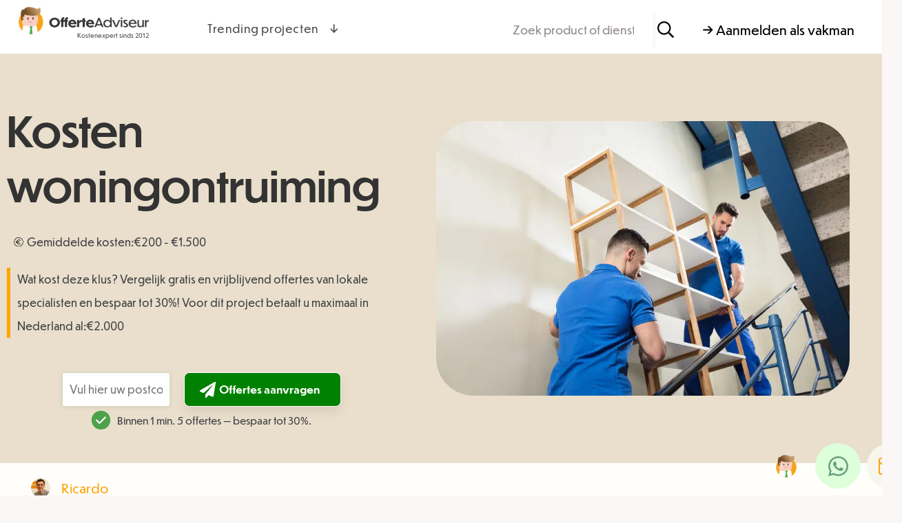

--- FILE ---
content_type: text/html; charset=UTF-8
request_url: https://www.offerteadviseur.nl/categorie/huis/verhuizen/kosten-woningontruiming/
body_size: 41610
content:
<!doctype html>
<html lang="nl-NL">
<head>
	<!-- Google Tag Manager -->
<script>(function(w,d,s,l,i){w[l]=w[l]||[];w[l].push({'gtm.start':
new Date().getTime(),event:'gtm.js'});var f=d.getElementsByTagName(s)[0],
j=d.createElement(s),dl=l!='dataLayer'?'&l='+l:'';j.async=true;j.src=
'https://www.googletagmanager.com/gtm.js?id='+i+dl;f.parentNode.insertBefore(j,f);
})(window,document,'script','dataLayer','GTM-MCQCQNZX');</script>
<!-- End Google Tag Manager -->
	<meta charset="UTF-8">
	<meta name="viewport" content="width=device-width, initial-scale=1">
	<link rel="profile" href="https://gmpg.org/xfn/11">
	<meta name='robots' content='index, follow, max-image-preview:large, max-snippet:-1, max-video-preview:-1' />
	<style>img:is([sizes="auto" i], [sizes^="auto," i]) { contain-intrinsic-size: 3000px 1500px }</style>
	
	<!-- This site is optimized with the Yoast SEO plugin v24.1 - https://yoast.com/wordpress/plugins/seo/ -->
	<title>Kosten woningontruiming [ 2025 ] - overzicht | OfferteAdviseur</title><link rel="preload" data-rocket-preload as="image" imagesrcset="https://www.offerteadviseur.nl/wp-content/uploads/2022/05/verhuisbedrijf-nieuw.jpg.webp 848w, https://www.offerteadviseur.nl/wp-content/uploads/2022/05/verhuisbedrijf-nieuw-300x200.jpg.webp 300w, https://www.offerteadviseur.nl/wp-content/uploads/2022/05/verhuisbedrijf-nieuw-768x512.jpg.webp 768w" imagesizes="(max-width: 800px) 100vw, 800px" fetchpriority="high">
	<link rel="canonical" href="https://www.offerteadviseur.nl/categorie/huis/verhuizen/kosten-woningontruiming/" />
	<meta property="og:locale" content="nl_NL" />
	<meta property="og:type" content="article" />
	<meta property="og:title" content="Kosten woningontruiming [ 2025 ] - overzicht | OfferteAdviseur" />
	<meta property="og:description" content="Er zijn meerdere situaties te bedenken waarin het nodig kan zijn om een woning volledig te ontruimen. Om dit te laten doen kunt u gebruik maken van een woningontruimingsbedrijf. Deze bedrijven leveren services aan bijvoorbeeld nabestaanden, deurwaarders, makelaars en zorgcentra. De prijs die u hiervoor betaalt hangt onder andere af van de grootte van de [&hellip;]" />
	<meta property="og:url" content="https://www.offerteadviseur.nl/categorie/huis/verhuizen/kosten-woningontruiming/" />
	<meta property="og:site_name" content="OfferteAdviseur" />
	<meta property="article:modified_time" content="2022-05-04T11:48:07+00:00" />
	<meta property="og:image" content="https://www.offerteadviseur.nl/wp-content/uploads/verhuisbedrijf-nieuw.jpg" />
	<meta name="twitter:card" content="summary_large_image" />
	<meta name="twitter:label1" content="Geschatte leestijd" />
	<meta name="twitter:data1" content="5 minuten" />
	<script type="application/ld+json" class="yoast-schema-graph">{"@context":"https://schema.org","@graph":[{"@type":"WebPage","@id":"https://www.offerteadviseur.nl/categorie/huis/verhuizen/kosten-woningontruiming/","url":"https://www.offerteadviseur.nl/categorie/huis/verhuizen/kosten-woningontruiming/","name":"Kosten woningontruiming [ 2025 ] - overzicht | OfferteAdviseur","isPartOf":{"@id":"https://www.offerteadviseur.nl/#website"},"primaryImageOfPage":{"@id":"https://www.offerteadviseur.nl/categorie/huis/verhuizen/kosten-woningontruiming/#primaryimage"},"image":{"@id":"https://www.offerteadviseur.nl/categorie/huis/verhuizen/kosten-woningontruiming/#primaryimage"},"thumbnailUrl":"https://www.offerteadviseur.nl/wp-content/uploads/2022/05/verhuisbedrijf-nieuw.jpg","datePublished":"2017-05-02T17:20:44+00:00","dateModified":"2022-05-04T11:48:07+00:00","breadcrumb":{"@id":"https://www.offerteadviseur.nl/categorie/huis/verhuizen/kosten-woningontruiming/#breadcrumb"},"inLanguage":"nl-NL","potentialAction":[{"@type":"ReadAction","target":["https://www.offerteadviseur.nl/categorie/huis/verhuizen/kosten-woningontruiming/"]}]},{"@type":"ImageObject","inLanguage":"nl-NL","@id":"https://www.offerteadviseur.nl/categorie/huis/verhuizen/kosten-woningontruiming/#primaryimage","url":"https://www.offerteadviseur.nl/wp-content/uploads/2022/05/verhuisbedrijf-nieuw.jpg","contentUrl":"https://www.offerteadviseur.nl/wp-content/uploads/2022/05/verhuisbedrijf-nieuw.jpg","width":848,"height":565},{"@type":"BreadcrumbList","@id":"https://www.offerteadviseur.nl/categorie/huis/verhuizen/kosten-woningontruiming/#breadcrumb","itemListElement":[{"@type":"ListItem","position":1,"name":"Home","item":"https://www.offerteadviseur.nl/"},{"@type":"ListItem","position":2,"name":"Onderwerpen","item":"https://www.offerteadviseur.nl/categorie/"},{"@type":"ListItem","position":3,"name":"Huis","item":"https://www.offerteadviseur.nl/categorie/huis/"},{"@type":"ListItem","position":4,"name":"Verhuizen","item":"https://www.offerteadviseur.nl/categorie/huis/verhuizen/"},{"@type":"ListItem","position":5,"name":"Kosten woningontruiming"}]},{"@type":"WebSite","@id":"https://www.offerteadviseur.nl/#website","url":"https://www.offerteadviseur.nl/","name":"OfferteAdviseur","description":"12+ jaar kostenexpert","publisher":{"@id":"https://www.offerteadviseur.nl/#organization"},"potentialAction":[{"@type":"SearchAction","target":{"@type":"EntryPoint","urlTemplate":"https://www.offerteadviseur.nl/?s={search_term_string}"},"query-input":{"@type":"PropertyValueSpecification","valueRequired":true,"valueName":"search_term_string"}}],"inLanguage":"nl-NL"},{"@type":"Organization","@id":"https://www.offerteadviseur.nl/#organization","name":"OfferteAdviseur","url":"https://www.offerteadviseur.nl/","logo":{"@type":"ImageObject","inLanguage":"nl-NL","@id":"https://www.offerteadviseur.nl/#/schema/logo/image/","url":"https://www.offerteadviseur.nl/wp-content/uploads/2022/06/LogoFullInverted@2x.png","contentUrl":"https://www.offerteadviseur.nl/wp-content/uploads/2022/06/LogoFullInverted@2x.png","width":524,"height":110,"caption":"OfferteAdviseur"},"image":{"@id":"https://www.offerteadviseur.nl/#/schema/logo/image/"}}]}</script>
	<!-- / Yoast SEO plugin. -->


<link rel='dns-prefetch' href='//cdnjs.cloudflare.com' />
<link rel='dns-prefetch' href='//ajax.googleapis.com' />
<link rel="alternate" type="application/rss+xml" title="OfferteAdviseur &raquo; feed" href="https://www.offerteadviseur.nl/feed/" />
<link rel="alternate" type="application/rss+xml" title="OfferteAdviseur &raquo; reactiesfeed" href="https://www.offerteadviseur.nl/comments/feed/" />
<style id='wp-emoji-styles-inline-css'>

	img.wp-smiley, img.emoji {
		display: inline !important;
		border: none !important;
		box-shadow: none !important;
		height: 1em !important;
		width: 1em !important;
		margin: 0 0.07em !important;
		vertical-align: -0.1em !important;
		background: none !important;
		padding: 0 !important;
	}
</style>
<link rel='stylesheet' id='wp-block-library-css' href='https://www.offerteadviseur.nl/wp-includes/css/dist/block-library/style.min.css?ver=6.7.1' media='all' />
<style id='classic-theme-styles-inline-css'>
/*! This file is auto-generated */
.wp-block-button__link{color:#fff;background-color:#32373c;border-radius:9999px;box-shadow:none;text-decoration:none;padding:calc(.667em + 2px) calc(1.333em + 2px);font-size:1.125em}.wp-block-file__button{background:#32373c;color:#fff;text-decoration:none}
</style>
<style id='global-styles-inline-css'>
:root{--wp--preset--aspect-ratio--square: 1;--wp--preset--aspect-ratio--4-3: 4/3;--wp--preset--aspect-ratio--3-4: 3/4;--wp--preset--aspect-ratio--3-2: 3/2;--wp--preset--aspect-ratio--2-3: 2/3;--wp--preset--aspect-ratio--16-9: 16/9;--wp--preset--aspect-ratio--9-16: 9/16;--wp--preset--color--black: #000000;--wp--preset--color--cyan-bluish-gray: #abb8c3;--wp--preset--color--white: #ffffff;--wp--preset--color--pale-pink: #f78da7;--wp--preset--color--vivid-red: #cf2e2e;--wp--preset--color--luminous-vivid-orange: #ff6900;--wp--preset--color--luminous-vivid-amber: #fcb900;--wp--preset--color--light-green-cyan: #7bdcb5;--wp--preset--color--vivid-green-cyan: #00d084;--wp--preset--color--pale-cyan-blue: #8ed1fc;--wp--preset--color--vivid-cyan-blue: #0693e3;--wp--preset--color--vivid-purple: #9b51e0;--wp--preset--gradient--vivid-cyan-blue-to-vivid-purple: linear-gradient(135deg,rgba(6,147,227,1) 0%,rgb(155,81,224) 100%);--wp--preset--gradient--light-green-cyan-to-vivid-green-cyan: linear-gradient(135deg,rgb(122,220,180) 0%,rgb(0,208,130) 100%);--wp--preset--gradient--luminous-vivid-amber-to-luminous-vivid-orange: linear-gradient(135deg,rgba(252,185,0,1) 0%,rgba(255,105,0,1) 100%);--wp--preset--gradient--luminous-vivid-orange-to-vivid-red: linear-gradient(135deg,rgba(255,105,0,1) 0%,rgb(207,46,46) 100%);--wp--preset--gradient--very-light-gray-to-cyan-bluish-gray: linear-gradient(135deg,rgb(238,238,238) 0%,rgb(169,184,195) 100%);--wp--preset--gradient--cool-to-warm-spectrum: linear-gradient(135deg,rgb(74,234,220) 0%,rgb(151,120,209) 20%,rgb(207,42,186) 40%,rgb(238,44,130) 60%,rgb(251,105,98) 80%,rgb(254,248,76) 100%);--wp--preset--gradient--blush-light-purple: linear-gradient(135deg,rgb(255,206,236) 0%,rgb(152,150,240) 100%);--wp--preset--gradient--blush-bordeaux: linear-gradient(135deg,rgb(254,205,165) 0%,rgb(254,45,45) 50%,rgb(107,0,62) 100%);--wp--preset--gradient--luminous-dusk: linear-gradient(135deg,rgb(255,203,112) 0%,rgb(199,81,192) 50%,rgb(65,88,208) 100%);--wp--preset--gradient--pale-ocean: linear-gradient(135deg,rgb(255,245,203) 0%,rgb(182,227,212) 50%,rgb(51,167,181) 100%);--wp--preset--gradient--electric-grass: linear-gradient(135deg,rgb(202,248,128) 0%,rgb(113,206,126) 100%);--wp--preset--gradient--midnight: linear-gradient(135deg,rgb(2,3,129) 0%,rgb(40,116,252) 100%);--wp--preset--font-size--small: 13px;--wp--preset--font-size--medium: 20px;--wp--preset--font-size--large: 36px;--wp--preset--font-size--x-large: 42px;--wp--preset--spacing--20: 0.44rem;--wp--preset--spacing--30: 0.67rem;--wp--preset--spacing--40: 1rem;--wp--preset--spacing--50: 1.5rem;--wp--preset--spacing--60: 2.25rem;--wp--preset--spacing--70: 3.38rem;--wp--preset--spacing--80: 5.06rem;--wp--preset--shadow--natural: 6px 6px 9px rgba(0, 0, 0, 0.2);--wp--preset--shadow--deep: 12px 12px 50px rgba(0, 0, 0, 0.4);--wp--preset--shadow--sharp: 6px 6px 0px rgba(0, 0, 0, 0.2);--wp--preset--shadow--outlined: 6px 6px 0px -3px rgba(255, 255, 255, 1), 6px 6px rgba(0, 0, 0, 1);--wp--preset--shadow--crisp: 6px 6px 0px rgba(0, 0, 0, 1);}:where(.is-layout-flex){gap: 0.5em;}:where(.is-layout-grid){gap: 0.5em;}body .is-layout-flex{display: flex;}.is-layout-flex{flex-wrap: wrap;align-items: center;}.is-layout-flex > :is(*, div){margin: 0;}body .is-layout-grid{display: grid;}.is-layout-grid > :is(*, div){margin: 0;}:where(.wp-block-columns.is-layout-flex){gap: 2em;}:where(.wp-block-columns.is-layout-grid){gap: 2em;}:where(.wp-block-post-template.is-layout-flex){gap: 1.25em;}:where(.wp-block-post-template.is-layout-grid){gap: 1.25em;}.has-black-color{color: var(--wp--preset--color--black) !important;}.has-cyan-bluish-gray-color{color: var(--wp--preset--color--cyan-bluish-gray) !important;}.has-white-color{color: var(--wp--preset--color--white) !important;}.has-pale-pink-color{color: var(--wp--preset--color--pale-pink) !important;}.has-vivid-red-color{color: var(--wp--preset--color--vivid-red) !important;}.has-luminous-vivid-orange-color{color: var(--wp--preset--color--luminous-vivid-orange) !important;}.has-luminous-vivid-amber-color{color: var(--wp--preset--color--luminous-vivid-amber) !important;}.has-light-green-cyan-color{color: var(--wp--preset--color--light-green-cyan) !important;}.has-vivid-green-cyan-color{color: var(--wp--preset--color--vivid-green-cyan) !important;}.has-pale-cyan-blue-color{color: var(--wp--preset--color--pale-cyan-blue) !important;}.has-vivid-cyan-blue-color{color: var(--wp--preset--color--vivid-cyan-blue) !important;}.has-vivid-purple-color{color: var(--wp--preset--color--vivid-purple) !important;}.has-black-background-color{background-color: var(--wp--preset--color--black) !important;}.has-cyan-bluish-gray-background-color{background-color: var(--wp--preset--color--cyan-bluish-gray) !important;}.has-white-background-color{background-color: var(--wp--preset--color--white) !important;}.has-pale-pink-background-color{background-color: var(--wp--preset--color--pale-pink) !important;}.has-vivid-red-background-color{background-color: var(--wp--preset--color--vivid-red) !important;}.has-luminous-vivid-orange-background-color{background-color: var(--wp--preset--color--luminous-vivid-orange) !important;}.has-luminous-vivid-amber-background-color{background-color: var(--wp--preset--color--luminous-vivid-amber) !important;}.has-light-green-cyan-background-color{background-color: var(--wp--preset--color--light-green-cyan) !important;}.has-vivid-green-cyan-background-color{background-color: var(--wp--preset--color--vivid-green-cyan) !important;}.has-pale-cyan-blue-background-color{background-color: var(--wp--preset--color--pale-cyan-blue) !important;}.has-vivid-cyan-blue-background-color{background-color: var(--wp--preset--color--vivid-cyan-blue) !important;}.has-vivid-purple-background-color{background-color: var(--wp--preset--color--vivid-purple) !important;}.has-black-border-color{border-color: var(--wp--preset--color--black) !important;}.has-cyan-bluish-gray-border-color{border-color: var(--wp--preset--color--cyan-bluish-gray) !important;}.has-white-border-color{border-color: var(--wp--preset--color--white) !important;}.has-pale-pink-border-color{border-color: var(--wp--preset--color--pale-pink) !important;}.has-vivid-red-border-color{border-color: var(--wp--preset--color--vivid-red) !important;}.has-luminous-vivid-orange-border-color{border-color: var(--wp--preset--color--luminous-vivid-orange) !important;}.has-luminous-vivid-amber-border-color{border-color: var(--wp--preset--color--luminous-vivid-amber) !important;}.has-light-green-cyan-border-color{border-color: var(--wp--preset--color--light-green-cyan) !important;}.has-vivid-green-cyan-border-color{border-color: var(--wp--preset--color--vivid-green-cyan) !important;}.has-pale-cyan-blue-border-color{border-color: var(--wp--preset--color--pale-cyan-blue) !important;}.has-vivid-cyan-blue-border-color{border-color: var(--wp--preset--color--vivid-cyan-blue) !important;}.has-vivid-purple-border-color{border-color: var(--wp--preset--color--vivid-purple) !important;}.has-vivid-cyan-blue-to-vivid-purple-gradient-background{background: var(--wp--preset--gradient--vivid-cyan-blue-to-vivid-purple) !important;}.has-light-green-cyan-to-vivid-green-cyan-gradient-background{background: var(--wp--preset--gradient--light-green-cyan-to-vivid-green-cyan) !important;}.has-luminous-vivid-amber-to-luminous-vivid-orange-gradient-background{background: var(--wp--preset--gradient--luminous-vivid-amber-to-luminous-vivid-orange) !important;}.has-luminous-vivid-orange-to-vivid-red-gradient-background{background: var(--wp--preset--gradient--luminous-vivid-orange-to-vivid-red) !important;}.has-very-light-gray-to-cyan-bluish-gray-gradient-background{background: var(--wp--preset--gradient--very-light-gray-to-cyan-bluish-gray) !important;}.has-cool-to-warm-spectrum-gradient-background{background: var(--wp--preset--gradient--cool-to-warm-spectrum) !important;}.has-blush-light-purple-gradient-background{background: var(--wp--preset--gradient--blush-light-purple) !important;}.has-blush-bordeaux-gradient-background{background: var(--wp--preset--gradient--blush-bordeaux) !important;}.has-luminous-dusk-gradient-background{background: var(--wp--preset--gradient--luminous-dusk) !important;}.has-pale-ocean-gradient-background{background: var(--wp--preset--gradient--pale-ocean) !important;}.has-electric-grass-gradient-background{background: var(--wp--preset--gradient--electric-grass) !important;}.has-midnight-gradient-background{background: var(--wp--preset--gradient--midnight) !important;}.has-small-font-size{font-size: var(--wp--preset--font-size--small) !important;}.has-medium-font-size{font-size: var(--wp--preset--font-size--medium) !important;}.has-large-font-size{font-size: var(--wp--preset--font-size--large) !important;}.has-x-large-font-size{font-size: var(--wp--preset--font-size--x-large) !important;}
:where(.wp-block-post-template.is-layout-flex){gap: 1.25em;}:where(.wp-block-post-template.is-layout-grid){gap: 1.25em;}
:where(.wp-block-columns.is-layout-flex){gap: 2em;}:where(.wp-block-columns.is-layout-grid){gap: 2em;}
:root :where(.wp-block-pullquote){font-size: 1.5em;line-height: 1.6;}
</style>
<link rel='stylesheet' id='cssBrw-css' href='https://www.offerteadviseur.nl/wp-content/plugins/brewwwers-styling/css/style.css?ver=0.1' media='' />
<link rel='stylesheet' id='bt_cc_style-css' href='https://www.offerteadviseur.nl/wp-content/plugins/rekentool/style.min.css?ver=6.7.1' media='all' />
<style id='wpgb-head-inline-css'>
.wp-grid-builder:not(.wpgb-template),.wpgb-facet{opacity:0.01}.wpgb-facet fieldset{margin:0;padding:0;border:none;outline:none;box-shadow:none}.wpgb-facet fieldset:last-child{margin-bottom:40px;}.wpgb-facet fieldset legend.wpgb-sr-only{height:1px;width:1px}
</style>
<link rel='stylesheet' id='fa-css' href='https://cdnjs.cloudflare.com/ajax/libs/font-awesome/6.2.1/css/all.min.css?ver=4.7.0' media='all' />
<link rel='stylesheet' id='hf-style-css' href='https://www.offerteadviseur.nl/wp-content/plugins/offerte-adviseur-search-mm/css/style.css?ver=1.2' media='all' />
<link rel='stylesheet' id='hello-elementor-theme-style-css' href='https://www.offerteadviseur.nl/wp-content/themes/hello-elementor/theme.min.css?ver=3.0.1' media='all' />
<link rel='stylesheet' id='hello-elementor-child-style-css' href='https://www.offerteadviseur.nl/wp-content/themes/hello-theme-child-master/style.css?ver=1.0.2' media='all' />
<link rel='stylesheet' id='jquery-ui-css-css' href='//ajax.googleapis.com/ajax/libs/jqueryui/1.13.3/themes/smoothness/jquery-ui.css' media='' />
<link rel='stylesheet' id='hello-elementor-css' href='https://www.offerteadviseur.nl/wp-content/themes/hello-elementor/style.min.css?ver=3.0.1' media='all' />
<link rel='stylesheet' id='hello-elementor-header-footer-css' href='https://www.offerteadviseur.nl/wp-content/themes/hello-elementor/header-footer.min.css?ver=3.0.1' media='all' />
<link rel='stylesheet' id='elementor-frontend-css' href='https://www.offerteadviseur.nl/wp-content/plugins/elementor/assets/css/frontend.min.css?ver=3.26.3' media='all' />
<link rel='stylesheet' id='elementor-post-8-css' href='https://www.offerteadviseur.nl/wp-content/uploads/elementor/css/post-8.css?ver=1763636417' media='all' />
<link rel='stylesheet' id='widget-image-css' href='https://www.offerteadviseur.nl/wp-content/plugins/elementor/assets/css/widget-image.min.css?ver=3.26.3' media='all' />
<link rel='stylesheet' id='widget-text-editor-css' href='https://www.offerteadviseur.nl/wp-content/plugins/elementor/assets/css/widget-text-editor.min.css?ver=3.26.3' media='all' />
<link rel='stylesheet' id='widget-nav-menu-css' href='https://www.offerteadviseur.nl/wp-content/plugins/elementor-pro/assets/css/widget-nav-menu.min.css?ver=3.26.2' media='all' />
<link rel='stylesheet' id='widget-search-form-css' href='https://www.offerteadviseur.nl/wp-content/plugins/elementor-pro/assets/css/widget-search-form.min.css?ver=3.26.2' media='all' />
<link rel='stylesheet' id='e-animation-pulse-css' href='https://www.offerteadviseur.nl/wp-content/plugins/elementor/assets/lib/animations/styles/e-animation-pulse.min.css?ver=3.26.3' media='all' />
<link rel='stylesheet' id='widget-social-icons-css' href='https://www.offerteadviseur.nl/wp-content/plugins/elementor/assets/css/widget-social-icons.min.css?ver=3.26.3' media='all' />
<link rel='stylesheet' id='e-apple-webkit-css' href='https://www.offerteadviseur.nl/wp-content/plugins/elementor/assets/css/conditionals/apple-webkit.min.css?ver=3.26.3' media='all' />
<link rel='stylesheet' id='widget-divider-css' href='https://www.offerteadviseur.nl/wp-content/plugins/elementor/assets/css/widget-divider.min.css?ver=3.26.3' media='all' />
<link rel='stylesheet' id='widget-posts-css' href='https://www.offerteadviseur.nl/wp-content/plugins/elementor-pro/assets/css/widget-posts.min.css?ver=3.26.2' media='all' />
<link rel='stylesheet' id='widget-post-info-css' href='https://www.offerteadviseur.nl/wp-content/plugins/elementor-pro/assets/css/widget-post-info.min.css?ver=3.26.2' media='all' />
<link rel='stylesheet' id='widget-icon-list-css' href='https://www.offerteadviseur.nl/wp-content/plugins/elementor/assets/css/widget-icon-list.min.css?ver=3.26.3' media='all' />
<link rel='stylesheet' id='widget-table-of-contents-css' href='https://www.offerteadviseur.nl/wp-content/plugins/elementor-pro/assets/css/widget-table-of-contents.min.css?ver=3.26.2' media='all' />
<link rel='stylesheet' id='widget-heading-css' href='https://www.offerteadviseur.nl/wp-content/plugins/elementor/assets/css/widget-heading.min.css?ver=3.26.3' media='all' />
<link rel='stylesheet' id='widget-share-buttons-css' href='https://www.offerteadviseur.nl/wp-content/plugins/elementor-pro/assets/css/widget-share-buttons.min.css?ver=3.26.2' media='all' />
<link rel='stylesheet' id='e-animation-fadeIn-css' href='https://www.offerteadviseur.nl/wp-content/plugins/elementor/assets/lib/animations/styles/fadeIn.min.css?ver=3.26.3' media='all' />
<link rel='stylesheet' id='e-animation-zoomInUp-css' href='https://www.offerteadviseur.nl/wp-content/plugins/elementor/assets/lib/animations/styles/zoomInUp.min.css?ver=3.26.3' media='all' />
<link rel='stylesheet' id='e-popup-css' href='https://www.offerteadviseur.nl/wp-content/plugins/elementor-pro/assets/css/conditionals/popup.min.css?ver=3.26.2' media='all' />
<link rel='stylesheet' id='elementor-post-335-css' href='https://www.offerteadviseur.nl/wp-content/uploads/elementor/css/post-335.css?ver=1763636417' media='all' />
<link rel='stylesheet' id='elementor-post-61787-css' href='https://www.offerteadviseur.nl/wp-content/uploads/elementor/css/post-61787.css?ver=1763636417' media='all' />
<link rel='stylesheet' id='elementor-post-61066-css' href='https://www.offerteadviseur.nl/wp-content/uploads/elementor/css/post-61066.css?ver=1763636418' media='all' />
<link rel='stylesheet' id='elementor-post-61688-css' href='https://www.offerteadviseur.nl/wp-content/uploads/elementor/css/post-61688.css?ver=1763636418' media='all' />
<link rel='stylesheet' id='elementor-post-1054-css' href='https://www.offerteadviseur.nl/wp-content/uploads/elementor/css/post-1054.css?ver=1763636418' media='all' />
<link rel='stylesheet' id='elementor-post-268-css' href='https://www.offerteadviseur.nl/wp-content/uploads/elementor/css/post-268.css?ver=1763636418' media='all' />
<script src="https://www.offerteadviseur.nl/wp-includes/js/jquery/jquery.min.js?ver=3.7.1" id="jquery-core-js"></script>
<script src="https://www.offerteadviseur.nl/wp-includes/js/jquery/jquery-migrate.min.js?ver=3.4.1" id="jquery-migrate-js"></script>
<script src="https://www.offerteadviseur.nl/wp-content/plugins/brewwwers-styling/js/index.js?ver=0.1" id="jsBrw-js"></script>
<script src="https://www.offerteadviseur.nl/wp-content/plugins/rekentool/jquery.dd.js?ver=6.7.1" id="bt_cc_dd-js"></script>
<script src="https://www.offerteadviseur.nl/wp-content/plugins/rekentool/cc.main.js?ver=6.7.1" id="bt_cc_main-js"></script>
<script src="https://www.offerteadviseur.nl/wp-content/plugins/offerte-adviseur-search-mm/js/script.js?ver=6.7.1" id="script-js-js"></script>
<script src="https://www.offerteadviseur.nl/wp-content/themes/hello-theme-child-master/js/index.js?ver=1.0.2" id="index-js"></script>
<script src="https://www.offerteadviseur.nl/wp-content/themes/hello-theme-child-master/js/custom-select.js?ver=1.0.2" id="dropdown-js"></script>
<link rel="https://api.w.org/" href="https://www.offerteadviseur.nl/wp-json/" /><link rel="alternate" title="JSON" type="application/json" href="https://www.offerteadviseur.nl/wp-json/wp/v2/onderwerp/48161" /><link rel="EditURI" type="application/rsd+xml" title="RSD" href="https://www.offerteadviseur.nl/xmlrpc.php?rsd" />
<meta name="generator" content="WordPress 6.7.1" />
<link rel='shortlink' href='https://www.offerteadviseur.nl/?p=48161' />
<link rel="alternate" title="oEmbed (JSON)" type="application/json+oembed" href="https://www.offerteadviseur.nl/wp-json/oembed/1.0/embed?url=https%3A%2F%2Fwww.offerteadviseur.nl%2Fcategorie%2Fhuis%2Fverhuizen%2Fkosten-woningontruiming%2F" />
<link rel="alternate" title="oEmbed (XML)" type="text/xml+oembed" href="https://www.offerteadviseur.nl/wp-json/oembed/1.0/embed?url=https%3A%2F%2Fwww.offerteadviseur.nl%2Fcategorie%2Fhuis%2Fverhuizen%2Fkosten-woningontruiming%2F&#038;format=xml" />
<style type="text/css">.eafl-disclaimer-small{font-size:.8em}.eafl-disclaimer-smaller{font-size:.6em}</style><noscript><style>.wp-grid-builder .wpgb-card.wpgb-card-hidden .wpgb-card-wrapper{opacity:1!important;visibility:visible!important;transform:none!important}.wpgb-facet {opacity:1!important;pointer-events:auto!important}.wpgb-facet *:not(.wpgb-pagination-facet){display:none}</style></noscript><!-- Google tag (gtag.js) -->
<script async src="https://www.googletagmanager.com/gtag/js?id=G-HPSM281N5B"></script>
<script>
  window.dataLayer = window.dataLayer || [];
  function gtag(){dataLayer.push(arguments);}
  gtag('js', new Date());

  gtag('config', 'G-HPSM281N5B');
</script>
			<style>
				.e-con.e-parent:nth-of-type(n+4):not(.e-lazyloaded):not(.e-no-lazyload),
				.e-con.e-parent:nth-of-type(n+4):not(.e-lazyloaded):not(.e-no-lazyload) * {
					background-image: none !important;
				}
				@media screen and (max-height: 1024px) {
					.e-con.e-parent:nth-of-type(n+3):not(.e-lazyloaded):not(.e-no-lazyload),
					.e-con.e-parent:nth-of-type(n+3):not(.e-lazyloaded):not(.e-no-lazyload) * {
						background-image: none !important;
					}
				}
				@media screen and (max-height: 640px) {
					.e-con.e-parent:nth-of-type(n+2):not(.e-lazyloaded):not(.e-no-lazyload),
					.e-con.e-parent:nth-of-type(n+2):not(.e-lazyloaded):not(.e-no-lazyload) * {
						background-image: none !important;
					}
				}
			</style>
			<link rel="icon" href="https://www.offerteadviseur.nl/wp-content/uploads/Groot-favicon-nieuw-300x300-1-150x150.png" sizes="32x32" />
<link rel="icon" href="https://www.offerteadviseur.nl/wp-content/uploads/Groot-favicon-nieuw-300x300-1.png" sizes="192x192" />
<link rel="apple-touch-icon" href="https://www.offerteadviseur.nl/wp-content/uploads/Groot-favicon-nieuw-300x300-1.png" />
<meta name="msapplication-TileImage" content="https://www.offerteadviseur.nl/wp-content/uploads/Groot-favicon-nieuw-300x300-1.png" />
		<style id="wp-custom-css">
			.elementor-element-ef0b5a2{display:none;}
.wp-image-68015{margin-top: 5px;}
.elementor-kit-8 input[type="submit"]{background-color: green !important;}
.ti-widget[data-layout-id='6'][data-set-id='drop-shadow'] .ti-widget-container{color:grey !important;}

@media only screen and (max-width: 432px) {
.custom-form {
	padding:5px;
            margin-top: -20px !important;
        }
			span.tagline-form{margin-bottom:-44px !important;}
	span.tagline-form{font-size:12px !important;}
.elementor-element.elementor-element-529e45b img {
	margin-top: 25px !important;}
}
.elementor-kit-8 h3 {
font-weight:400;
	margin: 45px 0px 45px 0px;}
.elementor-search-form__icon{margin-right:20px;}
.elementor-element.elementor-element-08fbea3{text-shadow:none !important;}
html body .elementor-widget table {
     padding: 10px;
	font-size: 13px;}
.elementor-61066 .elementor-element.elementor-element-129e7e6a{display:none;}
.elementor-61066 .elementor-element.elementor-element-6d03e1f4:not(.elementor-motion-effects-element-type-background){
	background-color: #e9dfcc !important;     max-width: 1900px;
    margin: 0 auto;}
.elementor-61066 .elementor-element.elementor-element-6d03e1f4 > .elementor-container{min-height:535px !important;}
.elementor-61066 .elementor-element.elementor-element-43b914e > .elementor-widget-container{border-color:orange !important}
.elementor-61066 .elementor-element.elementor-element-91416c2:not(.elementor-motion-effects-element-type-background){background-color: #e9dfcc;
    min-height: 710px; margin-top:0px;    padding: 25px;}

.elementor-61859 .elementor-element.elementor-element-1378e219 .elementor-heading-title{font-size:55px !important; text-shadow:none !important;line-height:65px !important}
.is-style-rounded1{border-radius:100px !important;}
.id3{color:#4D4D4D; padding-left:15px;}
.postid-88287 .custom-form{display:none !important;}
.postid-88287 .elementor-element-ef0b5a2{display:none !important;}
.postid-88287 .elementor-element-129e7e6a
{display:none !important;}

.postid-88287 .elementor-element-91416c2{display:none !important;}

.elementor-61066 .elementor-element.elementor-element-529e45b img {
	max-width: 600px !important;}
.elementor-repeater-item-407dbf9{background:transparent !important;}
.custom-form {
	margin-top:0px !important;
	display:flex; justify-content:center;
	max-width: 575px;
background:transparent;
	box-shadow:none !important;
}
@media only screen and (max-width: 479px) {
    @media (max-width: 767px) {
        .custom-form {
            margin-top: 5px !important;
        }
    }
}

.custom-form form.formin2 input.formin2{max-width:300px; width:100%;}
.headpage{margin-top: -190px;
    text-align: center;
	    text-shadow: black 0 2px 8px;
    position: relative;
    font-size: 45px;
    color: white;
    z-index: 2;}

  

span.tagline-form{bottom:-10px !important}

details {
    background-color: #fff;
    border: 1px solid #ccc;
    border-radius: 0.5rem;
    margin-bottom: 1rem;
    padding: 1rem;
    box-shadow: 0 2px 4px rgba(0, 0, 0, 0.05);
  }

  summary {
    font-weight: bold;
    cursor: pointer;
    outline: none;
    font-size: 1.1rem;
    color: #ffa815;
  }

  summary::marker {
    color: black;
    font-size: 1.2rem;
  }

  details[open] summary {
    color: red;
  }

  details p {
    margin-top: 0.8rem;
    font-size: 1rem;
    color: #555;
    line-height: 1.5;
  }

  @media (prefers-color-scheme: dark) {
    body {
      background-color: #1e1e1e;
      color: #ddd;
    }

    details {
      background-color: #2a2a2a;
      border-color: #444;
    }

    summary {
      color: #fff;
    }

    details p {
      color: #ccc;
    }
  }
.elementor-author-box__bio{    background: #fbc14c;
    border-radius: 30px;
    padding-left: 35px;}


.elementor-kit-8 h4{
    box-sizing: border-box;
	Font-family: inherit !important;}

.elementor-kit-8 h2{font-family:inherit;}
body .home-search input.elementor-search-form__input {
	box-shadow: 0 1px 6px 0 rgb(255 255 255 / 8%) !important}



.footerdisclaimer{font-size:14px; line-height:1.8; color:grey;}

.company-sidebar-holder {
	max-width: 420px;}
.elementor-element-ef0b5a2{background: #fff;
    padding: 30px;
    border-radius: 20px;}


				 
.elementor-repeater-item-407dbf9{background: #f7ebd1; padding-left:10px !important;padding-right:10px !important; border-radius:20px}
.elementor-main-swiper {
	border-radius: 30px !important;}
.elementor-335 .elementor-element.elementor-element-4eaae60 {
	box-shadow: 0px 1px 7px 0px rgba(0, 0, 0, 0.08) !important;}

.elementor-61066 .elementor-element.elementor-element-648e3e9b{padding-left:20px; padding-right:20px;}
.panel-widget-style{display:none !important;}
.wrapdyna::before{position: absolute;
    top: 0;
    right: 0;
	margin: 0 auto;
	max-width: 1600px;
    bottom: 0;
    left: 0;
    content: "";
    background-image: linear-gradient(to right, rgba(0, 0, 0, .35), rgba(0, 0, 0, 0));   	border-radius: 0px 0px 75px 75px !important;}
}
.panel-widget-style{display:none !important;}
.fa-long-arrow-right:before {
    content: "→" !important;
}

.fa-long-arrow-right:before {
    content: "→";
}

.fa-long-arrow-left:before {    content: "↶" !important;
}

body .elementor-star-rating i:before {    content: "★" !important;}

.results-header-text{padding:20px;}
.fa-star{color:#FDCC0D;}
.fa-star-half-full{color:#FDCC0D}
.company .image img{border-radius: 200px !important;
    min-height: 180px;
float:none !important;   
   }
.buttonprof2{background: #e38f00 !important;}




.buttonprof{background: #aea8a4 !important;  margin-top:30px !Important;}
.company.company__is-premium{padding:60px !important;}
.elementor-61688 .elementor-element.elementor-element-8345aa5 .elementor-nav-menu--dropdown a, .elementor-61688 .elementor-element.elementor-element-8345aa5 .elementor-menu-toggle 
{background-color:white; color:333 !important;border:none;}
.gallery-item{float:left; padding:10px; }
.buttonveld1{background:orange; padding:10px; border-radius:20px;}
.waaromoa{background:#f5f5f5; }
img.featured-image-e, picture.featured-image-e.wp-post-image img {
    width: 100%;
    height: 425px !important;
    object-fit: cover;
  	border-radius: 0px 0px 75px 75px !important;
    max-width: 1600px;
    margin: 0 auto !important;
	display: flex;}
.elementor-nav-menu--layout-horizontal .elementor-nav-menu {
    display: flex !important;
	align-items: baseline;flex-wrap: nowrap;}
.wp-image-2808{width:75px !Important;}
h1 span {
	box-shadow:none;
	    padding: 10px 0px 10px 0px;
    border-width: 0px 4px 0px 4px;
  
 	margin-bottom: 0px !important; }

img.featured-image-e, picture.featured-image-e.wp-post-image img{
    width: 100%;
    height: 555px !important;
	object-fit: cover;
    
    }	

.elementor-location-header section .elementor-container{border:none}
.elementor-widget-divider:not(.elementor-widget-divider--view-line_text):not(.elementor-widget-divider--view-line_icon) .elementor-divider-separator {
	border-block-start: var(--divider-border-width) var(--divider-border-style) #f0f0f0 !important;}
.to-overview-page{   
border-radius: 8px;
    max-width: 250px;
    padding: 20px;
}

.elementor-61172 .elementor-element.elementor-element-a0e959b {
	display: none;}
.companybody{max-width: 1430px;margin-right: auto; margin-left: auto; padding:15px; margin-top: 0px; position: relative;}
buttongacompanypage{background:green; padding:20px; color:white!important; border-radius:8px}
li {
  
	list-style: disc;}
blockquote{   background: #f6f0e9;
  background: #fdfaf7;
    padding: 30px;
    border-radius: 0px 10px 10px 0px;
    border-left: solid 5px #d7cfbf;
}
p#breadcrumbs span, p#breadcrumbs a {
    font-size: 14px;
	color: #a6a6aa;}
.results-overview {
		padding: 10px;}
.custom_button{
    display: flex;
    flex-direction: row;
    flex-wrap: nowrap;
    justify-content: space-around;
    max-width: 500px;
    align-items: flex-start;
    margin: 0 auto;

	);
    border: 1px solid #49a32d;
    box-shadow: 0 5px 20px 0 rgba(27, 161, 5, 0.5);
}
.1495a38{word-break: break-word;}

@media(max-width: 1025px) {
	.companybody{ margin-top: 50px; }
}
@media(max-width: 767px) {
img.featured-image-e{}
	.custom-form{margin-top:115px; }
	
    .elementor-61066 .elementor-element.elementor-element-648e3e9b {
        margin-top:30px;
        margin-bottom: 10px;
        padding: 0px 20px 0px 20px;
    }

	.aboutcompanypagemap{
	width:100% !important; float:left;}
	.company-data{width:100% !important;}

	.container-child-pages {
        display: flex;
  		flex-direction: column;}
	.elementor-search-form__icon{display:none!important;}
	
	.company-info{        display: flex;flex-direction: column;}
		.results-header-image{
			width: 100%;}
	
	.results-header-text{width:100%}
	  	.AboutCompanyPage{width:100%; float:left; margin-bottom: 40px;margin-right:10px;}
	

}
.hamburger-menu.not-active{top:-11px !important;}

.elementor-21 .elementor-element.elementor-element-80d28ec{    padding: 0px 0px 55px 0px;}
.elementor-21 .elementor-element.elementor-element-04c9d0d .elementor-search-form__submit{display:none;}
.tagline-footer i {
	background-color: #c7c2b5;}






.elementor-335 .elementor-element.elementor-element-b830200{margin: 0 auto;}
.elementor-element-6213a2d{
    display: flex;
    justify-content: center;
}
.postid-85221 .elementor-61787 .elementor-element.elementor-element-21ef3ae{display:none}
.postid-85221 .elementor-11 .elementor-element.elementor-element-a09aedb {display:none}

.company .image img{width: auto !important}
.company .image {    float: left !important;
    width: 180px;
    margin-right: 30px;}
.elementor-widget .elementor-icon-list-items.elementor-inline-items .elementor-icon-list-item { margin-right:20px !important;}
.elementor-icon-list-icon .elementor-avatar {
	max-width: 28px;}
.elementor-toc__body {
 	word-break: normal;}
body { word-break: break-word;}

.elementor-widget-theme-post-content ul li::before{display:none;}
p#breadcrumbs a{font-size:17px !important; border-bottom:none !important}
.breadcrumb_last{font-size:17px !important}

.elementor-post__thumbnail{padding-bottom:none !important;}

.elementor-element.elementor-element-ea12439 {
    padding: 10px;
	}

a {overflow-wrap: break-word;
word-wrap: break-word;} 

/*extrapag*/


.postid-57608 .elementor-element.elementor-element-ea12439{display: none;}
.postid-57608 .elementor-widget-breadcrumbs p {display: none;}
.postid-57608 .elementor-widget-post-info {	display: none;}
.postid-57608 .rank-math-breadcrumb{display:none}
.postid-57608 .elementor-61066 .elementor-element.elementor-element-7491e37e:not(.elementor-motion-effects-element-type-background) {display:none}



/*offertepags*/
.postid-8908 .elementor-widget-breadcrumbs p {display: none;}
.postid-8908 .elementor-widget-post-info {	display: none;}
.postid-8908 .rank-math-breadcrumb{display:none}
.postid-8908 .elementor-61066 .elementor-element.elementor-element-7491e37e:not(.elementor-motion-effects-element-type-background) {display:none}
.postid-8908 .helpful {display:none}


.postid-32482 .elementor-widget-breadcrumbs p {display: none;}
.postid-32482 .elementor-widget-post-info {	display: none;}
.postid-32482 .rank-math-breadcrumb{display:none}
.postid-32482 .elementor-61066 .elementor-element.elementor-element-7491e37e:not(.elementor-motion-effects-element-type-background) {display:none}
.postid-32482 .helpful {display:none}


.postid-49199 .elementor-widget-breadcrumbs p {display: none;}
.postid-49199 .elementor-widget-post-info {	display: none;}
.postid-49199 .rank-math-breadcrumb{display:none}
.postid-49199 .elementor-61066 .elementor-element.elementor-element-7491e37e:not(.elementor-motion-effects-element-type-background) {display:none}
.postid-49199 .helpful {display:none}

.postid-9594 .elementor-widget-breadcrumbs p {display: none;}
.postid-9594 .elementor-widget-post-info {	display: none;}
.postid-9594 .rank-math-breadcrumb{display:none}
.postid-9594 .elementor-61066 .elementor-element.elementor-element-7491e37e:not(.elementor-motion-effects-element-type-background) {display:none}
	.postid-9594 .helpful {display:none}


.postid-9062 .elementor-widget-breadcrumbs p {display: none;}
.postid-9062 .elementor-widget-post-info {	display: none;}
.postid-9062 .rank-math-breadcrumb{display:none}
.postid-9062 .elementor-61066 .elementor-element.elementor-element-7491e37e:not(.elementor-motion-effects-element-type-background) {display:none}
.postid-9062 .helpful {display:none}

.postid-9549 .elementor-widget-breadcrumbs p {display: none;}
.postid-9549 .elementor-widget-post-info {	display: none;}
.postid-9549 .rank-math-breadcrumb{display:none}
.postid-9549 .elementor-61066 .elementor-element.elementor-element-7491e37e:not(.elementor-motion-effects-element-type-background) {display:none}
	.postid-9549 .helpful {display:none}

.postid-9262 .elementor-widget-breadcrumbs p {display: none;}
.postid-9262 .elementor-widget-post-info {	display: none;}
.postid-9262 .rank-math-breadcrumb{display:none}
.postid-9262 .elementor-61066 .elementor-element.elementor-element-7491e37e:not(.elementor-motion-effects-element-type-background) {display:none}
		.postid-9262 .helpful {display:none}



	
.postid-57608 .elementor-widget-breadcrumbs p {display: none;}
.postid-57608 .elementor-widget-post-info {	display: none;}
.postid-57608 .rank-math-breadcrumb{display:none}
.postid-57608 .elementor-61066 .elementor-element.elementor-element-7491e37e:not(.elementor-motion-effects-element-type-background) {display:none}
		.postid-57608 .helpful {display:none}


.postid-9631 .elementor-widget-breadcrumbs p {display: none;}
.postid-9631 .elementor-widget-post-info {	display: none;}
.postid-9631 .rank-math-breadcrumb{display:none}
.postid-9631 .elementor-61066 .elementor-element.elementor-element-7491e37e:not(.elementor-motion-effects-element-type-background) {display:none}
			.postid-9631 .helpful {display:none}

.postid-9577 .elementor-widget-post-info {	display: none;}
.postid-9577 .rank-math-breadcrumb{display:none}
.postid-9577 .elementor-61066 .elementor-element.elementor-element-7491e37e:not(.elementor-motion-effects-element-type-background) {display:none}
				.postid-9577 .helpful {display:none}

.postid-9545 .elementor-widget-post-info {	display: none;}
.postid-9545 .rank-math-breadcrumb{display:none}
.postid-9545 .elementor-61066 .elementor-element.elementor-element-7491e37e:not(.elementor-motion-effects-element-type-background) {display:none}
					.postid-9545 .helpful {display:none}

.postid-62029 .elementor-widget-post-info {	display: none;}
.postid-62029 .rank-math-breadcrumb{display:none}
.postid-62029 .elementor-61066 .elementor-element.elementor-element-7491e37e:not(.elementor-motion-effects-element-type-background) {display:none}
					.postid-62029 .helpful {display:none}

.postid-74364 .elementor-widget-post-info {	display: none;}
.postid-74364 .rank-math-breadcrumb{display:none}
.postid-74364 .elementor-61066 .elementor-element.elementor-element-7491e37e:not(.elementor-motion-effects-element-type-background) {display:none}
					.postid-74364 .helpful {display:none}

.postid-47057 .elementor-widget-post-info {	display: none;}
.postid-47057 .rank-math-breadcrumb{display:none}
.postid-47057 .elementor-61066 .elementor-element.elementor-element-7491e37e:not(.elementor-motion-effects-element-type-background) {display:none}
					.postid-47057 .helpful {display:none}

.postid-33276 .elementor-widget-post-info {	display: none;}
.postid-33276 .rank-math-breadcrumb{display:none}
.postid-33276 .elementor-61066 .elementor-element.elementor-element-7491e37e:not(.elementor-motion-effects-element-type-background) {display:none}
					.postid-33276 .helpful {display:none}

.postid-84742 .elementor-widget-post-info {	display: none;}
.postid-84742 .rank-math-breadcrumb{display:none}
.postid-84742 .elementor-61066 .elementor-element.elementor-element-7491e37e:not(.elementor-motion-effects-element-type-background) {display:none}
					.postid-84742 .helpful {display:none}

.postid-31055 .elementor-widget-post-info {	display: none;}
.postid-31055 .rank-math-breadcrumb{display:none}
.postid-31055 .elementor-61066 .elementor-element.elementor-element-7491e37e:not(.elementor-motion-effects-element-type-background) {display:none}
					.postid-31055 .helpful {display:none}

.postid-30915 .elementor-widget-post-info {	display: none;}
.postid-30915 .rank-math-breadcrumb{display:none}
.postid-30915 .elementor-61066 .elementor-element.elementor-element-7491e37e:not(.elementor-motion-effects-element-type-background) {display:none}
					.postid-30915 .helpful {display:none}

.postid-30915 .elementor-widget-post-info {	display: none;}
.postid-30915 .rank-math-breadcrumb{display:none}
.postid-30915 .elementor-61066 .elementor-element.elementor-element-7491e37e:not(.elementor-motion-effects-element-type-background) {display:none}
.postid-30915 .helpful {display:none}

.postid-46994 .elementor-widget-post-info {	display: none;}
.postid-46994 .rank-math-breadcrumb{display:none}
.postid-46994 .elementor-61066 .elementor-element.elementor-element-7491e37e:not(.elementor-motion-effects-element-type-background) {display:none}
.postid-46994 .helpful {display:none}

.postid-36918 .elementor-widget-post-info {	display: none;}
.postid-36918 .rank-math-breadcrumb{display:none}
.postid-36918 .elementor-61066 .elementor-element.elementor-element-7491e37e:not(.elementor-motion-effects-element-type-background) {display:none}
.postid-36918 .helpful {display:none}

.postid-34447 .elementor-widget-post-info {	display: none;}
.postid-34447 .rank-math-breadcrumb{display:none}
.postid-34447 .elementor-61066 .elementor-element.elementor-element-7491e37e:not(.elementor-motion-effects-element-type-background) {display:none}
.postid-34447 .helpful {display:none}

.postid-8308 .elementor-widget-post-info {	display: none;}
.postid-8308 .rank-math-breadcrumb{display:none}
.postid-8308 .elementor-61066 .elementor-element.elementor-element-7491e37e:not(.elementor-motion-effects-element-type-background) {display:none}
.postid-8308 .helpful {display:none}

.postid-30960 .elementor-widget-post-info {	display: none;}
.postid-30960 .rank-math-breadcrumb{display:none}
.postid-30960 .elementor-61066 .elementor-element.elementor-element-7491e37e:not(.elementor-motion-effects-element-type-background) {display:none}
.postid-30960 .helpful {display:none}

.postid-30960 .elementor-widget-post-info {	display: none;}
.postid-30960 .rank-math-breadcrumb{display:none}
.postid-30960 .elementor-61066 .elementor-element.elementor-element-7491e37e:not(.elementor-motion-effects-element-type-background) {display:none}
.postid-30960 .helpful {display:none}

.postid-8923 .elementor-widget-post-info {	display: none;}
.postid-8923 .rank-math-breadcrumb{display:none}
.postid-8923 .elementor-61066 .elementor-element.elementor-element-7491e37e:not(.elementor-motion-effects-element-type-background) {display:none}
.postid-8923 .helpful {display:none}

.postid-38037 .elementor-widget-post-info {	display: none;}
.postid-38037 .rank-math-breadcrumb{display:none}
.postid-38037 .elementor-61066 .elementor-element.elementor-element-7491e37e:not(.elementor-motion-effects-element-type-background) {display:none}
.postid-38037 .helpful {display:none}

.postid-8918 .elementor-widget-post-info {	display: none;}
.postid-8918 .rank-math-breadcrumb{display:none}
.postid-8918 .elementor-61066 .elementor-element.elementor-element-7491e37e:not(.elementor-motion-effects-element-type-background) {display:none}
.postid-8918 .helpful {display:none}

.postid-31293 .elementor-widget-post-info {	display: none;}
.postid-31293 .rank-math-breadcrumb{display:none}
.postid-31293 .elementor-61066 .elementor-element.elementor-element-7491e37e:not(.elementor-motion-effects-element-type-background) {display:none}
.postid-31293 .helpful {display:none}

.postid-8923 .elementor-widget-post-info {	display: none;}
.postid-8923 .rank-math-breadcrumb{display:none}
.postid-8923 .elementor-61066 .elementor-element.elementor-element-7491e37e:not(.elementor-motion-effects-element-type-background) {display:none}
.postid-8923 .helpful {display:none}

.postid-9501 .elementor-widget-post-info {	display: none;}
.postid-9501 .rank-math-breadcrumb{display:none}
.postid-9501 .elementor-61066 .elementor-element.elementor-element-7491e37e:not(.elementor-motion-effects-element-type-background) {display:none}
.postid-9501 .helpful {display:none}

.postid-30979 .elementor-widget-post-info {	display: none;}
.postid-30979 .rank-math-breadcrumb{display:none}
.postid-30979 .elementor-61066 .elementor-element.elementor-element-7491e37e:not(.elementor-motion-effects-element-type-background) {display:none}
.postid-30979 .helpful {display:none}

.postid-9748 .elementor-widget-post-info {	display: none;}
.postid-9748 .rank-math-breadcrumb{display:none}
.postid-9748 .elementor-61066 .elementor-element.elementor-element-7491e37e:not(.elementor-motion-effects-element-type-background) {display:none}
.postid-9748 .helpful {display:none}

.postid-9585 .elementor-widget-post-info {	display: none;}
.postid-9585 .rank-math-breadcrumb{display:none}
.postid-9585 .elementor-61066 .elementor-element.elementor-element-7491e37e:not(.elementor-motion-effects-element-type-background) {display:none}
.postid-9585 .helpful {display:none}

.postid-9622 .elementor-widget-post-info {	display: none;}
.postid-9622 .rank-math-breadcrumb{display:none}
.postid-9622 .elementor-61066 .elementor-element.elementor-element-7491e37e:not(.elementor-motion-effects-element-type-background) {display:none}
.postid-9622 .helpful {display:none}

.postid-9255 .elementor-widget-post-info {	display: none;}
.postid-9255 .rank-math-breadcrumb{display:none}
.postid-9255 .elementor-61066 .elementor-element.elementor-element-7491e37e:not(.elementor-motion-effects-element-type-background) {display:none}
.postid-9255 .helpful {display:none}

.postid-34084 .elementor-widget-post-info {	display: none;}
.postid-34084 .rank-math-breadcrumb{display:none}
.postid-34084 .elementor-61066 .elementor-element.elementor-element-7491e37e:not(.elementor-motion-effects-element-type-background) {display:none}
.postid-34084 .helpful {display:none}


.postid-31301 .elementor-widget-post-info {	display: none;}
.postid-31301 .rank-math-breadcrumb{display:none}
.postid-31301 .elementor-61066 .elementor-element.elementor-element-7491e37e:not(.elementor-motion-effects-element-type-background) {display:none}
.postid-31301 .helpful {display:none}


.postid-31121 .elementor-widget-post-info {	display: none;}
.postid-31121 .rank-math-breadcrumb{display:none}
.postid-31121 .elementor-61066 .elementor-element.elementor-element-7491e37e:not(.elementor-motion-effects-element-type-background) {display:none}
.postid-31121 .helpful {display:none}

.postid-36457 .elementor-widget-post-info {	display: none;}
.postid-36457 .rank-math-breadcrumb{display:none}
.postid-36457 .elementor-61066 .elementor-element.elementor-element-7491e37e:not(.elementor-motion-effects-element-type-background) {display:none}
.postid-36457 .helpful {display:none}

.postid-36424 .elementor-widget-post-info {	display: none;}
.postid-36424 .rank-math-breadcrumb{display:none}
.postid-36424 .elementor-61066 .elementor-element.elementor-element-7491e37e:not(.elementor-motion-effects-element-type-background) {display:none}
.postid-36424 .helpful {display:none}

.postid-9172 .elementor-widget-post-info {	display: none;}
.postid-9172 .rank-math-breadcrumb{display:none}
.postid-9172 .elementor-61066 .elementor-element.elementor-element-7491e37e:not(.elementor-motion-effects-element-type-background) {display:none}
.postid-9172 .helpful {display:none}

.postid-34057 .elementor-widget-post-info {	display: none;}
.postid-34057 .rank-math-breadcrumb{display:none}
.postid-34057 .elementor-61066 .elementor-element.elementor-element-7491e37e:not(.elementor-motion-effects-element-type-background) {display:none}
.postid-34057 .helpful {display:none}

.postid-9704 .elementor-widget-post-info {	display: none;}
.postid-9704 .rank-math-breadcrumb{display:none}
.postid-9704 .elementor-61066 .elementor-element.elementor-element-7491e37e:not(.elementor-motion-effects-element-type-background) {display:none}
.postid-9704 .helpful {display:none}

.postid-34629 .elementor-widget-post-info {	display: none;}
.postid-34629 .rank-math-breadcrumb{display:none}
.postid-34629 .elementor-61066 .elementor-element.elementor-element-7491e37e:not(.elementor-motion-effects-element-type-background) {display:none}
.postid-34629 .helpful {display:none}

.postid-31018 .elementor-widget-post-info {	display: none;}
.postid-31018 .rank-math-breadcrumb{display:none}
.postid-31018 .elementor-61066 .elementor-element.elementor-element-7491e37e:not(.elementor-motion-effects-element-type-background) {display:none}
.postid-31018 .helpful {display:none}

.postid-34084 .elementor-widget-post-info {	display: none;}
.postid-34084 .rank-math-breadcrumb{display:none}
.postid-34084 .elementor-61066 .elementor-element.elementor-element-7491e37e:not(.elementor-motion-effects-element-type-background) {display:none}
.postid-34084 .helpful {display:none}

.postid-9556 .elementor-widget-post-info {	display: none;}
.postid-9556 .rank-math-breadcrumb{display:none}
.postid-9556 .elementor-61066 .elementor-element.elementor-element-7491e37e:not(.elementor-motion-effects-element-type-background) {display:none}
.postid-9556 .helpful {display:none}

.postid-38082 .elementor-widget-post-info {	display: none;}
.postid-38082 .rank-math-breadcrumb{display:none}
.postid-38082 .elementor-61066 .elementor-element.elementor-element-7491e37e:not(.elementor-motion-effects-element-type-background) {display:none}
.postid-38082 .helpful {display:none}

.postid-9077 .elementor-widget-post-info {	display: none;}
.postid-9077 .rank-math-breadcrumb{display:none}
.postid-9077 .elementor-61066 .elementor-element.elementor-element-7491e37e:not(.elementor-motion-effects-element-type-background) {display:none}
.postid-9077 .helpful {display:none}

.postid-34812 .elementor-widget-post-info {	display: none;}
.postid-34812 .rank-math-breadcrumb{display:none}
.postid-34812 .elementor-61066 .elementor-element.elementor-element-7491e37e:not(.elementor-motion-effects-element-type-background) {display:none}
.postid-34812 .helpful {display:none}

.postid-36355 .elementor-widget-post-info {	display: none;}
.postid-36355 .rank-math-breadcrumb{display:none}
.postid-36355 .elementor-61066 .elementor-element.elementor-element-7491e37e:not(.elementor-motion-effects-element-type-background) {display:none}
.postid-36355 .helpful {display:none}

.postid-53768 .elementor-widget-post-info {	display: none;}
.postid-53768 .rank-math-breadcrumb{display:none}
.postid-53768 .elementor-61066 .elementor-element.elementor-element-7491e37e:not(.elementor-motion-effects-element-type-background) {display:none}
.postid-53768 .helpful {display:none}

.postid-49168 .elementor-widget-post-info {	display: none;}
.postid-49168 .rank-math-breadcrumb{display:none}
.postid-49168 .elementor-61066 .elementor-element.elementor-element-7491e37e:not(.elementor-motion-effects-element-type-background) {display:none}
.postid-49168 .helpful {display:none}


.postid-49715 .elementor-widget-post-info {	display: none;}
.postid-49715 .rank-math-breadcrumb{display:none}
.postid-49715 .elementor-61066 .elementor-element.elementor-element-7491e37e:not(.elementor-motion-effects-element-type-background) {display:none}
.postid-49715 .helpful {display:none}

.postid-75461 .elementor-widget-post-info {	display: none;}
.postid-75461 .rank-math-breadcrumb{display:none}
.postid-75461 .elementor-61066 .elementor-element.elementor-element-7491e37e:not(.elementor-motion-effects-element-type-background) {display:none}
.postid-75461 .helpful {display:none}

.postid-60044 .elementor-widget-post-info {	display: none;}
.postid-60044 .rank-math-breadcrumb{display:none}
.postid-60044 .elementor-61066 .elementor-element.elementor-element-7491e37e:not(.elementor-motion-effects-element-type-background) {display:none}
.postid-60044 .helpful {display:none}

.postid-30951 .elementor-widget-post-info {	display: none;}
.postid-30951 .rank-math-breadcrumb{display:none}
.postid-30951 .elementor-61066 .elementor-element.elementor-element-7491e37e:not(.elementor-motion-effects-element-type-background) {display:none}
.postid-30951 .helpful {display:none}

.postid-48880 .elementor-widget-post-info {	display: none;}
.postid-48880 .rank-math-breadcrumb{display:none}
.postid-48880 .elementor-61066 .elementor-element.elementor-element-7491e37e:not(.elementor-motion-effects-element-type-background) {display:none}
.postid-48880 .helpful {display:none}

.postid-84190 .elementor-widget-post-info {	display: none;}
.postid-84190 .rank-math-breadcrumb{display:none}
.postid-84190 .elementor-61066 .elementor-element.elementor-element-7491e37e:not(.elementor-motion-effects-element-type-background) {display:none}
.postid-84190 .helpful {display:none}

.postid-33280 .elementor-widget-post-info {	display: none;}
.postid-33280 .rank-math-breadcrumb{display:none}
.postid-33280 .elementor-61066 .elementor-element.elementor-element-7491e37e:not(.elementor-motion-effects-element-type-background) {display:none}
.postid-33280 .helpful {display:none}


.postid-83324 .elementor-widget-post-info {	display: none;}
.postid-83324 .rank-math-breadcrumb{display:none}
.postid-83324 .elementor-61066 .elementor-element.elementor-element-7491e37e:not(.elementor-motion-effects-element-type-background) {display:none}
.postid-83324 .helpful {display:none}
.postid-83324 .helpful {display:none}

.postid-40131 .elementor-widget-post-info {	display: none;}
.postid-40131 .rank-math-breadcrumb{display:none}
.postid-40131 .elementor-61066 .elementor-element.elementor-element-7491e37e:not(.elementor-motion-effects-element-type-background) {display:none}
.postid-40131 .helpful {display:none}


.postid-31271 .elementor-widget-post-info {	display: none;}
.postid-31271 .rank-math-breadcrumb{display:none}
.postid-31271 .elementor-61066 .elementor-element.elementor-element-7491e37e:not(.elementor-motion-effects-element-type-background) {display:none}
.postid-31271 .helpful {display:none}


.postid-38049 .elementor-widget-post-info {	display: none;}
.postid-38049 .rank-math-breadcrumb{display:none}
.postid-38049 .elementor-61066 .elementor-element.elementor-element-7491e37e:not(.elementor-motion-effects-element-type-background) {display:none}
.postid-38049 .helpful {display:none}


.postid-84259 .elementor-widget-post-info {	display: none;}
.postid-84259 .rank-math-breadcrumb{display:none}
.postid-84259 .elementor-61066 .elementor-element.elementor-element-7491e37e:not(.elementor-motion-effects-element-type-background) {display:none}
.postid-84259 .helpful {display:none}


.postid-38025 .elementor-widget-post-info {	display: none;}
.postid-38025 .rank-math-breadcrumb{display:none}
.postid-38025 .elementor-61066 .elementor-element.elementor-element-7491e37e:not(.elementor-motion-effects-element-type-background) {display:none}
.postid-38025 .helpful {display:none}


.postid-46594 .elementor-widget-post-info {	display: none;}
.postid-46594 .rank-math-breadcrumb{display:none}
.postid-46594 .elementor-61066 .elementor-element.elementor-element-7491e37e:not(.elementor-motion-effects-element-type-background) {display:none}
.postid-46594 .helpful {display:none}


.postid-62007 .elementor-widget-post-info {	display: none;}
.postid-62007 .rank-math-breadcrumb{display:none}
.postid-62007 .elementor-61066 .elementor-element.elementor-element-7491e37e:not(.elementor-motion-effects-element-type-background) {display:none}
.postid-62007 .helpful {display:none}

.postid-46609 .elementor-widget-post-info {	display: none;}
.postid-46609 .rank-math-breadcrumb{display:none}
.postid-46609 .elementor-61066 .elementor-element.elementor-element-7491e37e:not(.elementor-motion-effects-element-type-background) {display:none}
.postid-46609 .helpful {display:none}

.postid-46549 .elementor-widget-post-info {	display: none;}
.postid-46549 .rank-math-breadcrumb{display:none}
.postid-46549 .elementor-61066 .elementor-element.elementor-element-7491e37e:not(.elementor-motion-effects-element-type-background) {display:none}
.postid-46549 .helpful {display:none}

.postid-46455 .elementor-widget-post-info {	display: none;}
.postid-46455 .rank-math-breadcrumb{display:none}
.postid-46455 .elementor-61066 .elementor-element.elementor-element-7491e37e:not(.elementor-motion-effects-element-type-background) {display:none}
.postid-46455 .helpful {display:none}

.postid-46496 .elementor-widget-post-info {	display: none;}
.postid-46496 .rank-math-breadcrumb{display:none}
.postid-46496 .elementor-61066 .elementor-element.elementor-element-7491e37e:not(.elementor-motion-effects-element-type-background) {display:none}
.postid-46496 .helpful {display:none}

.postid-38071 .elementor-widget-post-info {	display: none;}
.postid-38071 .rank-math-breadcrumb{display:none}
.postid-38071 .elementor-61066 .elementor-element.elementor-element-7491e37e:not(.elementor-motion-effects-element-type-background) {display:none}
.postid-38071 .helpful {display:none}

.postid-38066 .elementor-widget-post-info {	display: none;}
.postid-38066 .rank-math-breadcrumb{display:none}
.postid-38066 .elementor-61066 .elementor-element.elementor-element-7491e37e:not(.elementor-motion-effects-element-type-background) {display:none}
.postid-38066 .helpful {display:none}


.postid-46658 .elementor-widget-post-info {	display: none;}
.postid-46658 .rank-math-breadcrumb{display:none}
.postid-46658 .elementor-61066 .elementor-element.elementor-element-7491e37e:not(.elementor-motion-effects-element-type-background) {display:none}
.postid-46658 .helpful {display:none}

.postid-46681 .elementor-widget-post-info {	display: none;}
.postid-46681 .rank-math-breadcrumb{display:none}
.postid-46681 (.elementor-motion-effects-element-type-background) {display:none}
.postid-46681 .elementor-61066 .elementor-element.elementor-element-7491e37e:not(.elementor-motion-effects-element-type-background) {display:none}
.postid-46681 .helpful {display:none}

.postid-46706 .elementor-widget-post-info {	display: none;}
.postid-46706 .rank-math-breadcrumb{display:none}
.postid-46706 (.elementor-motion-effects-element-type-background) {display:none}
.postid-46706 .elementor-61066 .elementor-element.elementor-element-7491e37e:not(.elementor-motion-effects-element-type-background) {display:none}
.postid-46706 .helpful {display:none}

.postid-46641 .elementor-widget-post-info {	display: none;}
.postid-46641 .rank-math-breadcrumb{display:none}
.postid-46641 (.elementor-motion-effects-element-type-background) {display:none}
.postid-46641 .elementor-61066 .elementor-element.elementor-element-7491e37e:not(.elementor-motion-effects-element-type-background) {display:none}
.postid-46706 .helpful {display:none}

.postid-31264 .elementor-widget-post-info {	display: none;}
.postid-31264 .rank-math-breadcrumb{display:none}
.postid-31264 (.elementor-motion-effects-element-type-background) {display:none}
.postid-31264 .elementor-61066 .elementor-element.elementor-element-7491e37e:not(.elementor-motion-effects-element-type-background) {display:none}
.postid-31264 .helpful {display:none}

.postid-46509 .elementor-widget-post-info {	display: none;}
.postid-46509 .rank-math-breadcrumb{display:none}
.postid-46509 (.elementor-motion-effects-element-type-background) {display:none}
.postid-46509 .elementor-61066 .elementor-element.elementor-element-7491e37e:not(.elementor-motion-effects-element-type-background) {display:none}
.postid-46509 .helpful {display:none}

.postid-46618 .elementor-61066 .elementor-element.elementor-element-7491e37e:not(.elementor-motion-effects-element-type-background) {display:none}
.postid-46618
 .elementor-widget-post-info {	display: none;}
.postid-46618
 .rank-math-breadcrumb{display:none}
.postid-46618
 (.elementor-motion-effects-element-type-background) {display:none}
.postid-46618 .helpful {display:none}

.postid-79312 .elementor-61066 .elementor-element.elementor-element-7491e37e:not(.elementor-motion-effects-element-type-background) {display:none}
.postid-79312
 .elementor-widget-post-info {	display: none;}
.postid-79312
 .rank-math-breadcrumb{display:none}
.postid-79312
 (.elementor-motion-effects-element-type-background) {display:none}
.postid-79312 .helpful {display:none}

.postid-38009 .elementor-widget-post-info {	display: none;}
.postid-38009 .rank-math-breadcrumb{display:none}
.postid-38009 .elementor-61066 .elementor-element.elementor-element-7491e37e:not(.elementor-motion-effects-element-type-background) {display:none}
.postid-38009 .elementor-element elementor-element-7491e37e cta-type-four elementor-section-boxed elementor-section-height-default elementor-section-height-default{display:none !important}
.postid-38009 .helpful {display:none}

.postid-36382 .elementor .elementor-element ul.elementor-icon-list-items{display:none;}
.page-id-36382 .elementor-widget-breadcrumbs p{display:none;}
.postid-36382 .elementor-widget-post-info {	display: none;}
.postid-36382 .rank-math-breadcrumb{display:none}
.postid-36382 (.elementor-motion-effects-element-type-background) {display:none}
.postid-36382 .elementor-61066 .elementor-element.elementor-element-7491e37e:not(.elementor-motion-effects-element-type-background) {display:none}
.postid-36382 .helpful {display:none}



.page-id-85261 .elementor-element.elementor-element-6213a2d {	display: none;}
.page-id-85261 .rank-math-breadcrumb{display:none}
.page-id-85261 .elementor-61066 .elementor-element.elementor-element-7491e37e:not(.elementor-motion-effects-element-type-background) {display:none}
.postid-85261 .helpful {display:none}

/*other*/
.wpgb-card-media-thumbnail{border-radius: 8px 8px 0px 0px; }
button.elementor-search-form__submit:before{background-image: url(/wp-content/uploads/2022/02/paper-plane-solid-white.svg);}

/*pageid*/



.page-id-57608 .elementor .elementor-element ul.elementor-icon-list-items{display:none;}
.page-id-57608 .elementor-widget-breadcrumbs p{display:none;}
.page-id-57608 .elementor-widget-post-info {	display: none;}
.page-id-57608 .rank-math-breadcrumb{display:none}
.page-id-57608 (.elementor-motion-effects-element-type-background) {display:none}
.page-id-57608 .elementor-61066 .elementor-element.elementor-element-7491e37e:not(.elementor-motion-effects-element-type-background) {display:none}



.page-id-71493 .elementor .elementor-element ul.elementor-icon-list-items{display:none;}
.page-id-71493 .elementor-widget-breadcrumbs p{display:none;}
.page-id-71493 .elementor-widget-post-info {	display: none;}
.page-id-71493 .rank-math-breadcrumb{display:none}
.page-id-71493 (.elementor-motion-effects-element-type-background) {display:none}
.page-id-71493 .elementor-61066 .elementor-element.elementor-element-7491e37e:not(.elementor-motion-effects-element-type-background) {display:none}


.page-id-62644 .elementor .elementor-element ul.elementor-icon-list-items{display:none;}
.page-id-62644 .elementor-widget-breadcrumbs p{display:none;}

.page-id-9062 .elementor .elementor-element ul.elementor-icon-list-items{display:none;}
.page-id-9062 .elementor-widget-breadcrumbs p{display:none;}


.page-id-57608 .elementor .elementor-element ul.elementor-icon-list-items{display:none;}
.page-id-57608 .elementor-widget-breadcrumbs p{display:none;}

  
.custom-form form.formin2 input.formin2 {
	border: 1px solid #d2dbbd;}
.single:before{background:white; min-height:900px;}
.elementor-61066 .elementor-element.elementor-element-648e3e9b {
   	background: #fffefb;}
.blockmarg{margin-top:-88px;}
.elementor-61066 .elementor-element.elementor-element-72857dd7{margin-bottom:0px;}
span.tagline-form {
    bottom: 90px;
	font-size:15px;
.tagline12{font-size:15px;}
	
}

.elementor-toc__list-item-text-wrapper{padding-left:15px;}
.elementor-toc__list-item-text-wrapper{border-left: 4px solid #f5eee4; margin-right:15px !important;}
input[type="submit"]{border-color: #f7a418 !important;}
 
attachment-large size-large wp-image-63556{margin-top:2022px !important;}
.elementor-element-5c1a5f7d{display:none;}
.elementor-61172 .elementor-element.elementor-element-a0e959b{border-radius:8px;}
.elementor-element.elementor-element-6e579860 {display:none;}
/*tijdelijk*/

.elementor-element.elementor-element-6ac3c604 {margin:0 auto;}
.elementor-toc__list-items--collapsible {display:block !important}


.elementor-11 .elementor-element.elementor-element-d0c8978{margin-top:-5px;}
.elementor-element.elementor-element-077513d{
    width: 250px !important;
    padding-top: 15px;}
.container-menu a{font-size:18px !important;}
.elementor-kit-8{    font-size: 19px;
	line-height: 40px;}
.elementor-kit-8 h2{margin:60px 0 30px;}
.elementor-kit-8 a{font-size:19px;}
.elementor-search-form__submit svg{fill:#fff !important;}
input#gform_submit_button_3 {
       border-radius: 8px;
	padding: 10px;}
.results-overview-company-item {
	max-width: 900px;}
.white-input{margin-bottom:10px;}
.dynamic-h1-title{font-size:60px !important}

/* Acordeon styles */
.tab {
  position: relative;
  margin-bottom: 1px;
  width: 100%;
    overflow: hidden;
}
/* label:before{content: "↓  "} */
label {
  position: relative;
  display: block;
  padding: 0 0 0 1em;
  
  font-weight: bold;
  line-height: 3;
  cursor: pointer;
}
.wpgb-search-facet label {
    padding: 0;
}

.blue label {
  background: #2980b9;
}
.tab-content {
  max-height: 0;
  overflow: hidden;
  background: #eff5f4;
  -webkit-transition: max-height .35s;
  -o-transition: max-height .35s;
  transition: max-height .35s;
}
.blue .tab-content {
  background: #3498db;
}
.tab-content p {
  margin: 1em;
}
/* :checked */
input:checked ~ .tab-content {
  max-height: 50em;
}
input#input_3_1 {
    border: 1px solid #33333329;
    padding: 12px 15px;
    border-radius: 8px;
    width: 83%;
}
input#gform_submit_button_3 {
    width: 48px;
    background: #F7A418;
}
form#gform_3 .gform_footer.top_label {
    position: absolute;
    right: 0;
    top: -21px;
}
/* button */
html body input.formbutton1 {
    top: 0px !IMPORTANT;
}
/* stars */
body .elementor-star-rating i:before {
content: "\f005";
display: block;
font-size: inherit;
font-family: 'font awesome 5 pro';
position: absolute;
font-weight: 600;
overflow: hidden;
color: #f0ad4e;
top: 0;
left: 0;
}
.elementor-star-rating .elementor-star-full, .elementor-star-rating .elementor-star-empty, .elementor-star-rating .elementor-star-5 {
    color: transparent;
    margin: 0px 4px 0px 0px !important;
}
body .elementor-star-rating .elementor-star-5:before {
    width: 66% !important;
}
i.elementor-star-empty {
    content: "\f005";
    /* display: block; */
    font-size: inherit;
    font-family: inherit !important;
    /* position: absolute; */
    font-weight: 600;
    /* overflow: hidden; */
    color: #ccd6df;
    /* top: 0; */
    /* left: 0; */
}
@media only screen and (min-width: 1025px) and (max-width: 1350px) {
.search-header.elementor-widget__width-initial.elementor-search-form--skin-classic.elementor-search-form--button-type-icon.elementor-widget.elementor-widget-search-form {
    width: 33%;
}
}
@media only screen and (min-width: 1025px) and (max-width: 1064px) {
.search-header.elementor-widget__width-initial.elementor-search-form--skin-classic.elementor-search-form--button-type-icon.elementor-widget.elementor-widget-search-form {
    width: 30%;
}
}
@media only screen and (min-width: 1030px) {
	.elementor-11 .elementor-element.elementor-element-d990a99{    margin: 0 auto;}
	
}
@media only screen and (max-width: 900px) {
			#breadcrumbs{display:none !important;}

body input.formbutton1 {
    background-image: url(/wp-content/uploads/2022/02/paper-plane-solid-white.svg);
    background-size: 27px;
    background-repeat: no-repeat;
    background-position: center;
    padding-left: 0px !important;
    font-size: 0px !important;
    padding: 28px !important;
    top: -7px !IMPORTANT;
    position: relative;
    left: 0px;
	
}
	.container-menu a {
    font-size: 15px !important;
	}
	
	.menu-item i {
    width: 17px !important;
		font-size: 13px!important;}
}
@media only screen and (min-width: 379px) and (max-width: 899px) {

	.elementor-repeater-item-a1115ba{margin-left:0px !important;}
html body input.formbutton1 {
    top: 0px !IMPORTANT;
}

.responsive-popup {
    transform: translateY(101px) !important;
}
}
body .search-popup button.elementor-search-form__submit:before {
    left: 0px;
    margin-top: -11px;
}
button.elementor-search-form__submit:before {
    width: 20px;
    height: 20px;
    background-repeat: no-repeat;
}
body .responsive-popup.search-popup {
    transform: translateY(40px) !important;
}
.elementor-popup-modal .elementor-search-form__container button.elementor-search-form__submit {
    padding: 20px 24px !important;
}
.search-popup button.elementor-search-form__submit {
    height: 45px !IMPORTANT;
}
body .search-popup button.elementor-search-form__submit:before {
    left: 0px;
    margin-top: 0px;
}
body input.formbutton1 {
    background-image: url(/wp-content/uploads/2022/02/paper-plane-solid-white.svg);
    background-size: 27px;
    background-repeat: no-repeat;
    background-position: center;
    padding-left: 0px !important;
    font-size: 0px !important;
    padding: 28px !important;
    top: -57px !IMPORTANT;
    position: relative;
    right: -15px;
    float: right;
}
}
@media only screen and (max-width: 768px) {
	

	.elementor-61066 .elementor-element.elementor-element-648e3e9b {
		margin-top: 5px !important;}
html body .home-search button.elementor-search-form__submit {
    color: transparent !important;
    font-size: 0px;
    margin: 0px !important;
    min-width: 10px !important;
    height: 0;
    width: fit-content;
    padding: 20px 21px !important;
    max-width: 0px !IMPORTANT;
    float: right;
}
	.elementor-61066 .elementor-element.elementor-element-6ac3c604{margin-top:30px;}	
.home-search input.elementor-search-form__input {
    max-width: 85%;
}
body .home-search .elementor-search-form__container {
    display: block;
}
body .search-popup button.elementor-search-form__submit:before {
    top: -13px;
}
.home-search input.elementor-search-form__input {
    max-width: 85%;
}
}


@media only screen and (max-width: 1024px) {

body .elementor-location-header .elementor-search-form__submit svg {
    display: none;
}
.home-search button.elementor-search-form__submit {
    color: transparent !important;
    font-size: 0px;
    padding: 14px 30px 34px 30px !important;
    margin: 0px !important;
    min-width: 0px !important;
    height: 0;
}
}
.elementor.elementor-location-header button .e-font-icon-svg-container:before {
    content: "";
    background-image: url(/wp-content/uploads/2021/05/search-regular-1.svg);
    display: inline-block;
    width: 24px;
    height: 24px;
    filter: none;
}
/* HOME */
/* .home-search button.elementor-search-form__submit {
    color: transparent !important;
    font-size: 0px;
    padding: 14px 30px 34px 30px !important;
    margin: 0px !important;
    min-width: 0px !important;
    height: 0;
} */

/* HEADER */
.search-header input.elementor-search-form__input, .search-header input.elementor-search-form__input::placeholder {
    opacity: 1;
}

/* POSTCODE AANVRAGEN */
input.formbutton1 {
	border:solid 1px white !important;
    background-image: url(/wp-content/uploads/2022/02/paper-plane-solid-white.svg);
    background-size: 22px;
    background-repeat: no-repeat;
    background-position: 20px;
    padding-left: 54px !important;
}
@media only screen and (min-width: 901px) and (max-width: 1186px) {
input.formbutton1 {
    background-image: url(/wp-content/uploads/2022/02/paper-plane-solid-white.svg);
    background-size: 27px;
    background-repeat: no-repeat;
    background-position: center;
    padding-left: 0px !important;
    font-size: 0px !important;
    padding: 28px !important;
    top: -7px !IMPORTANT;
    position: relative;
    left: 0px;
}
html body .content-custom-post input.formin2 {
    width: 85%;
}
}
@media only screen and (max-width: 900px) {
	picture.featured-image-e.wp-post-image img {
    width: 100%;
    height: 325px !important;
    margin-top: 70px;
		object-fit: cover;}
html body .content-custom-post input.formin2 {
    border: none;
    border-radius: 8px;
    height: 56px;
    box-shadow: 0 8px 16px 0 rgb(31 37 51 / 8%);
    width: 80%;
}

body input.formbutton1 {
    background-image: url(/wp-content/uploads/2022/02/paper-plane-solid-white.svg);
    background-size: 27px;
    background-repeat: no-repeat;
    background-position: center;
    padding-left: 0px !important;
    font-size: 0px !important;
    padding: 28px !important;
/*     top: -57px !IMPORTANT; */
    position: relative;
    left: 4px;
}
}
@media only screen and (max-width: 479px) {
html body .home-search button.elementor-search-form__submit {
    max-width: 45px !important;
    margin-top: 10px !important;
    padding: 18px 0 !important;
    float: right;
    padding: 26px !important;
    top: 0 !IMPORTANT;
    top: -50px !IMPORTANT;
    padding: 20px !important;
    height: 0px !IMPORTANT;
}
	

	
			.elementor-61859 .elementor-element.elementor-element-6fc07f4{display:none;}

body .home-search .elementor-search-form__container {
    flex-wrap: nowrap !important;
    flex-flow: column wrap !important;
    display: block;
}
.search-popup button.elementor-search-form__submit:before {
    top: -13px;
}
.home-search button.elementor-search-form__submit:before {
    top: -12px;
    right: -1px;
}
.headpage{margin-top:-300px;
	
}
.elementor-popup-modal .elementor-search-form__container button.elementor-search-form__submit {
    max-width: 50px !important;
    min-width: 40px !important;
    padding: 21px 27px !important;
    margin-top: 0 !important;
    border-radius: 8px !important;
}
.elementor-star-rating i:before {
content: "\f005";
display: block;
font-size: inherit;
font-family: 'font awesome 5 pro';
position: absolute;
font-weight: 600;
overflow: hidden;
color: #f0ad4e;
top: 0;
left: 0;
}
button.elementor-search-form__submit:before {
    width: 20px;
    height: 20px;
    background-repeat: no-repeat;
    top: 15px;
}

/*offertepag page id*/
.page-id-84143 .elementor .elementor-element ul.elementor-icon-list-items{display:none;}
.page-id-84143 .elementor-widget-breadcrumbs p{display:none;}

		
.page-id-85261 .elementor-widget-post-info {	display: none;}
.page-id-85261 .rank-math-breadcrumb{display:none}
.page-id-85261 .elementor-61066 .elementor-element.elementor-element-7491e37e:not(.elementor-motion-effects-element-type-background) {display:none}

.page-id-85277 .elementor-widget-post-info {	display: none;}
.page-id-85277 .rank-math-breadcrumb{display:none}
.page-id-85277 .elementor-61066 .elementor-element.elementor-element-7491e37e:not(.elementor-motion-effects-element-type-background) {display:none}

.page-id-85288 .elementor-widget-post-info {	display: none;}
.page-id-85288 .rank-math-breadcrumb{display:none}
.page-id-85288 .elementor-61066 .elementor-element.elementor-element-7491e37e:not(.elementor-motion-effects-element-type-background) {display:none}


.page-id-85301 .elementor-widget-post-info {	display: none;}
.page-id-85301 .rank-math-breadcrumb{display:none}
.page-id-85301 .elementor-61066 .elementor-element.elementor-element-7491e37e:not(.elementor-motion-effects-element-type-background) {display:none}

.page-id-85311 .elementor-widget-post-info {	display: none;}
.page-id-85311 .rank-math-breadcrumb{display:none}
.page-id-85311 .elementor-61066 .elementor-element.elementor-element-7491e37e:not(.elementor-motion-effects-element-type-background) {display:none}

.page-id-85312 .elementor-widget-post-info {	display: none;}
.page-id-85312 .rank-math-breadcrumb{display:none}
.page-id-85312 .elementor-61066 .elementor-element.elementor-element-7491e37e:not(.elementor-motion-effects-element-type-background) {display:none}

.page-id-85313 .elementor-widget-post-info {	display: none;}
.page-id-85313 .rank-math-breadcrumb{display:none}
.page-id-85313 .elementor-61066 .elementor-element.elementor-element-7491e37e:not(.elementor-motion-effects-element-type-background) {display:none}


.page-id-85314 .elementor-widget-post-info {	display: none;}
.page-id-85314 .rank-math-breadcrumb{display:none}
.page-id-85314 .elementor-61066 .elementor-element.elementor-element-7491e37e:not(.elementor-motion-effects-element-type-background) {display:none}

.page-id-85315 .elementor-widget-post-info {	display: none;}
.page-id-85315 .rank-math-breadcrumb{display:none}
.page-id-85315 .elementor-61066 .elementor-element.elementor-element-7491e37e:not(.elementor-motion-effects-element-type-background) {display:none}
	


.page-id-85221 .elementor-element.elementor-element-21ef3ae{display:none !important}
	
@media (max-width: 767px)
{
	.elementor-kit-8 h1{        margin-top: 40px;}
	img.featured-image-e, picture.featured-image-e.wp-post-image img{
  		height: 355px !important;}
.elementor-61066 .elementor-element.elementor-element-648e3e9b {
    margin-top: 40px;
    margin-bottom: 100px;
	padding: 0px 20px 0px 20px;}
			.custom-form{margin-top:-105px ;border-radius: 8px;}
	

	}
		
@media (max-width: 1150px)
{		.elementor-nav-menu--layout-horizontal{display:none;}
}
	
		</style>
			<meta name="google-adsense-account" content="ca-pub-9248200601932243">

<script async
src="https://www.googletagmanager.com/gtag/js?id=AW-17079644467"></script>

<script>

window.dataLayer = window.dataLayer || [];

function gtag(){dataLayer.push(arguments);}

gtag('js', new Date());

gtag('config', 'AW-17079644467');

</script>

<meta name="generator" content="WP Rocket 3.17.4" data-wpr-features="wpr_oci wpr_image_dimensions wpr_desktop" /></head>
<body class="onderwerp-template-default single single-onderwerp postid-48161 wp-custom-logo  elementor-default elementor-kit-8 elementor-page-61066">


<a class="skip-link screen-reader-text" href="#content">Ga naar de inhoud</a>

		<div  data-elementor-type="header" data-elementor-id="335" class="elementor elementor-335 elementor-location-header" data-elementor-post-type="elementor_library">
					<section class="elementor-section elementor-top-section elementor-element elementor-element-4eaae60 sticky-menu topbar white elementor-hidden-tablet elementor-hidden-phone elementor-section-stretched elementor-section-boxed elementor-section-height-default elementor-section-height-default" data-id="4eaae60" data-element_type="section" data-settings="{&quot;background_background&quot;:&quot;classic&quot;,&quot;stretch_section&quot;:&quot;section-stretched&quot;}">
						<div  class="elementor-container elementor-column-gap-default">
					<div class="elementor-column elementor-col-50 elementor-top-column elementor-element elementor-element-e8acf35 elementor-hidden-mobile" data-id="e8acf35" data-element_type="column">
			<div class="elementor-widget-wrap elementor-element-populated">
						<section class="elementor-section elementor-inner-section elementor-element elementor-element-c87f7f0 elementor-section-boxed elementor-section-height-default elementor-section-height-default" data-id="c87f7f0" data-element_type="section">
						<div  class="elementor-container elementor-column-gap-default">
					<div class="elementor-column elementor-col-50 elementor-inner-column elementor-element elementor-element-8cdd0ed" data-id="8cdd0ed" data-element_type="column">
			<div class="elementor-widget-wrap elementor-element-populated">
						<div class="elementor-element elementor-element-32117ad elementor-widget__width-auto elementor-widget elementor-widget-image" data-id="32117ad" data-element_type="widget" data-widget_type="image.default">
				<div class="elementor-widget-container">
																<a href="/">
							<picture class="attachment-medium size-medium wp-image-78269">
<source type="image/webp" srcset="https://www.offerteadviseur.nl/wp-content/uploads/2022/06/LogoFull@2x-300x63.png.webp 300w, https://www.offerteadviseur.nl/wp-content/uploads/2022/06/LogoFull@2x.png.webp 524w" sizes="(max-width: 300px) 100vw, 300px"/>
<img width="300" height="63" src="https://www.offerteadviseur.nl/wp-content/uploads/2022/06/LogoFull@2x-300x63.png" alt="" srcset="https://www.offerteadviseur.nl/wp-content/uploads/2022/06/LogoFull@2x-300x63.png 300w, https://www.offerteadviseur.nl/wp-content/uploads/2022/06/LogoFull@2x.png 524w" sizes="(max-width: 300px) 100vw, 300px"/>
</picture>
								</a>
															</div>
				</div>
				<div class="elementor-element elementor-element-08fbea3 elementor-widget elementor-widget-text-editor" data-id="08fbea3" data-element_type="widget" data-widget_type="text-editor.default">
				<div class="elementor-widget-container">
									<p>Kostenexpert sinds 2012</p>								</div>
				</div>
					</div>
		</div>
				<div class="elementor-column elementor-col-50 elementor-inner-column elementor-element elementor-element-322cf0c" data-id="322cf0c" data-element_type="column">
			<div class="elementor-widget-wrap elementor-element-populated">
						<div class="elementor-element elementor-element-fb455d0 rank-math-breadcrumb elementor-nav-menu--stretch elementor-nav-menu__align-center elementor-hidden-tablet elementor-hidden-mobile elementor-nav-menu--dropdown-tablet elementor-nav-menu__text-align-aside elementor-nav-menu--toggle elementor-nav-menu--burger elementor-widget elementor-widget-nav-menu" data-id="fb455d0" data-element_type="widget" id="qer1QD" data-settings="{&quot;full_width&quot;:&quot;stretch&quot;,&quot;submenu_icon&quot;:{&quot;value&quot;:&quot;&lt;i class=\&quot;\&quot;&gt;&lt;\/i&gt;&quot;,&quot;library&quot;:&quot;&quot;},&quot;layout&quot;:&quot;horizontal&quot;,&quot;toggle&quot;:&quot;burger&quot;}" data-widget_type="nav-menu.default">
				<div class="elementor-widget-container">
								<nav aria-label="Menu" class="elementor-nav-menu--main elementor-nav-menu__container elementor-nav-menu--layout-horizontal e--pointer-underline e--animation-fade">
				<ul id="menu-1-fb455d0" class="elementor-nav-menu"><li class="showpopup menu-item menu-item-type-custom menu-item-object-custom menu-item-319"><a rel="268" href="#" class="elementor-item elementor-item-anchor">Trending projecten <div class="id3">↓</div></a></li>
</ul>			</nav>
					<div class="elementor-menu-toggle" role="button" tabindex="0" aria-label="Menu toggle" aria-expanded="false">
			<svg aria-hidden="true" role="presentation" class="elementor-menu-toggle__icon--open e-font-icon-svg e-eicon-menu-bar" viewBox="0 0 1000 1000" xmlns="http://www.w3.org/2000/svg"><path d="M104 333H896C929 333 958 304 958 271S929 208 896 208H104C71 208 42 237 42 271S71 333 104 333ZM104 583H896C929 583 958 554 958 521S929 458 896 458H104C71 458 42 487 42 521S71 583 104 583ZM104 833H896C929 833 958 804 958 771S929 708 896 708H104C71 708 42 737 42 771S71 833 104 833Z"></path></svg><svg aria-hidden="true" role="presentation" class="elementor-menu-toggle__icon--close e-font-icon-svg e-eicon-close" viewBox="0 0 1000 1000" xmlns="http://www.w3.org/2000/svg"><path d="M742 167L500 408 258 167C246 154 233 150 217 150 196 150 179 158 167 167 154 179 150 196 150 212 150 229 154 242 171 254L408 500 167 742C138 771 138 800 167 829 196 858 225 858 254 829L496 587 738 829C750 842 767 846 783 846 800 846 817 842 829 829 842 817 846 804 846 783 846 767 842 750 829 737L588 500 833 258C863 229 863 200 833 171 804 137 775 137 742 167Z"></path></svg>		</div>
					<nav class="elementor-nav-menu--dropdown elementor-nav-menu__container" aria-hidden="true">
				<ul id="menu-2-fb455d0" class="elementor-nav-menu"><li class="showpopup menu-item menu-item-type-custom menu-item-object-custom menu-item-319"><a rel="268" href="#" class="elementor-item elementor-item-anchor" tabindex="-1">Trending projecten <div class="id3">↓</div></a></li>
</ul>			</nav>
						</div>
				</div>
					</div>
		</div>
					</div>
		</section>
					</div>
		</div>
				<div class="elementor-column elementor-col-50 elementor-top-column elementor-element elementor-element-3661012 rank-math-breadcrumb elementor-hidden-mobile" data-id="3661012" data-element_type="column">
			<div class="elementor-widget-wrap elementor-element-populated">
						<div class="elementor-element elementor-element-aa60f2c no-shadow search-header elementor-widget__width-auto elementor-hidden-mobile elementor-search-form--skin-classic elementor-search-form--button-type-icon elementor-search-form--icon-search elementor-widget elementor-widget-search-form" data-id="aa60f2c" data-element_type="widget" data-settings="{&quot;skin&quot;:&quot;classic&quot;}" data-widget_type="search-form.default">
				<div class="elementor-widget-container">
							<search role="search">
			<form class="elementor-search-form" action="https://www.offerteadviseur.nl" method="get">
												<div class="elementor-search-form__container">
					<label class="elementor-screen-only" for="elementor-search-form-aa60f2c">Zoeken</label>

					
					<input id="elementor-search-form-aa60f2c" placeholder="Zoek product of dienst" class="elementor-search-form__input" type="search" name="s" value="">
					
											<button class="elementor-search-form__submit" type="submit" aria-label="Zoeken">
															<div class="e-font-icon-svg-container"><svg class="fa fa-search e-font-icon-svg e-fas-search" viewBox="0 0 512 512" xmlns="http://www.w3.org/2000/svg"><path d="M505 442.7L405.3 343c-4.5-4.5-10.6-7-17-7H372c27.6-35.3 44-79.7 44-128C416 93.1 322.9 0 208 0S0 93.1 0 208s93.1 208 208 208c48.3 0 92.7-16.4 128-44v16.3c0 6.4 2.5 12.5 7 17l99.7 99.7c9.4 9.4 24.6 9.4 33.9 0l28.3-28.3c9.4-9.4 9.4-24.6.1-34zM208 336c-70.7 0-128-57.2-128-128 0-70.7 57.2-128 128-128 70.7 0 128 57.2 128 128 0 70.7-57.2 128-128 128z"></path></svg></div>													</button>
					
									</div>
			</form>
		</search>
						</div>
				</div>
				<div class="elementor-element elementor-element-0b77223 elementor-widget__width-auto buttoninlog elementor-hidden-mobile elementor-widget elementor-widget-button" data-id="0b77223" data-element_type="widget" data-widget_type="button.default">
				<div class="elementor-widget-container">
									<div class="elementor-button-wrapper">
					<a class="elementor-button elementor-button-link elementor-size-sm" href="https://www.offerteadviseur.nl/over/leads-kopen/" target="_blank">
						<span class="elementor-button-content-wrapper">
									<span class="elementor-button-text">→  Aanmelden als vakman</span>
					</span>
					</a>
				</div>
								</div>
				</div>
					</div>
		</div>
					</div>
		</section>
				<section class="elementor-section elementor-top-section elementor-element elementor-element-4adf31b responsive elementor-hidden-desktop elementor-section-boxed elementor-section-height-default elementor-section-height-default" data-id="4adf31b" data-element_type="section" data-settings="{&quot;background_background&quot;:&quot;classic&quot;}">
						<div class="elementor-container elementor-column-gap-default">
					<div class="elementor-column elementor-col-50 elementor-top-column elementor-element elementor-element-c762c23" data-id="c762c23" data-element_type="column" data-settings="{&quot;background_background&quot;:&quot;classic&quot;}">
			<div class="elementor-widget-wrap elementor-element-populated">
						<div class="elementor-element elementor-element-577946e elementor-widget elementor-widget-image" data-id="577946e" data-element_type="widget" data-widget_type="image.default">
				<div class="elementor-widget-container">
																<a href="/">
							<picture class="attachment-medium size-medium wp-image-78269">
<source type="image/webp" srcset="https://www.offerteadviseur.nl/wp-content/uploads/2022/06/LogoFull@2x-300x63.png.webp 300w, https://www.offerteadviseur.nl/wp-content/uploads/2022/06/LogoFull@2x.png.webp 524w" sizes="(max-width: 300px) 100vw, 300px"/>
<img width="300" height="63" src="https://www.offerteadviseur.nl/wp-content/uploads/2022/06/LogoFull@2x-300x63.png" alt="" srcset="https://www.offerteadviseur.nl/wp-content/uploads/2022/06/LogoFull@2x-300x63.png 300w, https://www.offerteadviseur.nl/wp-content/uploads/2022/06/LogoFull@2x.png 524w" sizes="(max-width: 300px) 100vw, 300px"/>
</picture>
								</a>
															</div>
				</div>
					</div>
		</div>
				<div class="elementor-column elementor-col-50 elementor-top-column elementor-element elementor-element-d942195" data-id="d942195" data-element_type="column">
			<div class="elementor-widget-wrap elementor-element-populated">
						<div class="elementor-element elementor-element-b2948d8 rank-math-breadcrumb elementor-widget-mobile__width-initial elementor-view-default elementor-widget elementor-widget-icon" data-id="b2948d8" data-element_type="widget" data-widget_type="icon.default">
				<div class="elementor-widget-container">
							<div class="elementor-icon-wrapper">
			<a class="elementor-icon" href="#elementor-action%3Aaction%3Dpopup%3Aopen%26settings%3DeyJpZCI6IjEwNTQiLCJ0b2dnbGUiOmZhbHNlfQ%3D%3D">
			<svg xmlns="http://www.w3.org/2000/svg" aria-hidden="true" data-prefix="far" data-icon="search" class="svg-inline--fa fa-search fa-w-16" viewBox="0 0 512 512"><path fill="currentColor" d="M508.5 468.9L387.1 347.5c-2.3-2.3-5.3-3.5-8.5-3.5h-13.2c31.5-36.5 50.6-84 50.6-136C416 93.1 322.9 0 208 0S0 93.1 0 208s93.1 208 208 208c52 0 99.5-19.1 136-50.6v13.2c0 3.2 1.3 6.2 3.5 8.5l121.4 121.4c4.7 4.7 12.3 4.7 17 0l22.6-22.6c4.7-4.7 4.7-12.3 0-17zM208 368c-88.4 0-160-71.6-160-160S119.6 48 208 48s160 71.6 160 160-71.6 160-160 160z"></path></svg>			</a>
		</div>
						</div>
				</div>
					</div>
		</div>
					</div>
		</section>
				</div>
				<div data-elementor-type="single-page" data-elementor-id="61066" class="elementor elementor-61066 elementor-location-single post-48161 onderwerp type-onderwerp status-publish has-post-thumbnail hentry onderwerp_categorie-huis onderwerp_filter-huis onderwerp_filter-verhuizen" data-elementor-post-type="elementor_library">
					<section class="elementor-section elementor-top-section elementor-element elementor-element-6d03e1f4 header-type-one elementor-section-height-min-height elementor-section-boxed elementor-section-height-default elementor-section-items-middle" data-id="6d03e1f4" data-element_type="section" data-settings="{&quot;background_background&quot;:&quot;classic&quot;}">
							<div class="elementor-background-overlay"></div>
							<div class="elementor-container elementor-column-gap-default">
					<div class="elementor-column elementor-col-50 elementor-top-column elementor-element elementor-element-1185074" data-id="1185074" data-element_type="column">
			<div class="elementor-widget-wrap elementor-element-populated">
						<div class="elementor-element elementor-element-5713478c elementor-widget__width-auto elementor-widget elementor-widget-shortcode" data-id="5713478c" data-element_type="widget" data-widget_type="shortcode.default">
				<div class="elementor-widget-container">
					<h1 class="dynamic-h1-title"><span>Kosten woningontruiming</span></h1>		<div class="elementor-shortcode"></div>
						</div>
				</div>
				<div class="elementor-element elementor-element-b0883a8 elementor-widget elementor-widget-post-info" data-id="b0883a8" data-element_type="widget" data-widget_type="post-info.default">
				<div class="elementor-widget-container">
							<ul class="elementor-inline-items elementor-icon-list-items elementor-post-info">
								<li class="elementor-icon-list-item elementor-repeater-item-407dbf9 elementor-inline-item">
										<span class="elementor-icon-list-icon">
								<svg xmlns="http://www.w3.org/2000/svg" xmlns:xlink="http://www.w3.org/1999/xlink" width="40" viewBox="0 0 30 30.000001" height="40" preserveAspectRatio="xMidYMid meet"><defs><clipPath id="1290af431c"><path d="M 0.484375 0 L 29.515625 0 L 29.515625 29 L 0.484375 29 Z M 0.484375 0 " clip-rule="nonzero"></path></clipPath></defs><g clip-path="url(#1290af431c)"><path fill="#000000" d="M 14.949219 -0.0507812 C 13.996094 -0.0507812 13.054688 0.0429688 12.117188 0.230469 C 11.183594 0.414062 10.277344 0.691406 9.394531 1.054688 C 8.515625 1.421875 7.679688 1.867188 6.886719 2.398438 C 6.09375 2.925781 5.359375 3.527344 4.6875 4.203125 C 4.011719 4.875 3.410156 5.609375 2.882812 6.402344 C 2.351562 7.195312 1.90625 8.03125 1.539062 8.910156 C 1.175781 9.792969 0.898438 10.699219 0.714844 11.636719 C 0.527344 12.570312 0.433594 13.515625 0.433594 14.46875 C 0.433594 15.421875 0.527344 16.363281 0.714844 17.300781 C 0.898438 18.234375 1.175781 19.140625 1.539062 20.023438 C 1.90625 20.902344 2.351562 21.738281 2.882812 22.53125 C 3.410156 23.324219 4.011719 24.058594 4.6875 24.730469 C 5.359375 25.40625 6.09375 26.007812 6.886719 26.535156 C 7.679688 27.066406 8.515625 27.511719 9.394531 27.878906 C 10.277344 28.242188 11.183594 28.519531 12.117188 28.703125 C 13.054688 28.890625 13.996094 28.984375 14.949219 28.984375 C 15.902344 28.984375 16.847656 28.890625 17.78125 28.703125 C 18.71875 28.519531 19.625 28.242188 20.507812 27.878906 C 21.386719 27.511719 22.222656 27.066406 23.015625 26.535156 C 23.808594 26.007812 24.542969 25.40625 25.214844 24.730469 C 25.890625 24.058594 26.492188 23.324219 27.019531 22.53125 C 27.550781 21.738281 27.996094 20.902344 28.363281 20.023438 C 28.726562 19.140625 29.003906 18.234375 29.1875 17.300781 C 29.375 16.363281 29.46875 15.421875 29.46875 14.46875 C 29.464844 13.515625 29.371094 12.570312 29.183594 11.636719 C 29 10.703125 28.722656 9.792969 28.359375 8.914062 C 27.992188 8.035156 27.546875 7.199219 27.015625 6.40625 C 26.484375 5.613281 25.882812 4.882812 25.210938 4.207031 C 24.535156 3.535156 23.804688 2.933594 23.011719 2.402344 C 22.21875 1.871094 21.382812 1.425781 20.503906 1.058594 C 19.625 0.695312 18.714844 0.417969 17.78125 0.234375 C 16.847656 0.046875 15.902344 -0.046875 14.949219 -0.0507812 Z M 14.949219 27.507812 C 14.09375 27.507812 13.246094 27.421875 12.40625 27.257812 C 11.566406 27.089844 10.75 26.84375 9.960938 26.515625 C 9.167969 26.1875 8.417969 25.785156 7.707031 25.308594 C 6.996094 24.832031 6.335938 24.292969 5.730469 23.6875 C 5.125 23.082031 4.585938 22.421875 4.109375 21.710938 C 3.632812 21 3.230469 20.25 2.902344 19.457031 C 2.574219 18.667969 2.328125 17.851562 2.160156 17.011719 C 1.996094 16.171875 1.910156 15.324219 1.910156 14.46875 C 1.910156 13.609375 1.996094 12.761719 2.160156 11.921875 C 2.328125 11.082031 2.574219 10.269531 2.902344 9.476562 C 3.230469 8.6875 3.632812 7.933594 4.109375 7.222656 C 4.585938 6.511719 5.125 5.851562 5.730469 5.246094 C 6.335938 4.640625 6.996094 4.101562 7.707031 3.625 C 8.417969 3.148438 9.167969 2.746094 9.960938 2.417969 C 10.75 2.09375 11.566406 1.84375 12.40625 1.675781 C 13.246094 1.511719 14.09375 1.425781 14.949219 1.425781 C 15.808594 1.425781 16.65625 1.511719 17.496094 1.675781 C 18.335938 1.84375 19.148438 2.09375 19.941406 2.417969 C 20.730469 2.746094 21.484375 3.148438 22.195312 3.625 C 22.90625 4.101562 23.566406 4.640625 24.171875 5.246094 C 24.777344 5.851562 25.316406 6.511719 25.792969 7.222656 C 26.269531 7.933594 26.671875 8.6875 27 9.476562 C 27.324219 10.269531 27.574219 11.082031 27.738281 11.921875 C 27.90625 12.761719 27.992188 13.609375 27.992188 14.46875 C 27.988281 15.324219 27.90625 16.171875 27.738281 17.011719 C 27.570312 17.847656 27.320312 18.664062 26.992188 19.453125 C 26.667969 20.246094 26.265625 20.996094 25.789062 21.707031 C 25.3125 22.417969 24.773438 23.078125 24.167969 23.683594 C 23.5625 24.289062 22.902344 24.828125 22.191406 25.304688 C 21.480469 25.78125 20.730469 26.183594 19.9375 26.511719 C 19.148438 26.839844 18.332031 27.085938 17.492188 27.253906 C 16.65625 27.421875 15.808594 27.503906 14.949219 27.507812 Z M 14.949219 27.507812 " fill-opacity="1" fill-rule="nonzero"></path></g><path fill="#000000" d="M 15.933594 8.316406 C 16.839844 8.347656 17.675781 8.605469 18.441406 9.089844 C 19.210938 9.574219 19.800781 10.21875 20.214844 11.023438 L 21.5 10.292969 C 21.230469 9.785156 20.902344 9.320312 20.507812 8.898438 C 20.117188 8.476562 19.675781 8.113281 19.1875 7.808594 C 18.699219 7.507812 18.175781 7.273438 17.625 7.105469 C 17.074219 6.941406 16.511719 6.855469 15.933594 6.839844 C 15.226562 6.871094 14.535156 7.011719 13.871094 7.257812 C 13.203125 7.507812 12.59375 7.855469 12.035156 8.296875 C 11.480469 8.738281 11.003906 9.253906 10.609375 9.847656 C 10.214844 10.4375 9.925781 11.074219 9.730469 11.761719 L 6.09375 11.761719 L 6.09375 13.238281 L 9.386719 13.238281 C 9.257812 14.058594 9.257812 14.878906 9.386719 15.695312 L 6.09375 15.695312 L 6.09375 17.171875 L 9.730469 17.171875 C 9.925781 17.859375 10.214844 18.496094 10.609375 19.089844 C 11.003906 19.679688 11.480469 20.195312 12.035156 20.636719 C 12.59375 21.082031 13.203125 21.425781 13.871094 21.675781 C 14.535156 21.921875 15.226562 22.0625 15.933594 22.09375 C 16.484375 22.082031 17.023438 22 17.550781 21.847656 C 18.078125 21.695312 18.578125 21.484375 19.050781 21.203125 C 19.523438 20.925781 19.953125 20.589844 20.339844 20.203125 C 20.726562 19.8125 21.0625 19.382812 21.339844 18.910156 L 20.085938 18.125 C 19.65625 18.875 19.070312 19.46875 18.332031 19.910156 C 17.59375 20.355469 16.796875 20.589844 15.933594 20.617188 C 15.421875 20.59375 14.921875 20.496094 14.4375 20.320312 C 13.953125 20.148438 13.507812 19.910156 13.09375 19.601562 C 12.679688 19.296875 12.320312 18.933594 12.015625 18.519531 C 11.710938 18.105469 11.472656 17.65625 11.300781 17.171875 L 16.917969 17.171875 L 16.917969 15.695312 L 10.871094 15.695312 C 10.734375 14.878906 10.734375 14.058594 10.871094 13.238281 L 16.917969 13.238281 L 16.917969 11.761719 L 11.300781 11.761719 C 11.472656 11.277344 11.710938 10.828125 12.015625 10.414062 C 12.320312 10 12.679688 9.640625 13.09375 9.332031 C 13.507812 9.023438 13.953125 8.785156 14.4375 8.613281 C 14.921875 8.4375 15.421875 8.339844 15.933594 8.316406 Z M 15.933594 8.316406 " fill-opacity="1" fill-rule="nonzero"></path></svg>							</span>
									<span class="elementor-icon-list-text elementor-post-info__item elementor-post-info__item--type-custom">
										Gemiddelde kosten:€200 - €1.500					</span>
								</li>
				</ul>
						</div>
				</div>
				<div class="elementor-element elementor-element-43b914e elementor-align-left elementor-widget elementor-widget-post-info" data-id="43b914e" data-element_type="widget" data-widget_type="post-info.default">
				<div class="elementor-widget-container">
							<ul class="elementor-inline-items elementor-icon-list-items elementor-post-info">
								<li class="elementor-icon-list-item elementor-repeater-item-407dbf9 elementor-inline-item">
													<span class="elementor-icon-list-text elementor-post-info__item elementor-post-info__item--type-custom">
										Wat kost deze klus? Vergelijk gratis en vrijblijvend offertes van lokale specialisten en bespaar tot 30%! Voor dit project betaalt u maximaal in Nederland al:€2.000					</span>
								</li>
				</ul>
						</div>
				</div>
				<div class="elementor-element elementor-element-6498991 elementor-widget elementor-widget-shortcode" data-id="6498991" data-element_type="widget" data-widget_type="shortcode.default">
				<div class="elementor-widget-container">
							<div class="elementor-shortcode">                                                                                                                                                                                                                                                                                                                                                                                                                                                                                                                                                                                                                                                                                                                                                                                                                                                                                                                                                                                                                                                                                                                                                                                                                                                                                                                                                                                                                                                                                                                                                                                                                                                                                                                                                                                                                                                                                                                                                                                                                                                                                                                                                                                                                                                                                                                                                                                            <div class="custom-form second">
                        <form class="formin2 " action="https://www.offerteadviseur.nl/categorie/huis/verhuizen/offerte/"
                              method="get">
                            <input class="formin2" autocomplete="off" maxlength="6" name="postcode" type="text"
                                   placeholder="Vul hier uw postcode in">
                            <input class="formbutton1" name="" type="submit"
                                   value="Offertes aanvragen">
                        </form>
                        <span class="tagline-form"><i class="fas fa-check"></i>Binnen 1 min. 5 offertes — bespaar tot 30%.</br> </span>                    </div>
                    </div>
						</div>
				</div>
					</div>
		</div>
				<div class="elementor-column elementor-col-50 elementor-top-column elementor-element elementor-element-62d50891" data-id="62d50891" data-element_type="column">
			<div class="elementor-widget-wrap elementor-element-populated">
						<div class="elementor-element elementor-element-529e45b elementor-widget elementor-widget-theme-post-featured-image elementor-widget-image" data-id="529e45b" data-element_type="widget" data-widget_type="theme-post-featured-image.default">
				<div class="elementor-widget-container">
															<picture class="attachment-large size-large wp-image-67984">
<source type="image/webp" srcset="https://www.offerteadviseur.nl/wp-content/uploads/2022/05/verhuisbedrijf-nieuw.jpg.webp 848w, https://www.offerteadviseur.nl/wp-content/uploads/2022/05/verhuisbedrijf-nieuw-300x200.jpg.webp 300w, https://www.offerteadviseur.nl/wp-content/uploads/2022/05/verhuisbedrijf-nieuw-768x512.jpg.webp 768w" sizes="(max-width: 800px) 100vw, 800px"/>
<img fetchpriority="high" width="800" height="533" src="https://www.offerteadviseur.nl/wp-content/uploads/2022/05/verhuisbedrijf-nieuw.jpg" alt="" srcset="https://www.offerteadviseur.nl/wp-content/uploads/2022/05/verhuisbedrijf-nieuw.jpg 848w, https://www.offerteadviseur.nl/wp-content/uploads/2022/05/verhuisbedrijf-nieuw-300x200.jpg 300w, https://www.offerteadviseur.nl/wp-content/uploads/2022/05/verhuisbedrijf-nieuw-768x512.jpg 768w" sizes="(max-width: 800px) 100vw, 800px"/>
</picture>
															</div>
				</div>
					</div>
		</div>
					</div>
		</section>
				<section class="elementor-section elementor-top-section elementor-element elementor-element-648e3e9b content-type-four content-custom-post coloured-banner elementor-section-boxed elementor-section-height-default elementor-section-height-default" data-id="648e3e9b" data-element_type="section">
						<div class="elementor-container elementor-column-gap-default">
					<div class="elementor-column elementor-col-66 elementor-top-column elementor-element elementor-element-6ac3c604" data-id="6ac3c604" data-element_type="column">
			<div class="elementor-widget-wrap elementor-element-populated">
						<section class="elementor-section elementor-inner-section elementor-element elementor-element-b97fb1e elementor-section-boxed elementor-section-height-default elementor-section-height-default" data-id="b97fb1e" data-element_type="section">
						<div class="elementor-container elementor-column-gap-default">
					<div class="elementor-column elementor-col-100 elementor-inner-column elementor-element elementor-element-13ee314" data-id="13ee314" data-element_type="column">
			<div class="elementor-widget-wrap elementor-element-populated">
						<div class="elementor-element elementor-element-bdeb9ea elementor-align-left elementor-widget__width-auto elementor-widget elementor-widget-post-info" data-id="bdeb9ea" data-element_type="widget" data-widget_type="post-info.default">
				<div class="elementor-widget-container">
							<ul class="elementor-inline-items elementor-icon-list-items elementor-post-info">
								<li class="elementor-icon-list-item elementor-repeater-item-e162a8b elementor-inline-item" itemprop="author">
						<a href="https://www.offerteadviseur.nl/author/offerteadviseur/">
											<span class="elementor-icon-list-icon">
								<img width="96" height="96" class="elementor-avatar" src="https://www.offerteadviseur.nl/wp-content/uploads/Ricardo-1-96x96.png" alt="Foto van Ricardo" loading="lazy">
							</span>
									<span class="elementor-icon-list-text elementor-post-info__item elementor-post-info__item--type-author">
										Ricardo					</span>
									</a>
				</li>
				</ul>
						</div>
				</div>
				<div class="elementor-element elementor-element-ad5771f elementor-widget__width-auto elementor-widget elementor-widget-post-info" data-id="ad5771f" data-element_type="widget" data-widget_type="post-info.default">
				<div class="elementor-widget-container">
							<ul class="elementor-inline-items elementor-icon-list-items elementor-post-info">
								<li class="elementor-icon-list-item elementor-repeater-item-d1378e5 elementor-inline-item">
													<span class="elementor-icon-list-text elementor-post-info__item elementor-post-info__item--type-custom">
										Laatst bijgewerkt: 4 mei 2022					</span>
								</li>
				<li class="elementor-icon-list-item elementor-repeater-item-407dbf9 elementor-inline-item">
										<span class="elementor-icon-list-icon">
								<svg xmlns="http://www.w3.org/2000/svg" xmlns:xlink="http://www.w3.org/1999/xlink" width="40" viewBox="0 0 30 30.000001" height="40" preserveAspectRatio="xMidYMid meet"><defs><clipPath id="1290af431c"><path d="M 0.484375 0 L 29.515625 0 L 29.515625 29 L 0.484375 29 Z M 0.484375 0 " clip-rule="nonzero"></path></clipPath></defs><g clip-path="url(#1290af431c)"><path fill="#000000" d="M 14.949219 -0.0507812 C 13.996094 -0.0507812 13.054688 0.0429688 12.117188 0.230469 C 11.183594 0.414062 10.277344 0.691406 9.394531 1.054688 C 8.515625 1.421875 7.679688 1.867188 6.886719 2.398438 C 6.09375 2.925781 5.359375 3.527344 4.6875 4.203125 C 4.011719 4.875 3.410156 5.609375 2.882812 6.402344 C 2.351562 7.195312 1.90625 8.03125 1.539062 8.910156 C 1.175781 9.792969 0.898438 10.699219 0.714844 11.636719 C 0.527344 12.570312 0.433594 13.515625 0.433594 14.46875 C 0.433594 15.421875 0.527344 16.363281 0.714844 17.300781 C 0.898438 18.234375 1.175781 19.140625 1.539062 20.023438 C 1.90625 20.902344 2.351562 21.738281 2.882812 22.53125 C 3.410156 23.324219 4.011719 24.058594 4.6875 24.730469 C 5.359375 25.40625 6.09375 26.007812 6.886719 26.535156 C 7.679688 27.066406 8.515625 27.511719 9.394531 27.878906 C 10.277344 28.242188 11.183594 28.519531 12.117188 28.703125 C 13.054688 28.890625 13.996094 28.984375 14.949219 28.984375 C 15.902344 28.984375 16.847656 28.890625 17.78125 28.703125 C 18.71875 28.519531 19.625 28.242188 20.507812 27.878906 C 21.386719 27.511719 22.222656 27.066406 23.015625 26.535156 C 23.808594 26.007812 24.542969 25.40625 25.214844 24.730469 C 25.890625 24.058594 26.492188 23.324219 27.019531 22.53125 C 27.550781 21.738281 27.996094 20.902344 28.363281 20.023438 C 28.726562 19.140625 29.003906 18.234375 29.1875 17.300781 C 29.375 16.363281 29.46875 15.421875 29.46875 14.46875 C 29.464844 13.515625 29.371094 12.570312 29.183594 11.636719 C 29 10.703125 28.722656 9.792969 28.359375 8.914062 C 27.992188 8.035156 27.546875 7.199219 27.015625 6.40625 C 26.484375 5.613281 25.882812 4.882812 25.210938 4.207031 C 24.535156 3.535156 23.804688 2.933594 23.011719 2.402344 C 22.21875 1.871094 21.382812 1.425781 20.503906 1.058594 C 19.625 0.695312 18.714844 0.417969 17.78125 0.234375 C 16.847656 0.046875 15.902344 -0.046875 14.949219 -0.0507812 Z M 14.949219 27.507812 C 14.09375 27.507812 13.246094 27.421875 12.40625 27.257812 C 11.566406 27.089844 10.75 26.84375 9.960938 26.515625 C 9.167969 26.1875 8.417969 25.785156 7.707031 25.308594 C 6.996094 24.832031 6.335938 24.292969 5.730469 23.6875 C 5.125 23.082031 4.585938 22.421875 4.109375 21.710938 C 3.632812 21 3.230469 20.25 2.902344 19.457031 C 2.574219 18.667969 2.328125 17.851562 2.160156 17.011719 C 1.996094 16.171875 1.910156 15.324219 1.910156 14.46875 C 1.910156 13.609375 1.996094 12.761719 2.160156 11.921875 C 2.328125 11.082031 2.574219 10.269531 2.902344 9.476562 C 3.230469 8.6875 3.632812 7.933594 4.109375 7.222656 C 4.585938 6.511719 5.125 5.851562 5.730469 5.246094 C 6.335938 4.640625 6.996094 4.101562 7.707031 3.625 C 8.417969 3.148438 9.167969 2.746094 9.960938 2.417969 C 10.75 2.09375 11.566406 1.84375 12.40625 1.675781 C 13.246094 1.511719 14.09375 1.425781 14.949219 1.425781 C 15.808594 1.425781 16.65625 1.511719 17.496094 1.675781 C 18.335938 1.84375 19.148438 2.09375 19.941406 2.417969 C 20.730469 2.746094 21.484375 3.148438 22.195312 3.625 C 22.90625 4.101562 23.566406 4.640625 24.171875 5.246094 C 24.777344 5.851562 25.316406 6.511719 25.792969 7.222656 C 26.269531 7.933594 26.671875 8.6875 27 9.476562 C 27.324219 10.269531 27.574219 11.082031 27.738281 11.921875 C 27.90625 12.761719 27.992188 13.609375 27.992188 14.46875 C 27.988281 15.324219 27.90625 16.171875 27.738281 17.011719 C 27.570312 17.847656 27.320312 18.664062 26.992188 19.453125 C 26.667969 20.246094 26.265625 20.996094 25.789062 21.707031 C 25.3125 22.417969 24.773438 23.078125 24.167969 23.683594 C 23.5625 24.289062 22.902344 24.828125 22.191406 25.304688 C 21.480469 25.78125 20.730469 26.183594 19.9375 26.511719 C 19.148438 26.839844 18.332031 27.085938 17.492188 27.253906 C 16.65625 27.421875 15.808594 27.503906 14.949219 27.507812 Z M 14.949219 27.507812 " fill-opacity="1" fill-rule="nonzero"></path></g><path fill="#000000" d="M 15.933594 8.316406 C 16.839844 8.347656 17.675781 8.605469 18.441406 9.089844 C 19.210938 9.574219 19.800781 10.21875 20.214844 11.023438 L 21.5 10.292969 C 21.230469 9.785156 20.902344 9.320312 20.507812 8.898438 C 20.117188 8.476562 19.675781 8.113281 19.1875 7.808594 C 18.699219 7.507812 18.175781 7.273438 17.625 7.105469 C 17.074219 6.941406 16.511719 6.855469 15.933594 6.839844 C 15.226562 6.871094 14.535156 7.011719 13.871094 7.257812 C 13.203125 7.507812 12.59375 7.855469 12.035156 8.296875 C 11.480469 8.738281 11.003906 9.253906 10.609375 9.847656 C 10.214844 10.4375 9.925781 11.074219 9.730469 11.761719 L 6.09375 11.761719 L 6.09375 13.238281 L 9.386719 13.238281 C 9.257812 14.058594 9.257812 14.878906 9.386719 15.695312 L 6.09375 15.695312 L 6.09375 17.171875 L 9.730469 17.171875 C 9.925781 17.859375 10.214844 18.496094 10.609375 19.089844 C 11.003906 19.679688 11.480469 20.195312 12.035156 20.636719 C 12.59375 21.082031 13.203125 21.425781 13.871094 21.675781 C 14.535156 21.921875 15.226562 22.0625 15.933594 22.09375 C 16.484375 22.082031 17.023438 22 17.550781 21.847656 C 18.078125 21.695312 18.578125 21.484375 19.050781 21.203125 C 19.523438 20.925781 19.953125 20.589844 20.339844 20.203125 C 20.726562 19.8125 21.0625 19.382812 21.339844 18.910156 L 20.085938 18.125 C 19.65625 18.875 19.070312 19.46875 18.332031 19.910156 C 17.59375 20.355469 16.796875 20.589844 15.933594 20.617188 C 15.421875 20.59375 14.921875 20.496094 14.4375 20.320312 C 13.953125 20.148438 13.507812 19.910156 13.09375 19.601562 C 12.679688 19.296875 12.320312 18.933594 12.015625 18.519531 C 11.710938 18.105469 11.472656 17.65625 11.300781 17.171875 L 16.917969 17.171875 L 16.917969 15.695312 L 10.871094 15.695312 C 10.734375 14.878906 10.734375 14.058594 10.871094 13.238281 L 16.917969 13.238281 L 16.917969 11.761719 L 11.300781 11.761719 C 11.472656 11.277344 11.710938 10.828125 12.015625 10.414062 C 12.320312 10 12.679688 9.640625 13.09375 9.332031 C 13.507812 9.023438 13.953125 8.785156 14.4375 8.613281 C 14.921875 8.4375 15.421875 8.339844 15.933594 8.316406 Z M 15.933594 8.316406 " fill-opacity="1" fill-rule="nonzero"></path></svg>							</span>
									<span class="elementor-icon-list-text elementor-post-info__item elementor-post-info__item--type-custom">
										Min. kosten:€150– 					</span>
								</li>
				<li class="elementor-icon-list-item elementor-repeater-item-74c1694 elementor-inline-item">
													<span class="elementor-icon-list-text elementor-post-info__item elementor-post-info__item--type-custom">
										Max. kosten:€2.000					</span>
								</li>
				</ul>
						</div>
				</div>
					</div>
		</div>
					</div>
		</section>
				<div class="elementor-element elementor-element-1c4b5459 postcontent elementor-widget elementor-widget-theme-post-content" data-id="1c4b5459" data-element_type="widget" data-widget_type="theme-post-content.default">
				<div class="elementor-widget-container">
					<p>Er zijn meerdere situaties te bedenken waarin het nodig kan zijn om een woning volledig te ontruimen. Om dit te laten doen kunt u gebruik maken van een woningontruimingsbedrijf. Deze bedrijven leveren services aan bijvoorbeeld nabestaanden, deurwaarders, makelaars en zorgcentra. De prijs die u hiervoor betaalt hangt onder andere af van de grootte van de woning, de omvang van de inboedel, eventuele herstelwerkzaamheden en ook het scheiden van het afval. Een woningontruimingsbedrijf is gespecialiseerd in het ontruimen en afvoeren van inboedel en laten de woning in een goede staat achter. Door deze in handen te nemen, heeft u zelf dus een boel zorgen minder.</p>
<div id="pagebanner">
<p><picture fetchpriority="high" decoding="async" class="size-full wp-image-33160 aligncenter">
<source type="image/webp" srcset="https://www.offerteadviseur.nl/wp-content/uploads/2022/05/verhuisbedrijf-nieuw.jpg.webp"/>
<img fetchpriority="high" decoding="async" src="https://www.offerteadviseur.nl/wp-content/uploads/2022/05/verhuisbedrijf-nieuw.jpg" alt="Verhuizen" width="650" height="320"/>
</picture>
</p>
<div class="pageform">​</div>
<div class="pageform-content">Vergelijk de prijzen: vrijblijvend</div>
</div>
<div></div>
<div>        
        <div class="berekening-function container">
            <img width="691" height="273" decoding="async" src="https://www.offerteadviseur.nl/wp-content/uploads/2022/03/graph.svg">            <div class="text-container">
                <div class="berekening-function left">
                    <span class="title">Minimale kosten:</span>
                    <span class="minimaal">€150</span>
                </div>
                <div class="berekening-function middle">
                    <span class="title">Gemiddelde kosten:</span>
                    <span class="gemiddeld">€600</span>
                    <span class="title">Deze klus kost gemiddeld tussen de: </span>
                    <span class="gemiddeld second">€200 - €1.500</span>
                </div>
                <div class="berekening-function right">
                    <span class="title">Maximale kosten:</span>
                    <span class="maximaal">€2.000</span>
                </div>
            </div>
        </div>
        </div>
<h2>De kosten</h2>
<p>De prijs die u betaalt voor het ontruimen van de woning in kwestie, verschilt per situatie. Om een precies idee te krijgen, kunt u dus het beste overgaan op het aanvragen van offertes zodat het bedrijf langs kan komen om de woning te zien en een inschatting te maken. Het is wel mogelijk om u een indicatie te geven van de kosten waar u mee te maken zou kunnen krijgen. De volgende tabel geeft dit weer, inclusief BTW.</p>
<p>&nbsp;</p>
<table>
<tbody>
<tr>
<td width="301"><strong>Kostenpost</strong></td>
<td width="301"><strong>Gemiddelde prijs</strong></td>
</tr>
<tr>
<td width="301">Ontruimen van een (senioren) kamer</td>
<td width="301">€150 &#8211; €350</td>
</tr>
<tr>
<td width="301">Woning met twee kamers</td>
<td width="301">€200 &#8211; €550</td>
</tr>
<tr>
<td width="301">Eengezinswoning</td>
<td width="301">€600 &#8211; €1500</td>
</tr>
<tr>
<td width="301">3 slaapkamers of meer</td>
<td width="301">€1000 &#8211; €2000</td>
</tr>
<tr>
<td width="301">Vloerverwijdering</td>
<td width="301">€2,50 per m<sup>2</sup></td>
</tr>
<tr>
<td width="301">Voorrijkosten</td>
<td width="301">€0,25 &#8211; €0,50 per kilometer</td>
</tr>
<tr>
<td width="301">Afvalstortkosten</td>
<td width="301">€150 &#8211; €750</td>
</tr>
</tbody>
</table>
<p>&nbsp;</p>
<h2>Wat kan een ontruimingsbedrijf voor u doen?</h2>
<p>Een goed ontruimingsbedrijf zorgt er niet alleen voor dat de spullen worden weggehaald, maar ze laten de woning ook netjes achter. Zo kunt u verwachten dat de woning bezemschoon wordt opgeleverd, dat bepaalde onderdelen van de inboedel kunnen worden vernietigd, dat spijkers uit muren en plafond worden gehaald en de gaatjes worden gedicht en dat inboedel wordt opgesplitst in zaken die u zelf wilt hebben, zaken die naar de opslag kunnen, zaken die gedoneerd kunnen worden en zaken die moeten worden weggegooid of gerecycled. Op deze manier heeft u zelf niet te maken met deze verschillende partijen en laat u alles door één bedrijf oplossen.</p>
<h2>De prijsopbouw</h2>
<p>De totaalprijs die u betaalt bestaat dus uit manuren inclusief het verwerken van de inboedel, voorrijkosten en afvalstortkosten. Deze verhouding verschilt per klus, omdat de inboedel per klus anders is en de staat van de woning ook. In een gemiddelde situatie met een eengezinswoning die zich in goede staat verkeert kunt u rekenen op een verhouding van 3 procent voorrijkosten, 30 procent afvalstortkosten en dus 67 procent arbeidskosten. Wilt u geld besparen, dan kunt u dit het beste doen op de arbeidskosten door de taak zelf over te nemen. Ontruimt u de woning zelf, dan kan u dit tot 70 procent van de totaalprijs schelen. Hier moet u echter wel de tijd en de energie voor hebben. Soms is het beter dat iemand met een objectieve blik naar de spullen kijkt om te zien wat nog wel waarde heeft en wat niet. Het volgende diagram geeft de bovengenoemde gemiddelde prijsopbouw nogmaals weer.</p>
<p><picture decoding="async" class="aligncenter size-full wp-image-48185">
<source type="image/webp" srcset="https://www.offerteadviseur.nl/wp-content/uploads/2017/05/prijsopbouw-woningontruiming.jpg.webp 344w, https://www.offerteadviseur.nl/wp-content/uploads/2017/05/prijsopbouw-woningontruiming-265x300.jpg.webp 265w" sizes="(max-width: 344px) 100vw, 344px"/>
<img decoding="async" width="344" height="390" src="https://www.offerteadviseur.nl/wp-content/uploads/2017/05/prijsopbouw-woningontruiming.jpg" alt="" srcset="https://www.offerteadviseur.nl/wp-content/uploads/2017/05/prijsopbouw-woningontruiming.jpg 344w, https://www.offerteadviseur.nl/wp-content/uploads/2017/05/prijsopbouw-woningontruiming-265x300.jpg 265w" sizes="(max-width: 344px) 100vw, 344px"/>
</picture>
</p>
<p>&nbsp;</p>
<h2>Keuzes die de prijs beïnvloeden</h2>
<p>De uiteindelijke prijs die u betaalt wordt gedeeltelijk bepaald door een aantal keuzes die u zelf kunt maken. Daarnaast zijn er ook factoren waar u zelf geen invloed op heeft die toch van invloed zijn op de prijs. Hier vindt u enkele op een rij.</p>
<ul>
<li><strong>Uitbesteden of zelf doen</strong></li>
</ul>
<p>U kunt de hele klus uitbesteden, maar ook een gedeelte van de klus. Wilt u bijvoorbeeld zelf de inboedel scheiden, of de woning netjes achterlaten, dan hoeft u hier bij het ontruimingsbedrijf niet voor te betalen. U kunt de gehele klus ook zelf uitvoeren, maar niet iedereen zit daarop te wachten wanneer het de woning van een nabestaande betreft. De duurste optie die u heeft is het volledig uit handen geven van de klus.</p>
<ul>
<li><strong>De omvang van de inboedel</strong></li>
</ul>
<p>Staat de woning vol met spullen en is het van binnen niet goed onderhouden, dan zal het ontruimingsbedrijf meer tijd nodig hebben om de woning goed op te kunnen leveren. In die gevallen betaalt u dus vaak ook meer. Is het een kleine woning met weinig inboedel, dan is het ontruimingsbedrijf zo klaar en zal de rekening ook lager zijn.</p>
<ul>
<li><strong>Eventuele extra’s</strong></li>
</ul>
<p>U kunt ook gebruik maken van extra services, zoals het verwijderen van tapijt van vloeren en trap en het dichtmaken van gaten in de muren en het plafond. Hier betaalt u een bedrag voor dat is vastgelegd door het ontruimingsbedrijf. Kiest u voor één of meer extra opties, dan betaalt u meer, maar heeft u uiteindelijk zelf ook minder zorgen.</p>
<p><picture decoding="async" class="alignnone size-full wp-image-52010">
<source type="image/webp" srcset="https://www.offerteadviseur.nl/wp-content/uploads/2022/05/verhuisbedrijf-nieuw.jpg.webp"/>
<img decoding="async" width="848" height="565" src="https://www.offerteadviseur.nl/wp-content/uploads/2022/05/verhuisbedrijf-nieuw.jpg" alt=""/>
</picture>
</p>
<h2>Interessante bespaartips</h2>
<p>Bovenstaande keuzes kunnen ervoor zorgen dat de kosten voor u snel hoog oplopen en dit heeft u soms niet zelf in de hand. Hier vindt u enkele bespaartips waarmee u deze zo laag mogelijk kunt houden.</p>
<ul>
<li><strong>Kies een plaatselijk ontruimingsbedrijf</strong>: bijna alle ondernemers brengen tegenwoordig voorrijkosten in rekening. Door een ontruimingsbedrijf te kiezen dat dicht bij de woning is gevestigd, kunt u deze voorrijkosten besparen of minimaal houden.</li>
<li><strong>Doe het zelf</strong>: het ontruimen van een woning kunt u ook zelf doen. Dit is hard werk en kost erg veel tijd, maar het is niet moeilijk. Het grootste probleem is vaak wat met de inboedel te doen en deze kunt u naar verschillende afdelingen en liefdadigheidsinstellingen brengen. Opslag is ook een optie, maar hou er rekening mee dat dit ook geld kost.</li>
<li><strong>Help mee</strong>: u kunt er ook voor kiezen mee te helpen bij de ontruiming. Zo zorgt u ervoor dat de werkzaamheden sneller verlopen of dat u zelf een aantal eventuele extra opties overneemt. Zo kunt u de prijs zo laag mogelijk houden en toch gebruik maken van een ontruimingsbedrijf voor het zware werk.</li>
</ul>
<h2>Offertes vergelijken</h2>
<p>Omdat elke woning anders is, kunt u het beste achterhalen wat u precies moet betalen voor het ontruimen van uw woning door <a href="https://www.offerteadviseur.nl/categorie/huis/verhuizen/offerte/">offertes op te vragen</a>. Dit is tijdrovend werk, maar kan u wel veel geld besparen. Door onze vergelijkingstool te gebruiken kunt u een groot deel van deze tijd terugkrijgen. U vult éénmaal uw gegevens in en de tool zal u een aantal offertes sturen van bedrijven uit uw omgeving. Zo kunt u de beste beslissing maken wat betreft uw ontruimingsklus.</p>
				</div>
				</div>
				<div class="elementor-element elementor-element-764ae32 rank-math-breadcrumb elementor-widget-divider--view-line elementor-widget elementor-widget-divider" data-id="764ae32" data-element_type="widget" data-widget_type="divider.default">
				<div class="elementor-widget-container">
							<div class="elementor-divider">
			<span class="elementor-divider-separator">
						</span>
		</div>
						</div>
				</div>
				<section class="elementor-section elementor-inner-section elementor-element elementor-element-853e7b0 rank-math-breadcrumb elementor-section-boxed elementor-section-height-default elementor-section-height-default" data-id="853e7b0" data-element_type="section">
						<div class="elementor-container elementor-column-gap-default">
					<div class="elementor-column elementor-col-50 elementor-inner-column elementor-element elementor-element-47a71b1" data-id="47a71b1" data-element_type="column">
			<div class="elementor-widget-wrap elementor-element-populated">
						<div class="elementor-element elementor-element-f64441c elementor-align-left rank-math-breadcrumb elementor-widget elementor-widget-button" data-id="f64441c" data-element_type="widget" data-widget_type="button.default">
				<div class="elementor-widget-container">
									<div class="elementor-button-wrapper">
					<a class="elementor-button elementor-button-link elementor-size-md" href="https://www.offerteadviseur.nl/kostenindicatie/">
						<span class="elementor-button-content-wrapper">
						<span class="elementor-button-icon">
				<i aria-hidden="true" class="fal fa-cowbell-more"></i>			</span>
									<span class="elementor-button-text">Bekijk hier alle kostengidsen</span>
					</span>
					</a>
				</div>
								</div>
				</div>
					</div>
		</div>
				<div class="elementor-column elementor-col-50 elementor-inner-column elementor-element elementor-element-5730f05" data-id="5730f05" data-element_type="column">
			<div class="elementor-widget-wrap">
							</div>
		</div>
					</div>
		</section>
				<div class="elementor-element elementor-element-f262f94 rank-math-breadcrumb elementor-widget__width-initial elementor-list-item-link-inline elementor-icon-list--layout-traditional elementor-widget elementor-widget-icon-list" data-id="f262f94" data-element_type="widget" data-widget_type="icon-list.default">
				<div class="elementor-widget-container">
							<ul class="elementor-icon-list-items">
							<li class="elementor-icon-list-item">
											<a href="https://www.offerteadviseur.nl/calculator/">

												<span class="elementor-icon-list-icon">
							<svg aria-hidden="true" class="e-font-icon-svg e-fas-check" viewBox="0 0 512 512" xmlns="http://www.w3.org/2000/svg"><path d="M173.898 439.404l-166.4-166.4c-9.997-9.997-9.997-26.206 0-36.204l36.203-36.204c9.997-9.998 26.207-9.998 36.204 0L192 312.69 432.095 72.596c9.997-9.997 26.207-9.997 36.204 0l36.203 36.204c9.997 9.997 9.997 26.206 0 36.204l-294.4 294.401c-9.998 9.997-26.207 9.997-36.204-.001z"></path></svg>						</span>
										<span class="elementor-icon-list-text">Gebruik één van onze 300+ calculators</span>
											</a>
									</li>
								<li class="elementor-icon-list-item">
											<a href="https://www.offerteadviseur.nl/tips-vergelijken-van-offertes/">

												<span class="elementor-icon-list-icon">
							<svg aria-hidden="true" class="e-font-icon-svg e-fas-dot-circle" viewBox="0 0 512 512" xmlns="http://www.w3.org/2000/svg"><path d="M256 8C119.033 8 8 119.033 8 256s111.033 248 248 248 248-111.033 248-248S392.967 8 256 8zm80 248c0 44.112-35.888 80-80 80s-80-35.888-80-80 35.888-80 80-80 80 35.888 80 80z"></path></svg>						</span>
										<span class="elementor-icon-list-text">Doe de offertecheck!</span>
											</a>
									</li>
						</ul>
						</div>
				</div>
					</div>
		</div>
				<div class="elementor-column elementor-col-33 elementor-top-column elementor-element elementor-element-436a8cdd sticky-col" data-id="436a8cdd" data-element_type="column">
			<div class="elementor-widget-wrap elementor-element-populated">
						<div class="elementor-element elementor-element-329172b elementor-toc--content-ellipsis elementor-hidden-mobile rank-math-breadcrumb elementor-widget__width-inherit elementor-widget elementor-widget-table-of-contents" data-id="329172b" data-element_type="widget" data-settings="{&quot;container&quot;:&quot;.postcontent&quot;,&quot;exclude_headings_by_selector&quot;:[],&quot;min_height&quot;:{&quot;unit&quot;:&quot;px&quot;,&quot;size&quot;:150,&quot;sizes&quot;:[]},&quot;collapse_subitems&quot;:&quot;yes&quot;,&quot;no_headings_message&quot;:&quot;Er zijn geen kopteksten gevonden op deze pagina.&quot;,&quot;headings_by_tags&quot;:[&quot;h2&quot;],&quot;marker_view&quot;:&quot;numbers&quot;,&quot;hierarchical_view&quot;:&quot;yes&quot;,&quot;min_height_tablet&quot;:{&quot;unit&quot;:&quot;px&quot;,&quot;size&quot;:&quot;&quot;,&quot;sizes&quot;:[]},&quot;min_height_mobile&quot;:{&quot;unit&quot;:&quot;px&quot;,&quot;size&quot;:&quot;&quot;,&quot;sizes&quot;:[]}}" data-widget_type="table-of-contents.default">
				<div class="elementor-widget-container">
							<div class="elementor-toc__header">
			<h4 class="elementor-toc__header-title">
				Inhoudsopgave:			</h4>
					</div>
		<div id="elementor-toc__329172b" class="elementor-toc__body elementor-toc__list-items--collapsible">
			<div class="elementor-toc__spinner-container">
				<svg class="elementor-toc__spinner eicon-animation-spin e-font-icon-svg e-eicon-loading" aria-hidden="true" viewBox="0 0 1000 1000" xmlns="http://www.w3.org/2000/svg"><path d="M500 975V858C696 858 858 696 858 500S696 142 500 142 142 304 142 500H25C25 237 238 25 500 25S975 237 975 500 763 975 500 975Z"></path></svg>			</div>
		</div>
						</div>
				</div>
				<div class="elementor-element elementor-element-7c71b53 elementor-widget elementor-widget-text-editor" data-id="7c71b53" data-element_type="widget" data-widget_type="text-editor.default">
				<div class="elementor-widget-container">
									<h3><strong>De volgende 3 stappen:</strong></h3><ol><li data-start="495" data-end="538"><span style="background-color: transparent;">Bekijk <a href="https://www.offerteadviseur.nl/over/hoe-vraag-ik-een-offerte-aan/">hoe het werkt</a></span></li><li data-start="566" data-end="610">Lees: <a href="https://www.offerteadviseur.nl/tips-vergelijken-van-offertes/">7 tips om de juiste vakman te kiezen</a></li><li style="font-size: 19px;" data-start="495" data-end="538">Vergelijk gratis  offertes in uw regio:</li></ol>								</div>
				</div>
				<section class="elementor-section elementor-inner-section elementor-element elementor-element-c5045f0 elementor-section-full_width elementor-section-content-top rank-math-breadcrumb elementor-section-height-default elementor-section-height-default" data-id="c5045f0" data-element_type="section">
						<div class="elementor-container elementor-column-gap-default">
					<div class="elementor-column elementor-col-100 elementor-inner-column elementor-element elementor-element-35a2361" data-id="35a2361" data-element_type="column">
			<div class="elementor-widget-wrap">
							</div>
		</div>
					</div>
		</section>
				<div class="elementor-element elementor-element-0f3dbfe rank-math-breadcrumb elementor-widget__width-inherit elementor-widget elementor-widget-shortcode" data-id="0f3dbfe" data-element_type="widget" data-widget_type="shortcode.default">
				<div class="elementor-widget-container">
					<a class="to-overview-page" href="https://www.offerteadviseur.nl/overzicht/huis/verhuizen/"><i class="fal fa-long-arrow-left"></i> Naar overzicht</a>

        <div class="container-child-pages custom-shadow"> <h4> Meer over dit onderwerp</h4>                        <div class="first three child-pages">
                            <div id="parent-95272" class="parent-page">

                                <a href="https://www.offerteadviseur.nl/categorie/huis/verhuizen/kosten-kleine-inboedel-verhuizen/" title="Kosten kleine inboedel verhuizen"><i
                                        class="fal fa-long-arrow-right"></i>Kosten kleine inboedel verhuizen</a>

                            </div>
                            
                                                    
                        
                            <div id="parent-37050" class="parent-page">

                                <a href="https://www.offerteadviseur.nl/categorie/huis/verhuizen/erkende-verhuizers/" title="Erkende verhuizers"><i
                                        class="fal fa-long-arrow-right"></i>Erkende verhuizers</a>

                            </div>
                            
                                                    
                        
                            <div id="parent-37048" class="parent-page">

                                <a href="https://www.offerteadviseur.nl/categorie/huis/verhuizen/verzekering/" title="Verzekering verhuizen"><i
                                        class="fal fa-long-arrow-right"></i>Verzekering verhuizen</a>

                            </div>
                            
                            </div>                        
                        <span class="view-more-articles"><i class="fal fa-plus"></i> Toon meer artikelen</span><div class="last child-pages"><div class="container-pages">
                            <div id="parent-37045" class="parent-page">

                                <a href="https://www.offerteadviseur.nl/categorie/huis/verhuizen/bespaartips/" title="Verhuizen bespaartips"><i
                                        class="fal fa-long-arrow-right"></i>Verhuizen bespaartips</a>

                            </div>
                            
                                                    
                        
                            <div id="parent-37043" class="parent-page">

                                <a href="https://www.offerteadviseur.nl/categorie/huis/verhuizen/goedkoop/" title="Goedkoop verhuizen"><i
                                        class="fal fa-long-arrow-right"></i>Goedkoop verhuizen</a>

                            </div>
                            
                                                    
                        
                            <div id="parent-37041" class="parent-page">

                                <a href="https://www.offerteadviseur.nl/categorie/huis/verhuizen/tips/" title="Tips verhuizen"><i
                                        class="fal fa-long-arrow-right"></i>Tips verhuizen</a>

                            </div>
                            
                                                    
                        
                            <div id="parent-37039" class="parent-page">

                                <a href="https://www.offerteadviseur.nl/categorie/huis/verhuizen/expats/" title="Verhuizen expats"><i
                                        class="fal fa-long-arrow-right"></i>Verhuizen expats</a>

                            </div>
                            
                                                    
                        
                            <div id="parent-33033" class="parent-page">

                                <a href="https://www.offerteadviseur.nl/categorie/huis/verhuizen/checklist/" title="Checklist verhuizen"><i
                                        class="fal fa-long-arrow-right"></i>Checklist verhuizen</a>

                            </div>
                            
                                                    
                        
                            <div id="parent-33024" class="parent-page">

                                <a href="https://www.offerteadviseur.nl/categorie/huis/verhuizen/zakelijk/" title="Zakelijke verhuizing kosten"><i
                                        class="fal fa-long-arrow-right"></i>Zakelijke verhuizing kosten</a>

                            </div>
                            
                                                    
                        
                            <div id="parent-33021" class="parent-page">

                                <a href="https://www.offerteadviseur.nl/categorie/huis/verhuizen/internationaal/" title="Internationaal verhuizen"><i
                                        class="fal fa-long-arrow-right"></i>Internationaal verhuizen</a>

                            </div>
                            
                                                    
                        
                            <div id="parent-33019" class="parent-page">

                                <a href="https://www.offerteadviseur.nl/categorie/huis/verhuizen/organiseren/" title="Verhuizing organiseren"><i
                                        class="fal fa-long-arrow-right"></i>Verhuizing organiseren</a>

                            </div>
                            
                                                    
                        
                            <div id="parent-32482" class="parent-page">

                                <a href="https://www.offerteadviseur.nl/categorie/huis/verhuizen/offerte/" title="Gratis offerte"><i
                                        class="fal fa-long-arrow-right"></i>Gratis offerte</a>

                            </div>
                            
                                                    
                                                </div>
                        </div>
                     </div>  		<div data-elementor-type="section" data-elementor-id="61172" class="elementor elementor-61172 elementor-location-single" data-elementor-post-type="elementor_library">
					<section class="elementor-section elementor-top-section elementor-element elementor-element-66fb18d elementor-section-boxed elementor-section-height-default elementor-section-height-default" data-id="66fb18d" data-element_type="section">
						<div class="elementor-container elementor-column-gap-default">
					<div class="elementor-column elementor-col-100 elementor-top-column elementor-element elementor-element-0df2cda" data-id="0df2cda" data-element_type="column">
			<div class="elementor-widget-wrap elementor-element-populated">
						<div class="elementor-element elementor-element-56d767a elementor-widget elementor-widget-spacer" data-id="56d767a" data-element_type="widget" data-widget_type="spacer.default">
				<div class="elementor-widget-container">
							<div class="elementor-spacer">
			<div class="elementor-spacer-inner"></div>
		</div>
						</div>
				</div>
					</div>
		</div>
					</div>
		</section>
				<section class="elementor-section elementor-top-section elementor-element elementor-element-af65d62 elementor-section-boxed elementor-section-height-default elementor-section-height-default" data-id="af65d62" data-element_type="section">
						<div class="elementor-container elementor-column-gap-default">
					<div class="elementor-column elementor-col-100 elementor-top-column elementor-element elementor-element-95f73b4" data-id="95f73b4" data-element_type="column">
			<div class="elementor-widget-wrap elementor-element-populated">
						<div class="elementor-element elementor-element-a0e959b elementor-toc--content-ellipsis elementor-toc--minimized-on-mobile elementor-widget elementor-widget-table-of-contents" data-id="a0e959b" data-element_type="widget" data-settings="{&quot;container&quot;:&quot;.postcontent&quot;,&quot;exclude_headings_by_selector&quot;:[],&quot;minimized_on&quot;:&quot;mobile&quot;,&quot;collapse_subitems&quot;:&quot;yes&quot;,&quot;min_height&quot;:{&quot;unit&quot;:&quot;px&quot;,&quot;size&quot;:186,&quot;sizes&quot;:[]},&quot;headings_by_tags&quot;:[&quot;h2&quot;,&quot;h3&quot;,&quot;h4&quot;,&quot;h5&quot;,&quot;h6&quot;],&quot;marker_view&quot;:&quot;numbers&quot;,&quot;no_headings_message&quot;:&quot;Er zijn geen kopteksten gevonden op deze pagina.&quot;,&quot;minimize_box&quot;:&quot;yes&quot;,&quot;hierarchical_view&quot;:&quot;yes&quot;,&quot;min_height_tablet&quot;:{&quot;unit&quot;:&quot;px&quot;,&quot;size&quot;:&quot;&quot;,&quot;sizes&quot;:[]},&quot;min_height_mobile&quot;:{&quot;unit&quot;:&quot;px&quot;,&quot;size&quot;:&quot;&quot;,&quot;sizes&quot;:[]}}" data-widget_type="table-of-contents.default">
				<div class="elementor-widget-container">
							<div class="elementor-toc__header">
			<h4 class="elementor-toc__header-title">
				Direct naar			</h4>
							<div class="elementor-toc__toggle-button elementor-toc__toggle-button--expand" role="button" tabindex="0" aria-controls="elementor-toc__a0e959b" aria-expanded="true" aria-label="Open inhoudsopgave"><svg aria-hidden="true" class="e-font-icon-svg e-fas-chevron-down" viewBox="0 0 448 512" xmlns="http://www.w3.org/2000/svg"><path d="M207.029 381.476L12.686 187.132c-9.373-9.373-9.373-24.569 0-33.941l22.667-22.667c9.357-9.357 24.522-9.375 33.901-.04L224 284.505l154.745-154.021c9.379-9.335 24.544-9.317 33.901.04l22.667 22.667c9.373 9.373 9.373 24.569 0 33.941L240.971 381.476c-9.373 9.372-24.569 9.372-33.942 0z"></path></svg></div>
				<div class="elementor-toc__toggle-button elementor-toc__toggle-button--collapse" role="button" tabindex="0" aria-controls="elementor-toc__a0e959b" aria-expanded="true" aria-label="Sluit inhoudsopgave"><svg aria-hidden="true" class="e-font-icon-svg e-fas-chevron-up" viewBox="0 0 448 512" xmlns="http://www.w3.org/2000/svg"><path d="M240.971 130.524l194.343 194.343c9.373 9.373 9.373 24.569 0 33.941l-22.667 22.667c-9.357 9.357-24.522 9.375-33.901.04L224 227.495 69.255 381.516c-9.379 9.335-24.544 9.317-33.901-.04l-22.667-22.667c-9.373-9.373-9.373-24.569 0-33.941L207.03 130.525c9.372-9.373 24.568-9.373 33.941-.001z"></path></svg></div>
					</div>
		<div id="elementor-toc__a0e959b" class="elementor-toc__body elementor-toc__list-items--collapsible">
			<div class="elementor-toc__spinner-container">
				<svg class="elementor-toc__spinner eicon-animation-spin e-font-icon-svg e-eicon-loading" aria-hidden="true" viewBox="0 0 1000 1000" xmlns="http://www.w3.org/2000/svg"><path d="M500 975V858C696 858 858 696 858 500S696 142 500 142 142 304 142 500H25C25 237 238 25 500 25S975 237 975 500 763 975 500 975Z"></path></svg>			</div>
		</div>
						</div>
				</div>
					</div>
		</div>
					</div>
		</section>
				</div>
				<div class="elementor-shortcode"> <div style="clear:both"></div>
						</div>
				</div>
				<div class="elementor-element elementor-element-ef0b5a2 rank-math-breadcrumb elementor-widget elementor-widget-text-editor" data-id="ef0b5a2" data-element_type="widget" data-settings="{&quot;sticky&quot;:&quot;top&quot;,&quot;sticky_parent&quot;:&quot;yes&quot;,&quot;sticky_on&quot;:[&quot;desktop&quot;,&quot;tablet&quot;,&quot;mobile&quot;],&quot;sticky_offset&quot;:0,&quot;sticky_effects_offset&quot;:0,&quot;sticky_anchor_link_offset&quot;:0}" data-widget_type="text-editor.default">
				<div class="elementor-widget-container">
					        <h3></h3>
                <p></p>
        <div class="cta-above-footer-dynamic-button button elementor-button-wrapper">
            <a class="elementor-button" href="https://www.offerteadviseur.nl/categorie/huis/verhuizen/offerte/">
                <span>→ Gratis 4 offertes in de mailbox?</span>
            </a>
        </div>
        <p style="margin-top: 5px;" class="tagline-footer"></p>        				<h6><strong>Bespaar tot 30% op de kosten door te vergelijken.</strong></h6>								</div>
				</div>
				<div class="elementor-element elementor-element-f4ea227 rank-math-breadcrumb elementor-widget elementor-widget-image" data-id="f4ea227" data-element_type="widget" data-widget_type="image.default">
				<div class="elementor-widget-container">
																<a href="https://www.google.com/search?q=OfferteAdviseur+reviews&#038;sca_esv=a96711d142537bef&#038;ei=PbQdaKvoKNvui-gP-uqK8QM&#038;ved=0ahUKEwjr-of885WNAxVb9wIHHXq1Ij4Q4dUDCBA&#038;uact=5&#038;oq=OfferteAdviseur+reviews&#038;gs_lp=[base64]&#038;sclient=gws-wiz-serp#mpd=~2802136865022099377/customers/reviews" target="_blank" rel="nofollow">
							<picture class="attachment-large size-large wp-image-91800">
<source type="image/webp" srcset="https://www.offerteadviseur.nl/wp-content/uploads/reviews.png.webp"/>
<img width="200" height="40" src="https://www.offerteadviseur.nl/wp-content/uploads/reviews.png" alt=""/>
</picture>
								</a>
															</div>
				</div>
				<div class="elementor-element elementor-element-6dd33f4 rank-math-breadcrumb elementor-widget elementor-widget-text-editor" data-id="6dd33f4" data-element_type="widget" data-widget_type="text-editor.default">
				<div class="elementor-widget-container">
									<p style="text-align: center;"><strong>4,5 uit 5 |  740+ <span style="text-decoration: underline;"><span style="color: #000000;"><a style="color: #000000; text-decoration: underline;" href="https://www.google.com/search?q=OfferteAdviseur&amp;aqs=chrome.3.69i60j69i57j0i433j69i59j69i60l4.1175j1j7&amp;ie=UTF-8#lrd=0x47c64690d45fe661:0xb553ff401bfd08bf,1,,," target="_blank" rel="noopener">Google reviews</a></span></span></strong></p>								</div>
				</div>
					</div>
		</div>
					</div>
		</section>
				<section class="elementor-section elementor-top-section elementor-element elementor-element-91416c2 header-type-one elementor-section-height-min-height elementor-section-boxed elementor-section-height-default elementor-section-items-middle" data-id="91416c2" data-element_type="section" data-settings="{&quot;background_background&quot;:&quot;classic&quot;}">
							<div class="elementor-background-overlay"></div>
							<div class="elementor-container elementor-column-gap-default">
					<div class="elementor-column elementor-col-50 elementor-top-column elementor-element elementor-element-9b972a2" data-id="9b972a2" data-element_type="column">
			<div class="elementor-widget-wrap elementor-element-populated">
						<div class="elementor-element elementor-element-deb0f4d elementor-widget elementor-widget-heading" data-id="deb0f4d" data-element_type="widget" data-widget_type="heading.default">
				<div class="elementor-widget-container">
					<h2 class="elementor-heading-title elementor-size-default">Wees slim, vergelijk altijd eerst offertes.</h2>				</div>
				</div>
				<div class="elementor-element elementor-element-1f5493f elementor-widget elementor-widget-text-editor" data-id="1f5493f" data-element_type="widget" data-widget_type="text-editor.default">
				<div class="elementor-widget-container">
									<p>Vergelijk altijd voordat u koopt. Zo weet u waar u aan toe bent en wat anderen te bieden hebben. OfferteAdviseur bestaat als sinds 2012 en heeft meer dan 200.000 consumenten geholpen met het maken van de juiste match tussen vakman en consument.&nbsp;</p>								</div>
				</div>
				<div class="elementor-element elementor-element-1c4537f elementor-align-left elementor-widget elementor-widget-post-info" data-id="1c4537f" data-element_type="widget" data-widget_type="post-info.default">
				<div class="elementor-widget-container">
							<ul class="elementor-inline-items elementor-icon-list-items elementor-post-info">
								<li class="elementor-icon-list-item elementor-repeater-item-407dbf9 elementor-inline-item">
													<span class="elementor-icon-list-text elementor-post-info__item elementor-post-info__item--type-custom">
										Wat kost deze klus? Vergelijk gratis en vrijblijvend offertes van lokale specialisten en bespaar tot 30%!  Want gemiddeld betaalt u in Nederland al: €200 - €1.500					</span>
								</li>
				</ul>
						</div>
				</div>
				<div class="elementor-element elementor-element-d15d4bd elementor-widget elementor-widget-shortcode" data-id="d15d4bd" data-element_type="widget" data-widget_type="shortcode.default">
				<div class="elementor-widget-container">
							<div class="elementor-shortcode">                                                                                                                                                                                                                                                                                                                                                                                                                                                                                                                                                                                                                                                                                                                                                                                                                                                                                                                                                                                                                                                                                                                                                                                                                                                                                                                                                                                                                                                                                                                                                                                                                                                                                                                                                                                                                                                                                                                                                                                                                                                                                                                                                                                                                                                                                                                                                                                            <div class="custom-form second">
                        <form class="formin2 " action="https://www.offerteadviseur.nl/categorie/huis/verhuizen/offerte/"
                              method="get">
                            <input class="formin2" autocomplete="off" maxlength="6" name="postcode" type="text"
                                   placeholder="Vul hier uw postcode in">
                            <input class="formbutton1" name="" type="submit"
                                   value="Offertes aanvragen">
                        </form>
                        <span class="tagline-form"><i class="fas fa-check"></i>Binnen 1 min. 5 offertes — bespaar tot 30%.</br> </span>                    </div>
                    </div>
						</div>
				</div>
					</div>
		</div>
				<div class="elementor-column elementor-col-50 elementor-top-column elementor-element elementor-element-50e46d3" data-id="50e46d3" data-element_type="column">
			<div class="elementor-widget-wrap elementor-element-populated">
						<div class="elementor-element elementor-element-c538bc8 elementor-widget elementor-widget-theme-post-featured-image elementor-widget-image" data-id="c538bc8" data-element_type="widget" data-widget_type="theme-post-featured-image.default">
				<div class="elementor-widget-container">
															<picture class="attachment-large size-large wp-image-67984">
<source type="image/webp" srcset="https://www.offerteadviseur.nl/wp-content/uploads/2022/05/verhuisbedrijf-nieuw.jpg.webp 848w, https://www.offerteadviseur.nl/wp-content/uploads/2022/05/verhuisbedrijf-nieuw-300x200.jpg.webp 300w, https://www.offerteadviseur.nl/wp-content/uploads/2022/05/verhuisbedrijf-nieuw-768x512.jpg.webp 768w" sizes="(max-width: 800px) 100vw, 800px"/>
<img width="800" height="533" src="https://www.offerteadviseur.nl/wp-content/uploads/2022/05/verhuisbedrijf-nieuw.jpg" alt="" srcset="https://www.offerteadviseur.nl/wp-content/uploads/2022/05/verhuisbedrijf-nieuw.jpg 848w, https://www.offerteadviseur.nl/wp-content/uploads/2022/05/verhuisbedrijf-nieuw-300x200.jpg 300w, https://www.offerteadviseur.nl/wp-content/uploads/2022/05/verhuisbedrijf-nieuw-768x512.jpg 768w" sizes="(max-width: 800px) 100vw, 800px"/>
</picture>
															</div>
				</div>
					</div>
		</div>
					</div>
		</section>
				<section class="elementor-section elementor-top-section elementor-element elementor-element-b8670db elementor-section-boxed elementor-section-height-default elementor-section-height-default" data-id="b8670db" data-element_type="section">
						<div class="elementor-container elementor-column-gap-default">
					<div class="elementor-column elementor-col-100 elementor-top-column elementor-element elementor-element-cb3c462" data-id="cb3c462" data-element_type="column">
			<div class="elementor-widget-wrap elementor-element-populated">
						<div class="elementor-element elementor-element-9e94f42 elementor-widget elementor-widget-heading" data-id="9e94f42" data-element_type="widget" data-widget_type="heading.default">
				<div class="elementor-widget-container">
					<h2 class="elementor-heading-title elementor-size-default">Lees ook: </h2>				</div>
				</div>
					</div>
		</div>
					</div>
		</section>
				<section class="elementor-section elementor-top-section elementor-element elementor-element-7b02871 elementor-section-boxed elementor-section-height-default elementor-section-height-default" data-id="7b02871" data-element_type="section" data-settings="{&quot;background_background&quot;:&quot;classic&quot;}">
						<div class="elementor-container elementor-column-gap-default">
					<div class="elementor-column elementor-col-100 elementor-top-column elementor-element elementor-element-def0abe" data-id="def0abe" data-element_type="column">
			<div class="elementor-widget-wrap elementor-element-populated">
						<div class="elementor-element elementor-element-7060119 elementor-grid-3 elementor-grid-tablet-2 elementor-grid-mobile-1 elementor-posts--thumbnail-top elementor-widget elementor-widget-posts" data-id="7060119" data-element_type="widget" data-settings="{&quot;classic_columns&quot;:&quot;3&quot;,&quot;classic_columns_tablet&quot;:&quot;2&quot;,&quot;classic_columns_mobile&quot;:&quot;1&quot;,&quot;classic_row_gap&quot;:{&quot;unit&quot;:&quot;px&quot;,&quot;size&quot;:35,&quot;sizes&quot;:[]},&quot;classic_row_gap_tablet&quot;:{&quot;unit&quot;:&quot;px&quot;,&quot;size&quot;:&quot;&quot;,&quot;sizes&quot;:[]},&quot;classic_row_gap_mobile&quot;:{&quot;unit&quot;:&quot;px&quot;,&quot;size&quot;:&quot;&quot;,&quot;sizes&quot;:[]}}" data-widget_type="posts.classic">
				<div class="elementor-widget-container">
							<div class="elementor-posts-container elementor-posts elementor-posts--skin-classic elementor-grid">
				<article class="elementor-post elementor-grid-item post-99230 post type-post status-publish format-standard has-post-thumbnail hentry category-nieuws">
				<a class="elementor-post__thumbnail__link" href="https://www.offerteadviseur.nl/beste-tijd-om-een-vakman-in-te-schakelen-dit-moet-je-weten/" tabindex="-1" >
			<div class="elementor-post__thumbnail"><img width="300" height="199" src="https://www.offerteadviseur.nl/wp-content/uploads/Kosten-kitwerk-keuken-300x199.jpg" class="attachment-medium size-medium wp-image-99120" alt="" /></div>
		</a>
				<div class="elementor-post__text">
				<h3 class="elementor-post__title">
			<a href="https://www.offerteadviseur.nl/beste-tijd-om-een-vakman-in-te-schakelen-dit-moet-je-weten/" >
				Beste tijd om een vakman in te schakelen: dit moet je weten			</a>
		</h3>
				<div class="elementor-post__meta-data">
					<span class="elementor-post-date">
			december 28, 2025		</span>
				</div>
				</div>
				</article>
				<article class="elementor-post elementor-grid-item post-99192 post type-post status-publish format-standard has-post-thumbnail hentry category-dak">
				<a class="elementor-post__thumbnail__link" href="https://www.offerteadviseur.nl/bitumen-of-epdm-kopen-kosten-gids/" tabindex="-1" >
			<div class="elementor-post__thumbnail"><img width="300" height="197" src="https://www.offerteadviseur.nl/wp-content/uploads/bitumen-vs-epdm-300x197.jpg" class="attachment-medium size-medium wp-image-99193" alt="" /></div>
		</a>
				<div class="elementor-post__text">
				<h3 class="elementor-post__title">
			<a href="https://www.offerteadviseur.nl/bitumen-of-epdm-kopen-kosten-gids/" >
				Bitumen of EPDM kopen? (Kosten &amp; Gids)			</a>
		</h3>
				<div class="elementor-post__meta-data">
					<span class="elementor-post-date">
			november 25, 2025		</span>
				</div>
				</div>
				</article>
				<article class="elementor-post elementor-grid-item post-99164 post type-post status-publish format-standard has-post-thumbnail hentry category-trap">
				<a class="elementor-post__thumbnail__link" href="https://www.offerteadviseur.nl/kosten-trap-wrappen-met-folie-complete-gids/" tabindex="-1" >
			<div class="elementor-post__thumbnail"><img width="300" height="200" src="https://www.offerteadviseur.nl/wp-content/uploads/Kosten-trap-wrappen-300x200.jpg" class="attachment-medium size-medium wp-image-99167" alt="" /></div>
		</a>
				<div class="elementor-post__text">
				<h3 class="elementor-post__title">
			<a href="https://www.offerteadviseur.nl/kosten-trap-wrappen-met-folie-complete-gids/" >
				Kosten Trap Wrappen – Complete Gids			</a>
		</h3>
				<div class="elementor-post__meta-data">
					<span class="elementor-post-date">
			november 24, 2025		</span>
				</div>
				</div>
				</article>
				</div>
		
						</div>
				</div>
					</div>
		</div>
					</div>
		</section>
				<section class="elementor-section elementor-top-section elementor-element elementor-element-129e7e6a rank-math-breadcrumb elementor-section-boxed elementor-section-height-default elementor-section-height-default" data-id="129e7e6a" data-element_type="section">
						<div class="elementor-container elementor-column-gap-default">
					<div class="elementor-column elementor-col-16 elementor-top-column elementor-element elementor-element-6c17dbb0" data-id="6c17dbb0" data-element_type="column">
			<div class="elementor-widget-wrap">
							</div>
		</div>
				<div class="elementor-column elementor-col-66 elementor-top-column elementor-element elementor-element-25867a10" data-id="25867a10" data-element_type="column">
			<div class="elementor-widget-wrap elementor-element-populated">
						<div class="elementor-element elementor-element-77c13441 elementor-widget elementor-widget-image" data-id="77c13441" data-element_type="widget" data-widget_type="image.default">
				<div class="elementor-widget-container">
															<picture class="attachment-full size-full wp-image-67984">
<source type="image/webp" srcset="https://www.offerteadviseur.nl/wp-content/uploads/2022/05/verhuisbedrijf-nieuw.jpg.webp 848w, https://www.offerteadviseur.nl/wp-content/uploads/2022/05/verhuisbedrijf-nieuw-300x200.jpg.webp 300w, https://www.offerteadviseur.nl/wp-content/uploads/2022/05/verhuisbedrijf-nieuw-768x512.jpg.webp 768w" sizes="(max-width: 848px) 100vw, 848px"/>
<img width="848" height="565" src="https://www.offerteadviseur.nl/wp-content/uploads/2022/05/verhuisbedrijf-nieuw.jpg" alt="" srcset="https://www.offerteadviseur.nl/wp-content/uploads/2022/05/verhuisbedrijf-nieuw.jpg 848w, https://www.offerteadviseur.nl/wp-content/uploads/2022/05/verhuisbedrijf-nieuw-300x200.jpg 300w, https://www.offerteadviseur.nl/wp-content/uploads/2022/05/verhuisbedrijf-nieuw-768x512.jpg 768w" sizes="(max-width: 848px) 100vw, 848px"/>
</picture>
															</div>
				</div>
				<section class="elementor-section elementor-inner-section elementor-element elementor-element-34fb9b7f elementor-section-boxed elementor-section-height-default elementor-section-height-default" data-id="34fb9b7f" data-element_type="section">
						<div class="elementor-container elementor-column-gap-default">
					<div class="elementor-column elementor-col-50 elementor-inner-column elementor-element elementor-element-5e944046" data-id="5e944046" data-element_type="column" data-settings="{&quot;background_background&quot;:&quot;classic&quot;}">
			<div class="elementor-widget-wrap elementor-element-populated">
						<div class="elementor-element elementor-element-e520910 elementor-widget elementor-widget-text-editor" data-id="e520910" data-element_type="widget" data-widget_type="text-editor.default">
				<div class="elementor-widget-container">
					        <h3></h3>
                <p></p>
        <div class="cta-above-footer-dynamic-button button elementor-button-wrapper">
            <a class="elementor-button" href="https://www.offerteadviseur.nl/categorie/huis/verhuizen/offerte/">
                <span>→ Gratis 4 offertes in de mailbox?</span>
            </a>
        </div>
        <p style="margin-top: 5px;" class="tagline-footer"></p>        				<p><em>Offertes vergelijken levert een gemiddelde besparing op tot wel 30% op de totaal prijs!</em></p><p> </p>								</div>
				</div>
					</div>
		</div>
				<div class="elementor-column elementor-col-50 elementor-inner-column elementor-element elementor-element-59740b2f" data-id="59740b2f" data-element_type="column" data-settings="{&quot;background_background&quot;:&quot;classic&quot;}">
			<div class="elementor-widget-wrap elementor-element-populated">
						<div class="elementor-element elementor-element-524a5b31 elementor-widget elementor-widget-heading" data-id="524a5b31" data-element_type="widget" data-widget_type="heading.default">
				<div class="elementor-widget-container">
					<h4 class="elementor-heading-title elementor-size-default">Gerelateerd:</h4>				</div>
				</div>
				<div class="elementor-element elementor-element-190dfa4 elementor-widget elementor-widget-text-editor" data-id="190dfa4" data-element_type="widget" data-widget_type="text-editor.default">
				<div class="elementor-widget-container">
					                        
                            <div id="parent-95272" class="parent-page">

                                <a href="https://www.offerteadviseur.nl/categorie/huis/verhuizen/kosten-kleine-inboedel-verhuizen/" title="Kosten kleine inboedel verhuizen"><i
                                        class="fal fa-long-arrow-right"></i>Kosten kleine inboedel verhuizen</a>

                            </div>
                        
                        
                        
                            <div id="parent-32482" class="parent-page">

                                <a href="https://www.offerteadviseur.nl/categorie/huis/verhuizen/offerte/" title="Gratis offerte"><i
                                        class="fal fa-long-arrow-right"></i>Gratis offerte</a>

                            </div>
                        
                        
                        
                            <div id="parent-33019" class="parent-page">

                                <a href="https://www.offerteadviseur.nl/categorie/huis/verhuizen/organiseren/" title="Verhuizing organiseren"><i
                                        class="fal fa-long-arrow-right"></i>Verhuizing organiseren</a>

                            </div>
                        
                        
                                            
                    				</div>
				</div>
				<div class="elementor-element elementor-element-15175a5e elementor-widget__width-auto elementor-widget elementor-widget-text-editor" data-id="15175a5e" data-element_type="widget" data-widget_type="text-editor.default">
				<div class="elementor-widget-container">
									<p>Deel deze pagina op:</p>								</div>
				</div>
				<div class="elementor-element elementor-element-7ca0956a elementor-share-buttons--view-icon elementor-share-buttons--skin-flat elementor-share-buttons--color-custom elementor-grid-6 elementor-share-buttons--shape-square elementor-widget elementor-widget-share-buttons" data-id="7ca0956a" data-element_type="widget" data-widget_type="share-buttons.default">
				<div class="elementor-widget-container">
							<div class="elementor-grid">
								<div class="elementor-grid-item">
						<div
							class="elementor-share-btn elementor-share-btn_email"
							role="button"
							tabindex="0"
							aria-label="Delen op email"
						>
															<span class="elementor-share-btn__icon">
								<svg class="e-font-icon-svg e-fas-envelope" viewBox="0 0 512 512" xmlns="http://www.w3.org/2000/svg"><path d="M502.3 190.8c3.9-3.1 9.7-.2 9.7 4.7V400c0 26.5-21.5 48-48 48H48c-26.5 0-48-21.5-48-48V195.6c0-5 5.7-7.8 9.7-4.7 22.4 17.4 52.1 39.5 154.1 113.6 21.1 15.4 56.7 47.8 92.2 47.6 35.7.3 72-32.8 92.3-47.6 102-74.1 131.6-96.3 154-113.7zM256 320c23.2.4 56.6-29.2 73.4-41.4 132.7-96.3 142.8-104.7 173.4-128.7 5.8-4.5 9.2-11.5 9.2-18.9v-19c0-26.5-21.5-48-48-48H48C21.5 64 0 85.5 0 112v19c0 7.4 3.4 14.3 9.2 18.9 30.6 23.9 40.7 32.4 173.4 128.7 16.8 12.2 50.2 41.8 73.4 41.4z"></path></svg>							</span>
																				</div>
					</div>
									<div class="elementor-grid-item">
						<div
							class="elementor-share-btn elementor-share-btn_print"
							role="button"
							tabindex="0"
							aria-label="Delen op print"
						>
															<span class="elementor-share-btn__icon">
								<svg class="e-font-icon-svg e-fas-print" viewBox="0 0 512 512" xmlns="http://www.w3.org/2000/svg"><path d="M448 192V77.25c0-8.49-3.37-16.62-9.37-22.63L393.37 9.37c-6-6-14.14-9.37-22.63-9.37H96C78.33 0 64 14.33 64 32v160c-35.35 0-64 28.65-64 64v112c0 8.84 7.16 16 16 16h48v96c0 17.67 14.33 32 32 32h320c17.67 0 32-14.33 32-32v-96h48c8.84 0 16-7.16 16-16V256c0-35.35-28.65-64-64-64zm-64 256H128v-96h256v96zm0-224H128V64h192v48c0 8.84 7.16 16 16 16h48v96zm48 72c-13.25 0-24-10.75-24-24 0-13.26 10.75-24 24-24s24 10.74 24 24c0 13.25-10.75 24-24 24z"></path></svg>							</span>
																				</div>
					</div>
									<div class="elementor-grid-item">
						<div
							class="elementor-share-btn elementor-share-btn_facebook"
							role="button"
							tabindex="0"
							aria-label="Delen op facebook"
						>
															<span class="elementor-share-btn__icon">
								<svg class="e-font-icon-svg e-fab-facebook" viewBox="0 0 512 512" xmlns="http://www.w3.org/2000/svg"><path d="M504 256C504 119 393 8 256 8S8 119 8 256c0 123.78 90.69 226.38 209.25 245V327.69h-63V256h63v-54.64c0-62.15 37-96.48 93.67-96.48 27.14 0 55.52 4.84 55.52 4.84v61h-31.28c-30.8 0-40.41 19.12-40.41 38.73V256h68.78l-11 71.69h-57.78V501C413.31 482.38 504 379.78 504 256z"></path></svg>							</span>
																				</div>
					</div>
									<div class="elementor-grid-item">
						<div
							class="elementor-share-btn elementor-share-btn_twitter"
							role="button"
							tabindex="0"
							aria-label="Delen op twitter"
						>
															<span class="elementor-share-btn__icon">
								<svg class="e-font-icon-svg e-fab-twitter" viewBox="0 0 512 512" xmlns="http://www.w3.org/2000/svg"><path d="M459.37 151.716c.325 4.548.325 9.097.325 13.645 0 138.72-105.583 298.558-298.558 298.558-59.452 0-114.68-17.219-161.137-47.106 8.447.974 16.568 1.299 25.34 1.299 49.055 0 94.213-16.568 130.274-44.832-46.132-.975-84.792-31.188-98.112-72.772 6.498.974 12.995 1.624 19.818 1.624 9.421 0 18.843-1.3 27.614-3.573-48.081-9.747-84.143-51.98-84.143-102.985v-1.299c13.969 7.797 30.214 12.67 47.431 13.319-28.264-18.843-46.781-51.005-46.781-87.391 0-19.492 5.197-37.36 14.294-52.954 51.655 63.675 129.3 105.258 216.365 109.807-1.624-7.797-2.599-15.918-2.599-24.04 0-57.828 46.782-104.934 104.934-104.934 30.213 0 57.502 12.67 76.67 33.137 23.715-4.548 46.456-13.32 66.599-25.34-7.798 24.366-24.366 44.833-46.132 57.827 21.117-2.273 41.584-8.122 60.426-16.243-14.292 20.791-32.161 39.308-52.628 54.253z"></path></svg>							</span>
																				</div>
					</div>
									<div class="elementor-grid-item">
						<div
							class="elementor-share-btn elementor-share-btn_pinterest"
							role="button"
							tabindex="0"
							aria-label="Delen op pinterest"
						>
															<span class="elementor-share-btn__icon">
								<svg class="e-font-icon-svg e-fab-pinterest" viewBox="0 0 496 512" xmlns="http://www.w3.org/2000/svg"><path d="M496 256c0 137-111 248-248 248-25.6 0-50.2-3.9-73.4-11.1 10.1-16.5 25.2-43.5 30.8-65 3-11.6 15.4-59 15.4-59 8.1 15.4 31.7 28.5 56.8 28.5 74.8 0 128.7-68.8 128.7-154.3 0-81.9-66.9-143.2-152.9-143.2-107 0-163.9 71.8-163.9 150.1 0 36.4 19.4 81.7 50.3 96.1 4.7 2.2 7.2 1.2 8.3-3.3.8-3.4 5-20.3 6.9-28.1.6-2.5.3-4.7-1.7-7.1-10.1-12.5-18.3-35.3-18.3-56.6 0-54.7 41.4-107.6 112-107.6 60.9 0 103.6 41.5 103.6 100.9 0 67.1-33.9 113.6-78 113.6-24.3 0-42.6-20.1-36.7-44.8 7-29.5 20.5-61.3 20.5-82.6 0-19-10.2-34.9-31.4-34.9-24.9 0-44.9 25.7-44.9 60.2 0 22 7.4 36.8 7.4 36.8s-24.5 103.8-29 123.2c-5 21.4-3 51.6-.9 71.2C65.4 450.9 0 361.1 0 256 0 119 111 8 248 8s248 111 248 248z"></path></svg>							</span>
																				</div>
					</div>
									<div class="elementor-grid-item">
						<div
							class="elementor-share-btn elementor-share-btn_linkedin"
							role="button"
							tabindex="0"
							aria-label="Delen op linkedin"
						>
															<span class="elementor-share-btn__icon">
								<svg class="e-font-icon-svg e-fab-linkedin" viewBox="0 0 448 512" xmlns="http://www.w3.org/2000/svg"><path d="M416 32H31.9C14.3 32 0 46.5 0 64.3v383.4C0 465.5 14.3 480 31.9 480H416c17.6 0 32-14.5 32-32.3V64.3c0-17.8-14.4-32.3-32-32.3zM135.4 416H69V202.2h66.5V416zm-33.2-243c-21.3 0-38.5-17.3-38.5-38.5S80.9 96 102.2 96c21.2 0 38.5 17.3 38.5 38.5 0 21.3-17.2 38.5-38.5 38.5zm282.1 243h-66.4V312c0-24.8-.5-56.7-34.5-56.7-34.6 0-39.9 27-39.9 54.9V416h-66.4V202.2h63.7v29.2h.9c8.9-16.8 30.6-34.5 62.9-34.5 67.2 0 79.7 44.3 79.7 101.9V416z"></path></svg>							</span>
																				</div>
					</div>
						</div>
						</div>
				</div>
					</div>
		</div>
					</div>
		</section>
					</div>
		</div>
				<div class="elementor-column elementor-col-16 elementor-top-column elementor-element elementor-element-48e9cf69" data-id="48e9cf69" data-element_type="column">
			<div class="elementor-widget-wrap">
							</div>
		</div>
					</div>
		</section>
				<section class="elementor-section elementor-top-section elementor-element elementor-element-5a204e1 elementor-section-boxed elementor-section-height-default elementor-section-height-default" data-id="5a204e1" data-element_type="section">
						<div class="elementor-container elementor-column-gap-default">
					<div class="elementor-column elementor-col-100 elementor-top-column elementor-element elementor-element-aefb20a" data-id="aefb20a" data-element_type="column" data-settings="{&quot;background_background&quot;:&quot;classic&quot;}">
			<div class="elementor-widget-wrap elementor-element-populated">
						<div class="elementor-element elementor-element-2239a91 animated-slow elementor-hidden-desktop elementor-hidden-tablet rank-math-breadcrumb elementor-invisible elementor-widget elementor-widget-text-editor" data-id="2239a91" data-element_type="widget" data-settings="{&quot;sticky&quot;:&quot;bottom&quot;,&quot;sticky_on&quot;:[&quot;mobile&quot;],&quot;sticky_offset&quot;:53,&quot;sticky_offset_mobile&quot;:0,&quot;sticky_effects_offset_mobile&quot;:3,&quot;_animation&quot;:&quot;fadeIn&quot;,&quot;sticky_anchor_link_offset_mobile&quot;:294,&quot;_animation_mobile&quot;:&quot;zoomInUp&quot;,&quot;_animation_delay&quot;:1,&quot;sticky_effects_offset&quot;:0,&quot;sticky_anchor_link_offset&quot;:0}" data-widget_type="text-editor.default">
				<div class="elementor-widget-container">
					        <h3></h3>
                <p></p>
        <div class="cta-above-footer-dynamic-button button elementor-button-wrapper">
            <a class="elementor-button" href="https://www.offerteadviseur.nl/categorie/huis/verhuizen/offerte/">
                <span>→ Gratis 4 offertes in de mailbox?</span>
            </a>
        </div>
        <p style="margin-top: 5px;" class="tagline-footer"></p>        				</div>
				</div>
					</div>
		</div>
					</div>
		</section>
				</div>
				<div data-elementor-type="footer" data-elementor-id="61787" class="elementor elementor-61787 elementor-location-footer" data-elementor-post-type="elementor_library">
					<section class="elementor-section elementor-top-section elementor-element elementor-element-2dc7513d rank-math-breadcrumb elementor-section-boxed elementor-section-height-default elementor-section-height-default" data-id="2dc7513d" data-element_type="section" data-settings="{&quot;background_background&quot;:&quot;classic&quot;}">
						<div class="elementor-container elementor-column-gap-default">
					<div class="elementor-column elementor-col-100 elementor-top-column elementor-element elementor-element-6bba954a" data-id="6bba954a" data-element_type="column">
			<div class="elementor-widget-wrap elementor-element-populated">
						<section class="elementor-section elementor-inner-section elementor-element elementor-element-47696c5 rank-math-breadcrumb elementor-section-boxed elementor-section-height-default elementor-section-height-default" data-id="47696c5" data-element_type="section">
						<div class="elementor-container elementor-column-gap-default">
					<div class="elementor-column elementor-col-33 elementor-inner-column elementor-element elementor-element-f71abb1" data-id="f71abb1" data-element_type="column">
			<div class="elementor-widget-wrap elementor-element-populated">
						<div class="elementor-element elementor-element-5ca8097 elementor-widget elementor-widget-text-editor" data-id="5ca8097" data-element_type="widget" data-widget_type="text-editor.default">
				<div class="elementor-widget-container">
									<p style="text-align: right;"><span style="text-align: center;">OfferteAdviseur scoort een 9</span></p>								</div>
				</div>
					</div>
		</div>
				<div class="elementor-column elementor-col-33 elementor-inner-column elementor-element elementor-element-a668eee" data-id="a668eee" data-element_type="column">
			<div class="elementor-widget-wrap elementor-element-populated">
						<div class="elementor-element elementor-element-c5a81f8 elementor-widget__width-initial elementor-widget elementor-widget-image" data-id="c5a81f8" data-element_type="widget" data-widget_type="image.default">
				<div class="elementor-widget-container">
															<img width="531" height="625" src="https://www.offerteadviseur.nl/wp-content/uploads/Reviews-Google-OfferteAdviseur.png" title="Reviews Google OfferteAdviseur" alt="Reviews Google OfferteAdviseur" loading="lazy" />															</div>
				</div>
					</div>
		</div>
				<div class="elementor-column elementor-col-33 elementor-inner-column elementor-element elementor-element-9d9f652" data-id="9d9f652" data-element_type="column">
			<div class="elementor-widget-wrap elementor-element-populated">
						<div class="elementor-element elementor-element-5f2dff4 elementor-widget elementor-widget-text-editor" data-id="5f2dff4" data-element_type="widget" data-widget_type="text-editor.default">
				<div class="elementor-widget-container">
									<span style="color: #000000;"><a style="color: #000000; background: #fff; border-radius: 26px; padding: 15px 20px 15px 20px;" href="https://www.google.com/search?q=OfferteAdviseur&amp;oq=off&amp;aqs=chrome.3.69i60j69i57j0i433j69i59j69i60l4.1175j1j7&amp;sourceid=chrome&amp;ie=UTF-8#lrd=0x47c64690d45fe661:0xb553ff401bfd08bf,1,,," target="_blank" rel="nofollow noopener"><span style="text-align: center; color: #ff9900;">→  </span><span style="text-align: center;">Bekijk alle </span>740+ Google reviews <span style="background: #333333CC; border-radius: 18px; color: white; padding: 5px 10px 5px 10px;">9/10</span></a></span>								</div>
				</div>
				<div class="elementor-element elementor-element-d8239ee e-grid-align-right elementor-widget__width-auto elementor-absolute elementor-shape-circle elementor-grid-mobile-0 e-grid-align-mobile-right elementor-hidden-mobile elementor-grid-0 elementor-widget elementor-widget-social-icons" data-id="d8239ee" data-element_type="widget" data-settings="{&quot;_position&quot;:&quot;absolute&quot;,&quot;sticky&quot;:&quot;bottom&quot;,&quot;sticky_offset_mobile&quot;:60,&quot;sticky_on&quot;:[&quot;desktop&quot;,&quot;tablet&quot;,&quot;mobile&quot;],&quot;sticky_offset&quot;:0,&quot;sticky_effects_offset&quot;:0,&quot;sticky_anchor_link_offset&quot;:0}" data-widget_type="social-icons.default">
				<div class="elementor-widget-container">
							<div class="elementor-social-icons-wrapper elementor-grid">
							<span class="elementor-grid-item">
					<a class="elementor-icon elementor-social-icon elementor-social-icon- elementor-animation-pulse elementor-repeater-item-7da5aae" target="_blank">
						<span class="elementor-screen-only"></span>
						<svg xmlns="http://www.w3.org/2000/svg" xmlns:xlink="http://www.w3.org/1999/xlink" width="51px" height="55px" viewBox="0 0 51 55"><title>logo-full</title><defs><path d="M49.08,24.298 C49.08,33.118 44.277,40.958 37.09,45.148 C36.75,45.385 36.41,45.487 36.069,45.723 C34.57,46.501 33.003,47.21 31.403,47.649 C30.96,47.751 30.483,47.886 30.04,47.987 C28.882,48.224 27.656,48.427 26.498,48.562 C25.919,48.663 25.238,48.663 24.557,48.663 L22.82,48.663 C22.343,48.663 21.9,48.562 21.457,48.562 C17.677,48.122 14.032,46.737 11.069,44.709 C10.831,44.473 10.626,44.371 10.286,44.135 C4.12,39.708 0,32.476 0,24.332 C0,10.848 10.967,0 24.523,0 C38.078,0 49.079,10.848 49.079,24.298 L49.08,24.298 Z" id="path-1"></path><linearGradient x1="31.641%" y1="51.416%" x2="77.551%" y2="28.596%" id="linearGradient-3"><stop stop-color="#754D24" offset="0%"></stop><stop stop-color="#C69C6C" offset="100%"></stop></linearGradient></defs><g id="Page-1" stroke="none" stroke-width="1" fill="none" fill-rule="evenodd"><g id="Group"><g transform="translate(0.208000, 5.823000)"><g id="ccw5qweyka-link" fill="#F7A418" fill-rule="nonzero"><path d="M49.08,24.298 C49.08,33.118 44.277,40.958 37.09,45.148 C36.75,45.385 36.41,45.487 36.069,45.723 C34.57,46.501 33.003,47.21 31.403,47.649 C30.96,47.751 30.483,47.886 30.04,47.987 C28.882,48.224 27.656,48.427 26.498,48.562 C25.919,48.663 25.238,48.663 24.557,48.663 L22.82,48.663 C22.343,48.663 21.9,48.562 21.457,48.562 C17.677,48.122 14.032,46.737 11.069,44.709 C10.831,44.473 10.626,44.371 10.286,44.135 C4.12,39.708 0,32.476 0,24.332 C0,10.848 10.967,0 24.523,0 C38.078,0 49.079,10.848 49.079,24.298 L49.08,24.298 Z" id="ccw5qweyka"></path></g><g id="Clipped"><mask id="mask-2" fill="white"><use xlink:href="#path-1"></use></mask><g id="ccw5qweyka"></g><g id="Group" mask="url(#mask-2)" fill-rule="nonzero"><g transform="translate(7.000000, 31.000000)" id="Path"><path d="M30.974,14.253 C29.144,15.209 27.23,16.083 25.276,16.623 C24.735,16.748 24.153,16.915 23.612,17.039 C22.198,17.331 20.7,17.58 19.286,17.747 C18.454,17.871 17.623,17.871 16.791,17.871 L14.669,17.871 C14.087,17.871 13.546,17.747 13.006,17.747 C8.389,17.206 3.939,15.501 0.32,13.004 C0.32,9.262 0.736,5.061 1.859,0.86 L28.728,0.86 C28.728,0.86 30.683,6.433 30.974,14.253 Z" fill="#FFFFFF"></path><path d="M20.908,17.704 C20.076,17.83 19.245,17.83 18.413,17.83 L16.292,17.83 C15.709,17.83 15.169,17.705 14.628,17.705 L16.708,5.435 L17.123,2.773 L18.787,2.482 L19.203,5.56 L20.908,17.705 L20.908,17.704 Z" fill="#48AE4D"></path><polygon fill="#48AE4D" points="17.997 0.444 14.503 4.063 18.413 6.433 21.324 3.355"></polygon></g></g></g></g><line x1="35.395" y1="37.683" x2="35.52" y2="37.683" id="Path"></line><path d="M35.936,37.683 L9.026,37.683 C8.734,36.851 0.79,16.513 9.442,8.568 C12.769,6.198 15.847,8.028 19.882,7.32 C26.994,6.197 32.276,3.827 35.77,9.816 L36.477,11.646 L37.891,12.062 C40.678,27.909 35.936,37.682 35.936,37.682 L35.936,37.683 Z" id="Path" fill="#FAD0C4" fill-rule="nonzero"></path><ellipse id="Oval" fill="#513D2D" fill-rule="nonzero" cx="18.925" cy="23.167" rx="1.664" ry="2.246"></ellipse><ellipse id="Oval" fill="#513D2D" fill-rule="nonzero" cx="29.115" cy="23.042" rx="1.664" ry="2.246"></ellipse><path d="M24.082,31.111 C23.25,31.111 22.252,30.986 21.587,30.571 C20.879,30.279 20.172,29.739 19.923,29.156 C19.798,29.032 19.923,28.74 20.048,28.616 C20.172,28.491 20.464,28.616 20.588,28.74 C20.879,29.156 21.295,29.572 21.836,29.863 C22.543,30.155 23.25,30.279 23.916,30.279 C24.581,30.279 25.33,30.155 25.871,29.863 C26.411,29.573 26.827,29.323 27.285,28.907 C27.41,28.782 27.701,28.616 27.825,28.782 C27.95,28.948 28.117,29.198 27.95,29.322 C27.534,29.863 26.994,30.279 26.287,30.571 C25.787,30.986 24.914,31.111 24.082,31.111 L24.082,31.111 Z" id="Path" fill="#CD8B82" fill-rule="nonzero"></path><path d="M11.979,16.512 C11.979,16.512 28.699,21.129 38.723,17.344 L38.598,14.682 L11.272,13.726 L11.979,16.512 L11.979,16.512 Z" id="Path" fill="#513D2D" fill-rule="nonzero" opacity="0.15"></path><path d="M42.924,0.749 C42.924,0.749 40.844,5.906 32.734,2.704 C32.734,2.704 16.138,-3.993 10.98,5.199 C10.98,5.199 0.125,1.456 6.364,28.491 C6.364,28.491 7.778,27.659 10.398,22.626 C10.398,22.626 6.904,23.458 8.152,20.38 C8.152,20.38 8.859,18.841 10.814,20.505 C10.814,20.505 11.771,16.471 12.062,15.057 C13.934,15.68 52.115,25.537 42.924,0.749 Z" id="Path" fill="url(#linearGradient-3)" fill-rule="nonzero"></path><circle id="Oval" fill="#FFFFFF" fill-rule="nonzero" cx="19.632" cy="22.335" r="1"></circle><circle id="Oval" fill="#FFFFFF" fill-rule="nonzero" cx="29.656" cy="22.335" r="1"></circle></g></g></svg>					</a>
				</span>
							<span class="elementor-grid-item">
					<a class="elementor-icon elementor-social-icon elementor-social-icon-whatsapp elementor-animation-pulse elementor-repeater-item-a2c9076" href="https://wa.me/+31641773537?text=Ik%20heb%20een%20vraag%20over%20OfferteAdviseur%20" target="_blank" rel="nofollow">
						<span class="elementor-screen-only">Whatsapp</span>
						<svg class="e-font-icon-svg e-fab-whatsapp" viewBox="0 0 448 512" xmlns="http://www.w3.org/2000/svg"><path d="M380.9 97.1C339 55.1 283.2 32 223.9 32c-122.4 0-222 99.6-222 222 0 39.1 10.2 77.3 29.6 111L0 480l117.7-30.9c32.4 17.7 68.9 27 106.1 27h.1c122.3 0 224.1-99.6 224.1-222 0-59.3-25.2-115-67.1-157zm-157 341.6c-33.2 0-65.7-8.9-94-25.7l-6.7-4-69.8 18.3L72 359.2l-4.4-7c-18.5-29.4-28.2-63.3-28.2-98.2 0-101.7 82.8-184.5 184.6-184.5 49.3 0 95.6 19.2 130.4 54.1 34.8 34.9 56.2 81.2 56.1 130.5 0 101.8-84.9 184.6-186.6 184.6zm101.2-138.2c-5.5-2.8-32.8-16.2-37.9-18-5.1-1.9-8.8-2.8-12.5 2.8-3.7 5.6-14.3 18-17.6 21.8-3.2 3.7-6.5 4.2-12 1.4-32.6-16.3-54-29.1-75.5-66-5.7-9.8 5.7-9.1 16.3-30.3 1.8-3.7.9-6.9-.5-9.7-1.4-2.8-12.5-30.1-17.1-41.2-4.5-10.8-9.1-9.3-12.5-9.5-3.2-.2-6.9-.2-10.6-.2-3.7 0-9.7 1.4-14.8 6.9-5.1 5.6-19.4 19-19.4 46.3 0 27.3 19.9 53.7 22.6 57.4 2.8 3.7 39.1 59.7 94.8 83.8 35.2 15.2 49 16.5 66.6 13.9 10.7-1.6 32.8-13.4 37.4-26.4 4.6-13 4.6-24.1 3.2-26.4-1.3-2.5-5-3.9-10.5-6.6z"></path></svg>					</a>
				</span>
							<span class="elementor-grid-item">
					<a class="elementor-icon elementor-social-icon elementor-social-icon- elementor-animation-pulse elementor-repeater-item-1270cc3" href="https://www.offerteadviseur.nl/over/contact/" target="_blank">
						<span class="elementor-screen-only"></span>
						<svg xmlns="http://www.w3.org/2000/svg" aria-hidden="true" data-prefix="fal" data-icon="envelope" class="svg-inline--fa fa-envelope fa-w-16" viewBox="0 0 512 512"><path fill="currentColor" d="M464 64H48C21.5 64 0 85.5 0 112v288c0 26.5 21.5 48 48 48h416c26.5 0 48-21.5 48-48V112c0-26.5-21.5-48-48-48zM48 96h416c8.8 0 16 7.2 16 16v41.4c-21.9 18.5-53.2 44-150.6 121.3-16.9 13.4-50.2 45.7-73.4 45.3-23.2.4-56.6-31.9-73.4-45.3C85.2 197.4 53.9 171.9 32 153.4V112c0-8.8 7.2-16 16-16zm416 320H48c-8.8 0-16-7.2-16-16V195c22.8 18.7 58.8 47.6 130.7 104.7 20.5 16.4 56.7 52.5 93.3 52.3 36.4.3 72.3-35.5 93.3-52.3 71.9-57.1 107.9-86 130.7-104.7v205c0 8.8-7.2 16-16 16z"></path></svg>					</a>
				</span>
					</div>
						</div>
				</div>
					</div>
		</div>
					</div>
		</section>
				<div class="elementor-element elementor-element-859edd5 elementor-widget-divider--view-line elementor-widget elementor-widget-divider" data-id="859edd5" data-element_type="widget" data-widget_type="divider.default">
				<div class="elementor-widget-container">
							<div class="elementor-divider">
			<span class="elementor-divider-separator">
						</span>
		</div>
						</div>
				</div>
				<section class="elementor-section elementor-inner-section elementor-element elementor-element-21ef3ae rank-math-breadcrumb elementor-section-boxed elementor-section-height-default elementor-section-height-default" data-id="21ef3ae" data-element_type="section">
						<div class="elementor-container elementor-column-gap-default">
					<div class="elementor-column elementor-col-25 elementor-inner-column elementor-element elementor-element-64adabbb" data-id="64adabbb" data-element_type="column">
			<div class="elementor-widget-wrap elementor-element-populated">
						<div class="elementor-element elementor-element-486c2c99 elementor-widget__width-auto elementor-widget elementor-widget-text-editor" data-id="486c2c99" data-element_type="widget" data-widget_type="text-editor.default">
				<div class="elementor-widget-container">
									<p>Snel naar</p>								</div>
				</div>
				<div class="elementor-element elementor-element-f56a442 elementor-nav-menu--dropdown-none elementor-widget elementor-widget-nav-menu" data-id="f56a442" data-element_type="widget" data-settings="{&quot;layout&quot;:&quot;vertical&quot;,&quot;submenu_icon&quot;:{&quot;value&quot;:&quot;&lt;i class=\&quot;\&quot;&gt;&lt;\/i&gt;&quot;,&quot;library&quot;:&quot;&quot;}}" data-widget_type="nav-menu.default">
				<div class="elementor-widget-container">
								<nav aria-label="Menu" class="elementor-nav-menu--main elementor-nav-menu__container elementor-nav-menu--layout-vertical e--pointer-none">
				<ul id="menu-1-f56a442" class="elementor-nav-menu sm-vertical"><li class="menu-item menu-item-type-custom menu-item-object-custom menu-item-181"><a href="/over/over-ons/" class="elementor-item">Over ons</a></li>
<li class="menu-item menu-item-type-custom menu-item-object-custom menu-item-61926"><a href="/over/contact/" class="elementor-item">Contact</a></li>
<li class="menu-item menu-item-type-custom menu-item-object-custom menu-item-88951"><a href="/bedrijvengids/" class="elementor-item">Bedrijvengids</a></li>
<li class="menu-item menu-item-type-custom menu-item-object-custom menu-item-61927"><a href="/affiliate-worden/" class="elementor-item">Affiliate worden?</a></li>
<li class="menu-item menu-item-type-custom menu-item-object-custom menu-item-89634"><a href="https://app.offerteadviseur.nl/admin/login" class="elementor-item">Inloggen</a></li>
</ul>			</nav>
						<nav class="elementor-nav-menu--dropdown elementor-nav-menu__container" aria-hidden="true">
				<ul id="menu-2-f56a442" class="elementor-nav-menu sm-vertical"><li class="menu-item menu-item-type-custom menu-item-object-custom menu-item-181"><a href="/over/over-ons/" class="elementor-item" tabindex="-1">Over ons</a></li>
<li class="menu-item menu-item-type-custom menu-item-object-custom menu-item-61926"><a href="/over/contact/" class="elementor-item" tabindex="-1">Contact</a></li>
<li class="menu-item menu-item-type-custom menu-item-object-custom menu-item-88951"><a href="/bedrijvengids/" class="elementor-item" tabindex="-1">Bedrijvengids</a></li>
<li class="menu-item menu-item-type-custom menu-item-object-custom menu-item-61927"><a href="/affiliate-worden/" class="elementor-item" tabindex="-1">Affiliate worden?</a></li>
<li class="menu-item menu-item-type-custom menu-item-object-custom menu-item-89634"><a href="https://app.offerteadviseur.nl/admin/login" class="elementor-item" tabindex="-1">Inloggen</a></li>
</ul>			</nav>
						</div>
				</div>
					</div>
		</div>
				<div class="elementor-column elementor-col-25 elementor-inner-column elementor-element elementor-element-62114d4d" data-id="62114d4d" data-element_type="column">
			<div class="elementor-widget-wrap elementor-element-populated">
						<div class="elementor-element elementor-element-33a07dcf elementor-widget__width-auto elementor-widget elementor-widget-text-editor" data-id="33a07dcf" data-element_type="widget" data-widget_type="text-editor.default">
				<div class="elementor-widget-container">
									<p>Extra informatie</p>								</div>
				</div>
				<div class="elementor-element elementor-element-d020022 elementor-nav-menu--dropdown-none elementor-widget elementor-widget-nav-menu" data-id="d020022" data-element_type="widget" data-settings="{&quot;layout&quot;:&quot;vertical&quot;,&quot;submenu_icon&quot;:{&quot;value&quot;:&quot;&lt;i class=\&quot;\&quot;&gt;&lt;\/i&gt;&quot;,&quot;library&quot;:&quot;&quot;}}" data-widget_type="nav-menu.default">
				<div class="elementor-widget-container">
								<nav aria-label="Menu" class="elementor-nav-menu--main elementor-nav-menu__container elementor-nav-menu--layout-vertical e--pointer-none">
				<ul id="menu-1-d020022" class="elementor-nav-menu sm-vertical"><li class="menu-item menu-item-type-custom menu-item-object-custom menu-item-89635"><a href="/over/hoe-vraag-ik-een-offerte-aan/" class="elementor-item">Hoe werkt het?</a></li>
<li class="menu-item menu-item-type-custom menu-item-object-custom menu-item-186"><a href="/kostenindicatie/" class="elementor-item">Wat kost het?</a></li>
<li class="menu-item menu-item-type-custom menu-item-object-custom menu-item-187"><a href="/tips-vergelijken-van-offertes/" class="elementor-item">Waar let ik op?</a></li>
<li class="menu-item menu-item-type-custom menu-item-object-custom menu-item-71836"><a href="https://www.offerteadviseur.nl/calculator/" class="elementor-item">Calculator</a></li>
<li class="menu-item menu-item-type-custom menu-item-object-custom menu-item-189"><a href="/blogs/" class="elementor-item">Blogs</a></li>
</ul>			</nav>
						<nav class="elementor-nav-menu--dropdown elementor-nav-menu__container" aria-hidden="true">
				<ul id="menu-2-d020022" class="elementor-nav-menu sm-vertical"><li class="menu-item menu-item-type-custom menu-item-object-custom menu-item-89635"><a href="/over/hoe-vraag-ik-een-offerte-aan/" class="elementor-item" tabindex="-1">Hoe werkt het?</a></li>
<li class="menu-item menu-item-type-custom menu-item-object-custom menu-item-186"><a href="/kostenindicatie/" class="elementor-item" tabindex="-1">Wat kost het?</a></li>
<li class="menu-item menu-item-type-custom menu-item-object-custom menu-item-187"><a href="/tips-vergelijken-van-offertes/" class="elementor-item" tabindex="-1">Waar let ik op?</a></li>
<li class="menu-item menu-item-type-custom menu-item-object-custom menu-item-71836"><a href="https://www.offerteadviseur.nl/calculator/" class="elementor-item" tabindex="-1">Calculator</a></li>
<li class="menu-item menu-item-type-custom menu-item-object-custom menu-item-189"><a href="/blogs/" class="elementor-item" tabindex="-1">Blogs</a></li>
</ul>			</nav>
						</div>
				</div>
					</div>
		</div>
				<div class="elementor-column elementor-col-25 elementor-inner-column elementor-element elementor-element-68843845" data-id="68843845" data-element_type="column">
			<div class="elementor-widget-wrap elementor-element-populated">
						<div class="elementor-element elementor-element-873ee6d elementor-widget__width-auto elementor-widget elementor-widget-text-editor" data-id="873ee6d" data-element_type="widget" data-widget_type="text-editor.default">
				<div class="elementor-widget-container">
									<p>Onze gegevens</p>								</div>
				</div>
				<div class="elementor-element elementor-element-2dc1e16 elementor-widget elementor-widget-text-editor" data-id="2dc1e16" data-element_type="widget" data-widget_type="text-editor.default">
				<div class="elementor-widget-container">
									<p>De Dynamo 35 | 3821 CJ Amersfoort<br />KvK: 69 68 45 96<br /><span style="background-color: transparent;">Openingstijden ma- vr: 09.00 – 16.30</span></p>								</div>
				</div>
				<div class="elementor-element elementor-element-674a2482 elementor-widget__width-auto elementor-widget elementor-widget-text-editor" data-id="674a2482" data-element_type="widget" data-widget_type="text-editor.default">
				<div class="elementor-widget-container">
									<p>Volg ons</p>								</div>
				</div>
				<div class="elementor-element elementor-element-7e71b37d elementor-shape-circle e-grid-align-left elementor-grid-0 elementor-widget elementor-widget-social-icons" data-id="7e71b37d" data-element_type="widget" data-widget_type="social-icons.default">
				<div class="elementor-widget-container">
							<div class="elementor-social-icons-wrapper elementor-grid">
							<span class="elementor-grid-item">
					<a class="elementor-icon elementor-social-icon elementor-social-icon-facebook elementor-repeater-item-1ae5787" href="https://www.facebook.com/OfferteAdviseur/" target="_blank">
						<span class="elementor-screen-only">Facebook</span>
						<svg class="e-font-icon-svg e-fab-facebook" viewBox="0 0 512 512" xmlns="http://www.w3.org/2000/svg"><path d="M504 256C504 119 393 8 256 8S8 119 8 256c0 123.78 90.69 226.38 209.25 245V327.69h-63V256h63v-54.64c0-62.15 37-96.48 93.67-96.48 27.14 0 55.52 4.84 55.52 4.84v61h-31.28c-30.8 0-40.41 19.12-40.41 38.73V256h68.78l-11 71.69h-57.78V501C413.31 482.38 504 379.78 504 256z"></path></svg>					</a>
				</span>
							<span class="elementor-grid-item">
					<a class="elementor-icon elementor-social-icon elementor-social-icon-linkedin elementor-repeater-item-8dba937" href="https://www.linkedin.com/company/offerteadviseur/" target="_blank">
						<span class="elementor-screen-only">Linkedin</span>
						<svg class="e-font-icon-svg e-fab-linkedin" viewBox="0 0 448 512" xmlns="http://www.w3.org/2000/svg"><path d="M416 32H31.9C14.3 32 0 46.5 0 64.3v383.4C0 465.5 14.3 480 31.9 480H416c17.6 0 32-14.5 32-32.3V64.3c0-17.8-14.4-32.3-32-32.3zM135.4 416H69V202.2h66.5V416zm-33.2-243c-21.3 0-38.5-17.3-38.5-38.5S80.9 96 102.2 96c21.2 0 38.5 17.3 38.5 38.5 0 21.3-17.2 38.5-38.5 38.5zm282.1 243h-66.4V312c0-24.8-.5-56.7-34.5-56.7-34.6 0-39.9 27-39.9 54.9V416h-66.4V202.2h63.7v29.2h.9c8.9-16.8 30.6-34.5 62.9-34.5 67.2 0 79.7 44.3 79.7 101.9V416z"></path></svg>					</a>
				</span>
							<span class="elementor-grid-item">
					<a class="elementor-icon elementor-social-icon elementor-social-icon-instagram elementor-repeater-item-82f9db2" href="https://www.instagram.com/offerteadviseur/" target="_blank">
						<span class="elementor-screen-only">Instagram</span>
						<svg class="e-font-icon-svg e-fab-instagram" viewBox="0 0 448 512" xmlns="http://www.w3.org/2000/svg"><path d="M224.1 141c-63.6 0-114.9 51.3-114.9 114.9s51.3 114.9 114.9 114.9S339 319.5 339 255.9 287.7 141 224.1 141zm0 189.6c-41.1 0-74.7-33.5-74.7-74.7s33.5-74.7 74.7-74.7 74.7 33.5 74.7 74.7-33.6 74.7-74.7 74.7zm146.4-194.3c0 14.9-12 26.8-26.8 26.8-14.9 0-26.8-12-26.8-26.8s12-26.8 26.8-26.8 26.8 12 26.8 26.8zm76.1 27.2c-1.7-35.9-9.9-67.7-36.2-93.9-26.2-26.2-58-34.4-93.9-36.2-37-2.1-147.9-2.1-184.9 0-35.8 1.7-67.6 9.9-93.9 36.1s-34.4 58-36.2 93.9c-2.1 37-2.1 147.9 0 184.9 1.7 35.9 9.9 67.7 36.2 93.9s58 34.4 93.9 36.2c37 2.1 147.9 2.1 184.9 0 35.9-1.7 67.7-9.9 93.9-36.2 26.2-26.2 34.4-58 36.2-93.9 2.1-37 2.1-147.8 0-184.8zM398.8 388c-7.8 19.6-22.9 34.7-42.6 42.6-29.5 11.7-99.5 9-132.1 9s-102.7 2.6-132.1-9c-19.6-7.8-34.7-22.9-42.6-42.6-11.7-29.5-9-99.5-9-132.1s-2.6-102.7 9-132.1c7.8-19.6 22.9-34.7 42.6-42.6 29.5-11.7 99.5-9 132.1-9s102.7-2.6 132.1 9c19.6 7.8 34.7 22.9 42.6 42.6 11.7 29.5 9 99.5 9 132.1s2.7 102.7-9 132.1z"></path></svg>					</a>
				</span>
							<span class="elementor-grid-item">
					<a class="elementor-icon elementor-social-icon elementor-social-icon-pinterest elementor-repeater-item-89d1e9e" href="https://nl.pinterest.com/offerteadviseur/" target="_blank">
						<span class="elementor-screen-only">Pinterest</span>
						<svg class="e-font-icon-svg e-fab-pinterest" viewBox="0 0 496 512" xmlns="http://www.w3.org/2000/svg"><path d="M496 256c0 137-111 248-248 248-25.6 0-50.2-3.9-73.4-11.1 10.1-16.5 25.2-43.5 30.8-65 3-11.6 15.4-59 15.4-59 8.1 15.4 31.7 28.5 56.8 28.5 74.8 0 128.7-68.8 128.7-154.3 0-81.9-66.9-143.2-152.9-143.2-107 0-163.9 71.8-163.9 150.1 0 36.4 19.4 81.7 50.3 96.1 4.7 2.2 7.2 1.2 8.3-3.3.8-3.4 5-20.3 6.9-28.1.6-2.5.3-4.7-1.7-7.1-10.1-12.5-18.3-35.3-18.3-56.6 0-54.7 41.4-107.6 112-107.6 60.9 0 103.6 41.5 103.6 100.9 0 67.1-33.9 113.6-78 113.6-24.3 0-42.6-20.1-36.7-44.8 7-29.5 20.5-61.3 20.5-82.6 0-19-10.2-34.9-31.4-34.9-24.9 0-44.9 25.7-44.9 60.2 0 22 7.4 36.8 7.4 36.8s-24.5 103.8-29 123.2c-5 21.4-3 51.6-.9 71.2C65.4 450.9 0 361.1 0 256 0 119 111 8 248 8s248 111 248 248z"></path></svg>					</a>
				</span>
							<span class="elementor-grid-item">
					<a class="elementor-icon elementor-social-icon elementor-social-icon-youtube elementor-repeater-item-faf099a" href="https://www.youtube.com/channel/UCZEWmXH_MAuh_l9QgC48QEg" target="_blank">
						<span class="elementor-screen-only">Youtube</span>
						<svg class="e-font-icon-svg e-fab-youtube" viewBox="0 0 576 512" xmlns="http://www.w3.org/2000/svg"><path d="M549.655 124.083c-6.281-23.65-24.787-42.276-48.284-48.597C458.781 64 288 64 288 64S117.22 64 74.629 75.486c-23.497 6.322-42.003 24.947-48.284 48.597-11.412 42.867-11.412 132.305-11.412 132.305s0 89.438 11.412 132.305c6.281 23.65 24.787 41.5 48.284 47.821C117.22 448 288 448 288 448s170.78 0 213.371-11.486c23.497-6.321 42.003-24.171 48.284-47.821 11.412-42.867 11.412-132.305 11.412-132.305s0-89.438-11.412-132.305zm-317.51 213.508V175.185l142.739 81.205-142.739 81.201z"></path></svg>					</a>
				</span>
					</div>
						</div>
				</div>
					</div>
		</div>
				<div class="elementor-column elementor-col-25 elementor-inner-column elementor-element elementor-element-fef635c" data-id="fef635c" data-element_type="column">
			<div class="elementor-widget-wrap elementor-element-populated">
						<div class="elementor-element elementor-element-63068bfa elementor-widget__width-auto elementor-widget elementor-widget-text-editor" data-id="63068bfa" data-element_type="widget" data-widget_type="text-editor.default">
				<div class="elementor-widget-container">
									<p>Bent u een vakman?</p>								</div>
				</div>
				<div class="elementor-element elementor-element-9ffe1f7 elementor-widget elementor-widget-text-editor" data-id="9ffe1f7" data-element_type="widget" data-widget_type="text-editor.default">
				<div class="elementor-widget-container">
									<span style="font-size: 16px; color: #000000;"><a style="color: #000000;" href="https://www.offerteadviseur.nl/over/leads-kopen/"><span style="color: #ff9900;">→ </span> <picture class="alignleft wp-image-84474">
<source type="image/webp" srcset="https://www.offerteadviseur.nl/wp-content/uploads/2012/08/favicon-spacing-OA.png.webp"/>
<img src="https://www.offerteadviseur.nl/wp-content/uploads/2012/08/favicon-spacing-OA.png" alt="" width="45" height="45"/>
</picture>
<u>Gratis inschrijven als vakman</u></a></span>								</div>
				</div>
					</div>
		</div>
					</div>
		</section>
				<div class="elementor-element elementor-element-0b19d4d elementor-widget-divider--view-line elementor-widget elementor-widget-divider" data-id="0b19d4d" data-element_type="widget" data-widget_type="divider.default">
				<div class="elementor-widget-container">
							<div class="elementor-divider">
			<span class="elementor-divider-separator">
						</span>
		</div>
						</div>
				</div>
				<div class="elementor-element elementor-element-bc15879 elementor-widget__width-inherit elementor-widget elementor-widget-text-editor" data-id="bc15879" data-element_type="widget" data-widget_type="text-editor.default">
				<div class="elementor-widget-container">
									Nieuws								</div>
				</div>
				<div class="elementor-element elementor-element-0ee2caa elementor-grid-1 elementor-posts--thumbnail-none elementor-widget__width-auto elementor-grid-tablet-2 elementor-grid-mobile-1 elementor-widget elementor-widget-posts" data-id="0ee2caa" data-element_type="widget" data-settings="{&quot;classic_columns&quot;:&quot;1&quot;,&quot;classic_row_gap&quot;:{&quot;unit&quot;:&quot;px&quot;,&quot;size&quot;:0,&quot;sizes&quot;:[]},&quot;classic_columns_tablet&quot;:&quot;2&quot;,&quot;classic_columns_mobile&quot;:&quot;1&quot;,&quot;classic_row_gap_tablet&quot;:{&quot;unit&quot;:&quot;px&quot;,&quot;size&quot;:&quot;&quot;,&quot;sizes&quot;:[]},&quot;classic_row_gap_mobile&quot;:{&quot;unit&quot;:&quot;px&quot;,&quot;size&quot;:&quot;&quot;,&quot;sizes&quot;:[]}}" data-widget_type="posts.classic">
				<div class="elementor-widget-container">
							<div class="elementor-posts-container elementor-posts elementor-posts--skin-classic elementor-grid">
				<article class="elementor-post elementor-grid-item post-99230 post type-post status-publish format-standard has-post-thumbnail hentry category-nieuws">
				<div class="elementor-post__text">
				<p class="elementor-post__title">
			<a href="https://www.offerteadviseur.nl/beste-tijd-om-een-vakman-in-te-schakelen-dit-moet-je-weten/" target=&quot;_blank&quot;>
				Beste tijd om een vakman in te schakelen: dit moet je weten			</a>
		</p>
				<div class="elementor-post__meta-data">
					<span class="elementor-post-date">
			december 28, 2025		</span>
				</div>
				</div>
				</article>
				</div>
		
						</div>
				</div>
				<div class="elementor-element elementor-element-bb17365 elementor-widget elementor-widget-text-editor" data-id="bb17365" data-element_type="widget" data-widget_type="text-editor.default">
				<div class="elementor-widget-container">
									<p>Vragen Bel direct: 085 1091163</p>								</div>
				</div>
				<section class="elementor-section elementor-inner-section elementor-element elementor-element-529d402c rank-math-breadcrumb elementor-section-boxed elementor-section-height-default elementor-section-height-default" data-id="529d402c" data-element_type="section">
						<div class="elementor-container elementor-column-gap-default">
					<div class="elementor-column elementor-col-50 elementor-inner-column elementor-element elementor-element-3b6ae78" data-id="3b6ae78" data-element_type="column">
			<div class="elementor-widget-wrap elementor-element-populated">
						<div class="elementor-element elementor-element-c0ebd16 elementor-widget elementor-widget-image" data-id="c0ebd16" data-element_type="widget" data-widget_type="image.default">
				<div class="elementor-widget-container">
															<picture class="attachment-medium size-medium wp-image-78269">
<source type="image/webp" srcset="https://www.offerteadviseur.nl/wp-content/uploads/2022/06/LogoFull@2x-300x63.png.webp 300w, https://www.offerteadviseur.nl/wp-content/uploads/2022/06/LogoFull@2x.png.webp 524w" sizes="(max-width: 300px) 100vw, 300px"/>
<img width="300" height="63" src="https://www.offerteadviseur.nl/wp-content/uploads/2022/06/LogoFull@2x-300x63.png" alt="" srcset="https://www.offerteadviseur.nl/wp-content/uploads/2022/06/LogoFull@2x-300x63.png 300w, https://www.offerteadviseur.nl/wp-content/uploads/2022/06/LogoFull@2x.png 524w" sizes="(max-width: 300px) 100vw, 300px"/>
</picture>
															</div>
				</div>
					</div>
		</div>
				<div class="elementor-column elementor-col-50 elementor-inner-column elementor-element elementor-element-3533f6ce rank-math-breadcrumb" data-id="3533f6ce" data-element_type="column">
			<div class="elementor-widget-wrap elementor-element-populated">
						<div class="elementor-element elementor-element-5b403e1a elementor-widget__width-auto elementor-widget elementor-widget-text-editor" data-id="5b403e1a" data-element_type="widget" data-widget_type="text-editor.default">
				<div class="elementor-widget-container">
									<p>2012-2025<br />OfferteAdviseur</p>								</div>
				</div>
				<div class="elementor-element elementor-element-7e5e7be9 elementor-nav-menu--dropdown-none elementor-widget__width-auto elementor-widget elementor-widget-nav-menu" data-id="7e5e7be9" data-element_type="widget" data-settings="{&quot;submenu_icon&quot;:{&quot;value&quot;:&quot;&lt;i class=\&quot;\&quot;&gt;&lt;\/i&gt;&quot;,&quot;library&quot;:&quot;&quot;},&quot;layout&quot;:&quot;horizontal&quot;}" data-widget_type="nav-menu.default">
				<div class="elementor-widget-container">
								<nav aria-label="Menu" class="elementor-nav-menu--main elementor-nav-menu__container elementor-nav-menu--layout-horizontal e--pointer-none">
				<ul id="menu-1-7e5e7be9" class="elementor-nav-menu"><li class="menu-item menu-item-type-custom menu-item-object-custom menu-item-61802"><a href="/over/privacy/" class="elementor-item">Privacy Policy</a></li>
<li class="menu-item menu-item-type-custom menu-item-object-custom menu-item-61801"><a href="/over/algemene-voorwaarden/" class="elementor-item">Algemene voorwaarden</a></li>
</ul>			</nav>
						<nav class="elementor-nav-menu--dropdown elementor-nav-menu__container" aria-hidden="true">
				<ul id="menu-2-7e5e7be9" class="elementor-nav-menu"><li class="menu-item menu-item-type-custom menu-item-object-custom menu-item-61802"><a href="/over/privacy/" class="elementor-item" tabindex="-1">Privacy Policy</a></li>
<li class="menu-item menu-item-type-custom menu-item-object-custom menu-item-61801"><a href="/over/algemene-voorwaarden/" class="elementor-item" tabindex="-1">Algemene voorwaarden</a></li>
</ul>			</nav>
						</div>
				</div>
					</div>
		</div>
					</div>
		</section>
					</div>
		</div>
					</div>
		</section>
				<section class="elementor-section elementor-top-section elementor-element elementor-element-fbfa022 elementor-section-boxed elementor-section-height-default elementor-section-height-default" data-id="fbfa022" data-element_type="section">
						<div class="elementor-container elementor-column-gap-default">
					<div class="elementor-column elementor-col-100 elementor-top-column elementor-element elementor-element-f9de3e9" data-id="f9de3e9" data-element_type="column">
			<div class="elementor-widget-wrap">
							</div>
		</div>
					</div>
		</section>
				<section class="elementor-section elementor-top-section elementor-element elementor-element-761cbf7 elementor-section-boxed elementor-section-height-default elementor-section-height-default" data-id="761cbf7" data-element_type="section">
						<div class="elementor-container elementor-column-gap-default">
					<div class="elementor-column elementor-col-100 elementor-top-column elementor-element elementor-element-454e132" data-id="454e132" data-element_type="column">
			<div class="elementor-widget-wrap elementor-element-populated">
						<div class="elementor-element elementor-element-aa24089 elementor-widget-divider--view-line elementor-widget elementor-widget-divider" data-id="aa24089" data-element_type="widget" data-widget_type="divider.default">
				<div class="elementor-widget-container">
							<div class="elementor-divider">
			<span class="elementor-divider-separator">
						</span>
		</div>
						</div>
				</div>
					</div>
		</div>
					</div>
		</section>
				</div>
		<script async
src="https://www.googletagmanager.com/gtag/js?id=AW-17079644467"></script>

<script>

window.dataLayer = window.dataLayer || [];

function gtag(){dataLayer.push(arguments);}

gtag('js', new Date());

gtag('config', 'AW-17079644467');

</script>

		<div data-elementor-type="popup" data-elementor-id="1054" class="elementor elementor-1054 elementor-location-popup" data-elementor-settings="{&quot;classes&quot;:&quot;responsive-popup search-popup&quot;,&quot;a11y_navigation&quot;:&quot;yes&quot;,&quot;triggers&quot;:[],&quot;timing&quot;:[]}" data-elementor-post-type="elementor_library">
					<section class="elementor-section elementor-top-section elementor-element elementor-element-3054b71 elementor-section-boxed elementor-section-height-default elementor-section-height-default" data-id="3054b71" data-element_type="section">
						<div class="elementor-container elementor-column-gap-default">
					<div class="elementor-column elementor-col-100 elementor-top-column elementor-element elementor-element-e9bb677" data-id="e9bb677" data-element_type="column">
			<div class="elementor-widget-wrap elementor-element-populated">
						<div class="elementor-element elementor-element-957987b elementor-widget elementor-widget-image" data-id="957987b" data-element_type="widget" data-widget_type="image.default">
				<div class="elementor-widget-container">
															<picture class="attachment-medium size-medium wp-image-78269">
<source type="image/webp" srcset="https://www.offerteadviseur.nl/wp-content/uploads/2022/06/LogoFull@2x-300x63.png.webp 300w, https://www.offerteadviseur.nl/wp-content/uploads/2022/06/LogoFull@2x.png.webp 524w" sizes="(max-width: 300px) 100vw, 300px"/>
<img width="300" height="63" src="https://www.offerteadviseur.nl/wp-content/uploads/2022/06/LogoFull@2x-300x63.png" alt="" srcset="https://www.offerteadviseur.nl/wp-content/uploads/2022/06/LogoFull@2x-300x63.png 300w, https://www.offerteadviseur.nl/wp-content/uploads/2022/06/LogoFull@2x.png 524w" sizes="(max-width: 300px) 100vw, 300px"/>
</picture>
															</div>
				</div>
					</div>
		</div>
					</div>
		</section>
				<section class="elementor-section elementor-top-section elementor-element elementor-element-28ffa94 elementor-section-boxed elementor-section-height-default elementor-section-height-default" data-id="28ffa94" data-element_type="section">
						<div class="elementor-container elementor-column-gap-default">
					<div class="elementor-column elementor-col-100 elementor-top-column elementor-element elementor-element-fa7858d" data-id="fa7858d" data-element_type="column">
			<div class="elementor-widget-wrap elementor-element-populated">
						<div class="elementor-element elementor-element-bc477ae popup-search elementor-search-form--skin-classic elementor-search-form--button-type-icon elementor-search-form--icon-search elementor-widget elementor-widget-search-form" data-id="bc477ae" data-element_type="widget" data-settings="{&quot;skin&quot;:&quot;classic&quot;}" data-widget_type="search-form.default">
				<div class="elementor-widget-container">
							<search role="search">
			<form class="elementor-search-form" action="https://www.offerteadviseur.nl" method="get">
												<div class="elementor-search-form__container">
					<label class="elementor-screen-only" for="elementor-search-form-bc477ae">Zoeken</label>

					
					<input id="elementor-search-form-bc477ae" placeholder="Zoek een categorie" class="elementor-search-form__input" type="search" name="s" value="">
					
											<button class="elementor-search-form__submit" type="submit" aria-label="Zoeken">
															<div class="e-font-icon-svg-container"><svg class="fa fa-search e-font-icon-svg e-fas-search" viewBox="0 0 512 512" xmlns="http://www.w3.org/2000/svg"><path d="M505 442.7L405.3 343c-4.5-4.5-10.6-7-17-7H372c27.6-35.3 44-79.7 44-128C416 93.1 322.9 0 208 0S0 93.1 0 208s93.1 208 208 208c48.3 0 92.7-16.4 128-44v16.3c0 6.4 2.5 12.5 7 17l99.7 99.7c9.4 9.4 24.6 9.4 33.9 0l28.3-28.3c9.4-9.4 9.4-24.6.1-34zM208 336c-70.7 0-128-57.2-128-128 0-70.7 57.2-128 128-128 70.7 0 128 57.2 128 128 0 70.7-57.2 128-128 128z"></path></svg></div>													</button>
					
									</div>
			</form>
		</search>
						</div>
				</div>
					</div>
		</div>
					</div>
		</section>
				</div>
				<div data-elementor-type="popup" data-elementor-id="61688" class="elementor elementor-61688 elementor-location-popup" data-elementor-settings="{&quot;open_selector&quot;:&quot;.open-menu&quot;,&quot;classes&quot;:&quot;responsive-popup&quot;,&quot;entrance_animation&quot;:&quot;fadeIn&quot;,&quot;exit_animation&quot;:&quot;fadeIn&quot;,&quot;entrance_animation_duration&quot;:{&quot;unit&quot;:&quot;px&quot;,&quot;size&quot;:0.3,&quot;sizes&quot;:[]},&quot;a11y_navigation&quot;:&quot;yes&quot;,&quot;triggers&quot;:[],&quot;timing&quot;:[]}" data-elementor-post-type="elementor_library">
					<section class="elementor-section elementor-top-section elementor-element elementor-element-2917a984 elementor-section-full_width elementor-section-height-default elementor-section-height-default" data-id="2917a984" data-element_type="section">
						<div class="elementor-container elementor-column-gap-default">
					<div class="elementor-column elementor-col-100 elementor-top-column elementor-element elementor-element-30012e5a" data-id="30012e5a" data-element_type="column">
			<div class="elementor-widget-wrap elementor-element-populated">
						<section class="elementor-section elementor-inner-section elementor-element elementor-element-1c813f1c elementor-section-boxed elementor-section-height-default elementor-section-height-default" data-id="1c813f1c" data-element_type="section">
						<div class="elementor-container elementor-column-gap-default">
					<div class="elementor-column elementor-col-100 elementor-inner-column elementor-element elementor-element-55ce2acf" data-id="55ce2acf" data-element_type="column">
			<div class="elementor-widget-wrap elementor-element-populated">
						<div class="elementor-element elementor-element-8345aa5 elementor-widget elementor-widget-nav-menu" data-id="8345aa5" data-element_type="widget" data-settings="{&quot;layout&quot;:&quot;dropdown&quot;,&quot;submenu_icon&quot;:{&quot;value&quot;:&quot;&lt;svg class=\&quot;e-font-icon-svg e-fas-caret-down\&quot; viewBox=\&quot;0 0 320 512\&quot; xmlns=\&quot;http:\/\/www.w3.org\/2000\/svg\&quot;&gt;&lt;path d=\&quot;M31.3 192h257.3c17.8 0 26.7 21.5 14.1 34.1L174.1 354.8c-7.8 7.8-20.5 7.8-28.3 0L17.2 226.1C4.6 213.5 13.5 192 31.3 192z\&quot;&gt;&lt;\/path&gt;&lt;\/svg&gt;&quot;,&quot;library&quot;:&quot;fa-solid&quot;}}" data-widget_type="nav-menu.default">
				<div class="elementor-widget-container">
								<nav class="elementor-nav-menu--dropdown elementor-nav-menu__container" aria-hidden="true">
				<ul id="menu-2-8345aa5" class="elementor-nav-menu"><li class="menu-item menu-item-type-custom menu-item-object-custom menu-item-61839"><a href="#" class="elementor-item elementor-item-anchor" tabindex="-1">Populaire vakspecialisten</a></li>
</ul>			</nav>
						</div>
				</div>
				<div class="elementor-element elementor-element-83ddbc2 get_menu elementor-widget elementor-widget-shortcode" data-id="83ddbc2" data-element_type="widget" data-widget_type="shortcode.default">
				<div class="elementor-widget-container">
					<div class="overview link"><a href="/" class=""> Bekijk alle vakspecialisten </a><i class="fal fa-long-arrow-right"></i></div><div class='container-menu'>            
            <div class="kolom">
                <span class="menu-label">Vakmannen</span>                                    <div class="menu-item"><i class="fa-solid fa-truck-moving"></i> <a
                            href="https://www.offerteadviseur.nl/categorie/huis/verhuizen/">Verhuizen</a></div>
                                    <div class="menu-item"><i class="fa-solid fa-people-roof"></i> <a
                            href="https://www.offerteadviseur.nl/categorie/bouw/dakdekker/">Dakdekker</a></div>
                                    <div class="menu-item"><i class="fa-solid fa-trowel"></i> <a
                            href="https://www.offerteadviseur.nl/categorie/huis/stukadoor/">Stukadoor</a></div>
                                    <div class="menu-item"><i class="fa-solid fa-paint-roller"></i> <a
                            href="https://www.offerteadviseur.nl/categorie/huis/schilder/">Schilder</a></div>
                                    <div class="menu-item"><i class="fa-solid fa-window-maximize"></i> <a
                            href="https://www.offerteadviseur.nl/categorie/huis/glaszetter/">Glaszetter</a></div>
                                    <div class="menu-item"><i class="fa-solid fa-wrench"></i> <a
                            href="https://www.offerteadviseur.nl/categorie/huis/loodgieter/">Loodgieter</a></div>
                                    <div class="menu-item"><i class="fa-solid fa-building"></i> <a
                            href="https://www.offerteadviseur.nl/categorie/bouw/architect/">Architect</a></div>
                                    <div class="menu-item"><i class="fa-solid fa-solar-panel"></i> <a
                            href="https://www.offerteadviseur.nl/categorie/energie/cv-ketel/">CV ketel</a></div>
                            </div>
                    <div class="kolom">
                <span class="menu-label">Duurzaam</span>                                    <div class="menu-item"><i class="fa-solid fa-solar-panel"></i> <a
                            href="https://www.offerteadviseur.nl/categorie/energie/zonnepanelen/">Zonnepanelen</a></div>
                                    <div class="menu-item"><i class="fa-solid fa-glass-water"></i> <a
                            href="https://www.offerteadviseur.nl/categorie/energie/warmtepomp/">Warmtepomp</a></div>
                                    <div class="menu-item"><i class="fa-solid fa-droplet"></i> <a
                            href="https://www.offerteadviseur.nl/categorie/huis/waterontharder/">Waterontharder</a></div>
                                    <div class="menu-item"><i class="fa-solid fa-toilet-paper"></i> <a
                            href="https://www.offerteadviseur.nl/categorie/isolatie/">Isolatie</a></div>
                                    <div class="menu-item"><i class="fa-solid fa-bolt"></i> <a
                            href="https://www.offerteadviseur.nl/categorie/energie/laadpaal/">Laadpaal</a></div>
                                    <div class="menu-item"><i class="fa-solid fa-house-flood-water"></i> <a
                            href="https://www.offerteadviseur.nl/categorie/energie/vloerverwarming/">Vloerverwarming</a></div>
                                    <div class="menu-item"><i class="fa-solid fa-car-battery"></i> <a
                            href="https://www.offerteadviseur.nl/categorie/energie/thuisbatterij/">Thuisbatterij</a></div>
                                    <div class="menu-item"><i class="far fa-window-maximize"></i> <a
                            href="https://www.offerteadviseur.nl/categorie/bouw/kozijnen/">Kozijnen</a></div>
                            </div>
                    <div class="kolom">
                <span class="menu-label">Huis</span>                                    <div class="menu-item"><i class="fa-solid fa-fan"></i> <a
                            href="https://www.offerteadviseur.nl/categorie/energie/airco/">Airco</a></div>
                                    <div class="menu-item"><i class="fa-solid fa-bell"></i> <a
                            href="https://www.offerteadviseur.nl/categorie/huis/alarmsysteem/">Alarmsysteem</a></div>
                                    <div class="menu-item"><i class="fa-solid fa-fill-drip"></i> <a
                            href="https://www.offerteadviseur.nl/categorie/bouw/gietvloer/">Gietvloer</a></div>
                                    <div class="menu-item"><i class="fa-solid fa-hammer"></i> <a
                            href="https://www.offerteadviseur.nl/categorie/bouw/verbouwing/">Verbouwing</a></div>
                                    <div class="menu-item"><i class="fa-solid fa-stairs"></i> <a
                            href="https://www.offerteadviseur.nl/categorie/bouw/trap/">Trap</a></div>
                                    <div class="menu-item"><i class="fa-solid fa-person-shelter"></i> <a
                            href="https://www.offerteadviseur.nl/categorie/bouw/dakkapel/">Dakkapel</a></div>
                                    <div class="menu-item"><i class="fa-solid fa-trowel-bricks"></i> <a
                            href="https://www.offerteadviseur.nl/categorie/bouw/gevelwerk/">Gevelwerk</a></div>
                            </div>
                    <div class="kolom">
                <span class="menu-label">Tuin</span>                                    <div class="menu-item"><i class="far fa-hand-holding-seedling"></i> <a
                            href="https://www.offerteadviseur.nl/categorie/tuin/hovenier/hovenier/">Hovenier</a></div>
                                    <div class="menu-item"><i class="fa-solid fa-road"></i> <a
                            href="https://www.offerteadviseur.nl/categorie/tuin/stratenmaker/">Stratenmaker</a></div>
                                    <div class="menu-item"><i class="fa-solid fa-house-circle-check"></i> <a
                            href="https://www.offerteadviseur.nl/categorie/tuin/serre/">Serre</a></div>
                                    <div class="menu-item"><i class="fa-solid fa-warehouse"></i> <a
                            href="https://www.offerteadviseur.nl/categorie/bouw/garagedeur/">Garagedeur</a></div>
                                    <div class="menu-item"><i class="fa-solid fa-sun-plant-wilt"></i> <a
                            href="https://www.offerteadviseur.nl/categorie/tuin/hovenier/kosten-tuinadvies/">Kosten tuinadvies</a></div>
                            </div>
        </div>		<div class="elementor-shortcode"></div>
						</div>
				</div>
					</div>
		</div>
					</div>
		</section>
					</div>
		</div>
					</div>
		</section>
				<section class="elementor-section elementor-top-section elementor-element elementor-element-15440e6d elementor-section-content-top elementor-hidden-desktop elementor-section-boxed elementor-section-height-default elementor-section-height-default" data-id="15440e6d" data-element_type="section">
						<div class="elementor-container elementor-column-gap-default">
					<div class="elementor-column elementor-col-100 elementor-top-column elementor-element elementor-element-55295bc8" data-id="55295bc8" data-element_type="column">
			<div class="elementor-widget-wrap elementor-element-populated">
						<div class="elementor-element elementor-element-344bceb6 elementor-nav-menu__align-start elementor-nav-menu--dropdown-none elementor-widget elementor-widget-nav-menu" data-id="344bceb6" data-element_type="widget" data-settings="{&quot;layout&quot;:&quot;vertical&quot;,&quot;submenu_icon&quot;:{&quot;value&quot;:&quot;&lt;svg class=\&quot;e-font-icon-svg e-fas-caret-down\&quot; viewBox=\&quot;0 0 320 512\&quot; xmlns=\&quot;http:\/\/www.w3.org\/2000\/svg\&quot;&gt;&lt;path d=\&quot;M31.3 192h257.3c17.8 0 26.7 21.5 14.1 34.1L174.1 354.8c-7.8 7.8-20.5 7.8-28.3 0L17.2 226.1C4.6 213.5 13.5 192 31.3 192z\&quot;&gt;&lt;\/path&gt;&lt;\/svg&gt;&quot;,&quot;library&quot;:&quot;fa-solid&quot;}}" data-widget_type="nav-menu.default">
				<div class="elementor-widget-container">
								<nav aria-label="Menu" class="elementor-nav-menu--main elementor-nav-menu__container elementor-nav-menu--layout-vertical e--pointer-none">
				<ul id="menu-1-344bceb6" class="elementor-nav-menu sm-vertical"><li class="menu-item menu-item-type-post_type menu-item-object-page menu-item-62576"><a href="https://www.offerteadviseur.nl/kostenindicatie/" class="elementor-item">Wat kost het?</a></li>
<li class="menu-item menu-item-type-post_type menu-item-object-page menu-item-62579"><a href="https://www.offerteadviseur.nl/tips-vergelijken-van-offertes/" class="elementor-item">Waar let ik op?</a></li>
</ul>			</nav>
						<nav class="elementor-nav-menu--dropdown elementor-nav-menu__container" aria-hidden="true">
				<ul id="menu-2-344bceb6" class="elementor-nav-menu sm-vertical"><li class="menu-item menu-item-type-post_type menu-item-object-page menu-item-62576"><a href="https://www.offerteadviseur.nl/kostenindicatie/" class="elementor-item" tabindex="-1">Wat kost het?</a></li>
<li class="menu-item menu-item-type-post_type menu-item-object-page menu-item-62579"><a href="https://www.offerteadviseur.nl/tips-vergelijken-van-offertes/" class="elementor-item" tabindex="-1">Waar let ik op?</a></li>
</ul>			</nav>
						</div>
				</div>
				<div class="elementor-element elementor-element-bc14983 elementor-widget-divider--view-line elementor-widget elementor-widget-divider" data-id="bc14983" data-element_type="widget" data-widget_type="divider.default">
				<div class="elementor-widget-container">
							<div class="elementor-divider">
			<span class="elementor-divider-separator">
						</span>
		</div>
						</div>
				</div>
				<div class="elementor-element elementor-element-53cf37ad elementor-nav-menu__align-start elementor-nav-menu--dropdown-none elementor-widget elementor-widget-nav-menu" data-id="53cf37ad" data-element_type="widget" data-settings="{&quot;layout&quot;:&quot;vertical&quot;,&quot;submenu_icon&quot;:{&quot;value&quot;:&quot;&lt;svg class=\&quot;e-font-icon-svg e-fas-caret-down\&quot; viewBox=\&quot;0 0 320 512\&quot; xmlns=\&quot;http:\/\/www.w3.org\/2000\/svg\&quot;&gt;&lt;path d=\&quot;M31.3 192h257.3c17.8 0 26.7 21.5 14.1 34.1L174.1 354.8c-7.8 7.8-20.5 7.8-28.3 0L17.2 226.1C4.6 213.5 13.5 192 31.3 192z\&quot;&gt;&lt;\/path&gt;&lt;\/svg&gt;&quot;,&quot;library&quot;:&quot;fa-solid&quot;}}" data-widget_type="nav-menu.default">
				<div class="elementor-widget-container">
								<nav aria-label="Menu" class="elementor-nav-menu--main elementor-nav-menu__container elementor-nav-menu--layout-vertical e--pointer-none">
				<ul id="menu-1-53cf37ad" class="elementor-nav-menu sm-vertical"><li class="menu-item menu-item-type-post_type menu-item-object-overs menu-item-62574"><a href="https://www.offerteadviseur.nl/over/hoe-vraag-ik-een-offerte-aan/" class="elementor-item">Hoe werkt OfferteAdviseur?</a></li>
<li class="menu-item menu-item-type-post_type menu-item-object-overs menu-item-62575"><a href="https://www.offerteadviseur.nl/over/leads-kopen/" class="elementor-item">Voor bedrijven</a></li>
</ul>			</nav>
						<nav class="elementor-nav-menu--dropdown elementor-nav-menu__container" aria-hidden="true">
				<ul id="menu-2-53cf37ad" class="elementor-nav-menu sm-vertical"><li class="menu-item menu-item-type-post_type menu-item-object-overs menu-item-62574"><a href="https://www.offerteadviseur.nl/over/hoe-vraag-ik-een-offerte-aan/" class="elementor-item" tabindex="-1">Hoe werkt OfferteAdviseur?</a></li>
<li class="menu-item menu-item-type-post_type menu-item-object-overs menu-item-62575"><a href="https://www.offerteadviseur.nl/over/leads-kopen/" class="elementor-item" tabindex="-1">Voor bedrijven</a></li>
</ul>			</nav>
						</div>
				</div>
					</div>
		</div>
					</div>
		</section>
				</div>
				<div data-elementor-type="popup" data-elementor-id="268" class="elementor elementor-268 elementor-location-popup" data-elementor-settings="{&quot;open_selector&quot;:&quot;.open-menu-popup&quot;,&quot;classes&quot;:&quot;responsive-popup&quot;,&quot;entrance_animation&quot;:&quot;fadeIn&quot;,&quot;exit_animation&quot;:&quot;fadeIn&quot;,&quot;entrance_animation_duration&quot;:{&quot;unit&quot;:&quot;px&quot;,&quot;size&quot;:0.3,&quot;sizes&quot;:[]},&quot;triggers&quot;:[],&quot;timing&quot;:[]}" data-elementor-post-type="elementor_library">
					<section class="elementor-section elementor-top-section elementor-element elementor-element-1b8e3e4 elementor-section-full_width elementor-section-height-default elementor-section-height-default" data-id="1b8e3e4" data-element_type="section">
						<div class="elementor-container elementor-column-gap-default">
					<div class="elementor-column elementor-col-100 elementor-top-column elementor-element elementor-element-1de7f96" data-id="1de7f96" data-element_type="column">
			<div class="elementor-widget-wrap elementor-element-populated">
						<section class="elementor-section elementor-inner-section elementor-element elementor-element-385ebed elementor-section-boxed elementor-section-height-default elementor-section-height-default" data-id="385ebed" data-element_type="section">
						<div class="elementor-container elementor-column-gap-default">
					<div class="elementor-column elementor-col-100 elementor-inner-column elementor-element elementor-element-e640e06" data-id="e640e06" data-element_type="column">
			<div class="elementor-widget-wrap elementor-element-populated">
						<div class="elementor-element elementor-element-dd19bce elementor-widget elementor-widget-shortcode" data-id="dd19bce" data-element_type="widget" data-widget_type="shortcode.default">
				<div class="elementor-widget-container">
					<div class="overview link"><a href="/" class=""> Bekijk alle vakspecialisten </a><i class="fal fa-long-arrow-right"></i></div><div class='container-menu'>            
            <div class="kolom">
                <span class="menu-label">Vakmannen</span>                                    <div class="menu-item"><i class="fa-solid fa-truck-moving"></i> <a
                            href="https://www.offerteadviseur.nl/categorie/huis/verhuizen/">Verhuizen</a></div>
                                    <div class="menu-item"><i class="fa-solid fa-people-roof"></i> <a
                            href="https://www.offerteadviseur.nl/categorie/bouw/dakdekker/">Dakdekker</a></div>
                                    <div class="menu-item"><i class="fa-solid fa-trowel"></i> <a
                            href="https://www.offerteadviseur.nl/categorie/huis/stukadoor/">Stukadoor</a></div>
                                    <div class="menu-item"><i class="fa-solid fa-paint-roller"></i> <a
                            href="https://www.offerteadviseur.nl/categorie/huis/schilder/">Schilder</a></div>
                                    <div class="menu-item"><i class="fa-solid fa-window-maximize"></i> <a
                            href="https://www.offerteadviseur.nl/categorie/huis/glaszetter/">Glaszetter</a></div>
                                    <div class="menu-item"><i class="fa-solid fa-wrench"></i> <a
                            href="https://www.offerteadviseur.nl/categorie/huis/loodgieter/">Loodgieter</a></div>
                                    <div class="menu-item"><i class="fa-solid fa-building"></i> <a
                            href="https://www.offerteadviseur.nl/categorie/bouw/architect/">Architect</a></div>
                                    <div class="menu-item"><i class="fa-solid fa-solar-panel"></i> <a
                            href="https://www.offerteadviseur.nl/categorie/energie/cv-ketel/">CV ketel</a></div>
                            </div>
                    <div class="kolom">
                <span class="menu-label">Duurzaam</span>                                    <div class="menu-item"><i class="fa-solid fa-solar-panel"></i> <a
                            href="https://www.offerteadviseur.nl/categorie/energie/zonnepanelen/">Zonnepanelen</a></div>
                                    <div class="menu-item"><i class="fa-solid fa-glass-water"></i> <a
                            href="https://www.offerteadviseur.nl/categorie/energie/warmtepomp/">Warmtepomp</a></div>
                                    <div class="menu-item"><i class="fa-solid fa-droplet"></i> <a
                            href="https://www.offerteadviseur.nl/categorie/huis/waterontharder/">Waterontharder</a></div>
                                    <div class="menu-item"><i class="fa-solid fa-toilet-paper"></i> <a
                            href="https://www.offerteadviseur.nl/categorie/isolatie/">Isolatie</a></div>
                                    <div class="menu-item"><i class="fa-solid fa-bolt"></i> <a
                            href="https://www.offerteadviseur.nl/categorie/energie/laadpaal/">Laadpaal</a></div>
                                    <div class="menu-item"><i class="fa-solid fa-house-flood-water"></i> <a
                            href="https://www.offerteadviseur.nl/categorie/energie/vloerverwarming/">Vloerverwarming</a></div>
                                    <div class="menu-item"><i class="fa-solid fa-car-battery"></i> <a
                            href="https://www.offerteadviseur.nl/categorie/energie/thuisbatterij/">Thuisbatterij</a></div>
                                    <div class="menu-item"><i class="far fa-window-maximize"></i> <a
                            href="https://www.offerteadviseur.nl/categorie/bouw/kozijnen/">Kozijnen</a></div>
                            </div>
                    <div class="kolom">
                <span class="menu-label">Huis</span>                                    <div class="menu-item"><i class="fa-solid fa-fan"></i> <a
                            href="https://www.offerteadviseur.nl/categorie/energie/airco/">Airco</a></div>
                                    <div class="menu-item"><i class="fa-solid fa-bell"></i> <a
                            href="https://www.offerteadviseur.nl/categorie/huis/alarmsysteem/">Alarmsysteem</a></div>
                                    <div class="menu-item"><i class="fa-solid fa-fill-drip"></i> <a
                            href="https://www.offerteadviseur.nl/categorie/bouw/gietvloer/">Gietvloer</a></div>
                                    <div class="menu-item"><i class="fa-solid fa-hammer"></i> <a
                            href="https://www.offerteadviseur.nl/categorie/bouw/verbouwing/">Verbouwing</a></div>
                                    <div class="menu-item"><i class="fa-solid fa-stairs"></i> <a
                            href="https://www.offerteadviseur.nl/categorie/bouw/trap/">Trap</a></div>
                                    <div class="menu-item"><i class="fa-solid fa-person-shelter"></i> <a
                            href="https://www.offerteadviseur.nl/categorie/bouw/dakkapel/">Dakkapel</a></div>
                                    <div class="menu-item"><i class="fa-solid fa-trowel-bricks"></i> <a
                            href="https://www.offerteadviseur.nl/categorie/bouw/gevelwerk/">Gevelwerk</a></div>
                            </div>
                    <div class="kolom">
                <span class="menu-label">Tuin</span>                                    <div class="menu-item"><i class="far fa-hand-holding-seedling"></i> <a
                            href="https://www.offerteadviseur.nl/categorie/tuin/hovenier/hovenier/">Hovenier</a></div>
                                    <div class="menu-item"><i class="fa-solid fa-road"></i> <a
                            href="https://www.offerteadviseur.nl/categorie/tuin/stratenmaker/">Stratenmaker</a></div>
                                    <div class="menu-item"><i class="fa-solid fa-house-circle-check"></i> <a
                            href="https://www.offerteadviseur.nl/categorie/tuin/serre/">Serre</a></div>
                                    <div class="menu-item"><i class="fa-solid fa-warehouse"></i> <a
                            href="https://www.offerteadviseur.nl/categorie/bouw/garagedeur/">Garagedeur</a></div>
                                    <div class="menu-item"><i class="fa-solid fa-sun-plant-wilt"></i> <a
                            href="https://www.offerteadviseur.nl/categorie/tuin/hovenier/kosten-tuinadvies/">Kosten tuinadvies</a></div>
                            </div>
        </div>		<div class="elementor-shortcode"></div>
						</div>
				</div>
					</div>
		</div>
					</div>
		</section>
					</div>
		</div>
					</div>
		</section>
				<section class="elementor-section elementor-top-section elementor-element elementor-element-c7fff92 elementor-section-content-top elementor-hidden-desktop elementor-section-boxed elementor-section-height-default elementor-section-height-default" data-id="c7fff92" data-element_type="section">
						<div class="elementor-container elementor-column-gap-default">
					<div class="elementor-column elementor-col-100 elementor-top-column elementor-element elementor-element-33a2e99" data-id="33a2e99" data-element_type="column">
			<div class="elementor-widget-wrap elementor-element-populated">
						<div class="elementor-element elementor-element-9217aed elementor-nav-menu__align-start elementor-nav-menu--dropdown-none elementor-widget elementor-widget-nav-menu" data-id="9217aed" data-element_type="widget" data-settings="{&quot;layout&quot;:&quot;vertical&quot;,&quot;submenu_icon&quot;:{&quot;value&quot;:&quot;&lt;svg class=\&quot;e-font-icon-svg e-fas-caret-down\&quot; viewBox=\&quot;0 0 320 512\&quot; xmlns=\&quot;http:\/\/www.w3.org\/2000\/svg\&quot;&gt;&lt;path d=\&quot;M31.3 192h257.3c17.8 0 26.7 21.5 14.1 34.1L174.1 354.8c-7.8 7.8-20.5 7.8-28.3 0L17.2 226.1C4.6 213.5 13.5 192 31.3 192z\&quot;&gt;&lt;\/path&gt;&lt;\/svg&gt;&quot;,&quot;library&quot;:&quot;fa-solid&quot;}}" data-widget_type="nav-menu.default">
				<div class="elementor-widget-container">
								<nav aria-label="Menu" class="elementor-nav-menu--main elementor-nav-menu__container elementor-nav-menu--layout-vertical e--pointer-none">
				<ul id="menu-1-9217aed" class="elementor-nav-menu sm-vertical"><li class="showpopup menu-item menu-item-type-custom menu-item-object-custom menu-item-319"><a rel="268" href="#" class="elementor-item elementor-item-anchor">Trending projecten <div class="id3">↓</div></a></li>
</ul>			</nav>
						<nav class="elementor-nav-menu--dropdown elementor-nav-menu__container" aria-hidden="true">
				<ul id="menu-2-9217aed" class="elementor-nav-menu sm-vertical"><li class="showpopup menu-item menu-item-type-custom menu-item-object-custom menu-item-319"><a rel="268" href="#" class="elementor-item elementor-item-anchor" tabindex="-1">Trending projecten <div class="id3">↓</div></a></li>
</ul>			</nav>
						</div>
				</div>
				<div class="elementor-element elementor-element-6010641 elementor-widget-divider--view-line elementor-widget elementor-widget-divider" data-id="6010641" data-element_type="widget" data-widget_type="divider.default">
				<div class="elementor-widget-container">
							<div class="elementor-divider">
			<span class="elementor-divider-separator">
						</span>
		</div>
						</div>
				</div>
				<div class="elementor-element elementor-element-11720ed elementor-nav-menu__align-start elementor-nav-menu--dropdown-none elementor-widget elementor-widget-nav-menu" data-id="11720ed" data-element_type="widget" data-settings="{&quot;layout&quot;:&quot;vertical&quot;,&quot;submenu_icon&quot;:{&quot;value&quot;:&quot;&lt;svg class=\&quot;e-font-icon-svg e-fas-caret-down\&quot; viewBox=\&quot;0 0 320 512\&quot; xmlns=\&quot;http:\/\/www.w3.org\/2000\/svg\&quot;&gt;&lt;path d=\&quot;M31.3 192h257.3c17.8 0 26.7 21.5 14.1 34.1L174.1 354.8c-7.8 7.8-20.5 7.8-28.3 0L17.2 226.1C4.6 213.5 13.5 192 31.3 192z\&quot;&gt;&lt;\/path&gt;&lt;\/svg&gt;&quot;,&quot;library&quot;:&quot;fa-solid&quot;}}" data-widget_type="nav-menu.default">
				<div class="elementor-widget-container">
								<nav aria-label="Menu" class="elementor-nav-menu--main elementor-nav-menu__container elementor-nav-menu--layout-vertical e--pointer-none">
				<ul id="menu-1-11720ed" class="elementor-nav-menu sm-vertical"><li class="menu-item menu-item-type-custom menu-item-object-custom menu-item-324"><a href="/over/hoe-vraag-ik-een-offerte-aan/" class="elementor-item">Hoe werkt OfferteAdviseur</a></li>
<li class="last-mobile-item bottom-divider menu-item menu-item-type-custom menu-item-object-custom menu-item-325"><a href="/over/leads-kopen/" class="elementor-item">Bent u een vakspecialist?</a></li>
</ul>			</nav>
						<nav class="elementor-nav-menu--dropdown elementor-nav-menu__container" aria-hidden="true">
				<ul id="menu-2-11720ed" class="elementor-nav-menu sm-vertical"><li class="menu-item menu-item-type-custom menu-item-object-custom menu-item-324"><a href="/over/hoe-vraag-ik-een-offerte-aan/" class="elementor-item" tabindex="-1">Hoe werkt OfferteAdviseur</a></li>
<li class="last-mobile-item bottom-divider menu-item menu-item-type-custom menu-item-object-custom menu-item-325"><a href="/over/leads-kopen/" class="elementor-item" tabindex="-1">Bent u een vakspecialist?</a></li>
</ul>			</nav>
						</div>
				</div>
					</div>
		</div>
					</div>
		</section>
				</div>
					<script type='text/javascript'>
				const lazyloadRunObserver = () => {
					const lazyloadBackgrounds = document.querySelectorAll( `.e-con.e-parent:not(.e-lazyloaded)` );
					const lazyloadBackgroundObserver = new IntersectionObserver( ( entries ) => {
						entries.forEach( ( entry ) => {
							if ( entry.isIntersecting ) {
								let lazyloadBackground = entry.target;
								if( lazyloadBackground ) {
									lazyloadBackground.classList.add( 'e-lazyloaded' );
								}
								lazyloadBackgroundObserver.unobserve( entry.target );
							}
						});
					}, { rootMargin: '200px 0px 200px 0px' } );
					lazyloadBackgrounds.forEach( ( lazyloadBackground ) => {
						lazyloadBackgroundObserver.observe( lazyloadBackground );
					} );
				};
				const events = [
					'DOMContentLoaded',
					'elementor/lazyload/observe',
				];
				events.forEach( ( event ) => {
					document.addEventListener( event, lazyloadRunObserver );
				} );
			</script>
			<link rel='stylesheet' id='elementor-post-61172-css' href='https://www.offerteadviseur.nl/wp-content/uploads/elementor/css/post-61172.css?ver=1763636418' media='all' />
<link rel='stylesheet' id='widget-spacer-css' href='https://www.offerteadviseur.nl/wp-content/plugins/elementor/assets/css/widget-spacer.min.css?ver=3.26.3' media='all' />
<link rel='stylesheet' id='e-sticky-css' href='https://www.offerteadviseur.nl/wp-content/plugins/elementor-pro/assets/css/modules/sticky.min.css?ver=3.26.2' media='all' />
<script id="eafl-public-js-extra">
var eafl_public = {"home_url":"https:\/\/www.offerteadviseur.nl\/","ajax_url":"https:\/\/www.offerteadviseur.nl\/wp-admin\/admin-ajax.php","nonce":"0dbaf1fda5"};
</script>
<script src="https://www.offerteadviseur.nl/wp-content/plugins/easy-affiliate-links/dist/public.js?ver=3.7.4" id="eafl-public-js"></script>
<script src="https://www.offerteadviseur.nl/wp-includes/js/jquery/ui/core.min.js?ver=1.13.3" id="jquery-ui-core-js"></script>
<script src="https://www.offerteadviseur.nl/wp-includes/js/jquery/ui/menu.min.js?ver=1.13.3" id="jquery-ui-menu-js"></script>
<script src="https://www.offerteadviseur.nl/wp-includes/js/dist/dom-ready.min.js?ver=f77871ff7694fffea381" id="wp-dom-ready-js"></script>
<script src="https://www.offerteadviseur.nl/wp-includes/js/dist/hooks.min.js?ver=4d63a3d491d11ffd8ac6" id="wp-hooks-js"></script>
<script src="https://www.offerteadviseur.nl/wp-includes/js/dist/i18n.min.js?ver=5e580eb46a90c2b997e6" id="wp-i18n-js"></script>
<script id="wp-i18n-js-after">
wp.i18n.setLocaleData( { 'text direction\u0004ltr': [ 'ltr' ] } );
</script>
<script id="wp-a11y-js-translations">
( function( domain, translations ) {
	var localeData = translations.locale_data[ domain ] || translations.locale_data.messages;
	localeData[""].domain = domain;
	wp.i18n.setLocaleData( localeData, domain );
} )( "default", {"translation-revision-date":"2025-01-30 00:08:31+0000","generator":"GlotPress\/4.0.1","domain":"messages","locale_data":{"messages":{"":{"domain":"messages","plural-forms":"nplurals=2; plural=n != 1;","lang":"nl"},"Notifications":["Meldingen"]}},"comment":{"reference":"wp-includes\/js\/dist\/a11y.js"}} );
</script>
<script src="https://www.offerteadviseur.nl/wp-includes/js/dist/a11y.min.js?ver=3156534cc54473497e14" id="wp-a11y-js"></script>
<script src="https://www.offerteadviseur.nl/wp-includes/js/jquery/ui/autocomplete.min.js?ver=1.13.3" id="jquery-ui-autocomplete-js"></script>
<script id="autocomplete-search-js-extra">
var AutocompleteSearch = {"ajax_url":"https:\/\/www.offerteadviseur.nl\/wp-admin\/admin-ajax.php","ajax_nonce":"ec187e4242"};
</script>
<script src="https://www.offerteadviseur.nl/wp-content/themes/hello-theme-child-master/js/autocomplete.js" id="autocomplete-search-js"></script>
<script src="https://www.offerteadviseur.nl/wp-content/themes/hello-elementor/assets/js/hello-frontend.min.js?ver=3.0.1" id="hello-theme-frontend-js"></script>
<script src="https://www.offerteadviseur.nl/wp-content/plugins/elementor-pro/assets/lib/smartmenus/jquery.smartmenus.min.js?ver=1.2.1" id="smartmenus-js"></script>
<script src="https://www.offerteadviseur.nl/wp-content/plugins/elementor-pro/assets/lib/sticky/jquery.sticky.min.js?ver=3.26.2" id="e-sticky-js"></script>
<script src="https://www.offerteadviseur.nl/wp-includes/js/imagesloaded.min.js?ver=5.0.0" id="imagesloaded-js"></script>
<script src="https://www.offerteadviseur.nl/wp-content/plugins/elementor-pro/assets/js/webpack-pro.runtime.min.js?ver=3.26.2" id="elementor-pro-webpack-runtime-js"></script>
<script src="https://www.offerteadviseur.nl/wp-content/plugins/elementor/assets/js/webpack.runtime.min.js?ver=3.26.3" id="elementor-webpack-runtime-js"></script>
<script src="https://www.offerteadviseur.nl/wp-content/plugins/elementor/assets/js/frontend-modules.min.js?ver=3.26.3" id="elementor-frontend-modules-js"></script>
<script id="elementor-pro-frontend-js-before">
var ElementorProFrontendConfig = {"ajaxurl":"https:\/\/www.offerteadviseur.nl\/wp-admin\/admin-ajax.php","nonce":"dbb3fc93fa","urls":{"assets":"https:\/\/www.offerteadviseur.nl\/wp-content\/plugins\/elementor-pro\/assets\/","rest":"https:\/\/www.offerteadviseur.nl\/wp-json\/"},"settings":{"lazy_load_background_images":true},"popup":{"hasPopUps":true},"shareButtonsNetworks":{"facebook":{"title":"Facebook","has_counter":true},"twitter":{"title":"Twitter"},"linkedin":{"title":"LinkedIn","has_counter":true},"pinterest":{"title":"Pinterest","has_counter":true},"reddit":{"title":"Reddit","has_counter":true},"vk":{"title":"VK","has_counter":true},"odnoklassniki":{"title":"OK","has_counter":true},"tumblr":{"title":"Tumblr"},"digg":{"title":"Digg"},"skype":{"title":"Skype"},"stumbleupon":{"title":"StumbleUpon","has_counter":true},"mix":{"title":"Mix"},"telegram":{"title":"Telegram"},"pocket":{"title":"Pocket","has_counter":true},"xing":{"title":"XING","has_counter":true},"whatsapp":{"title":"WhatsApp"},"email":{"title":"Email"},"print":{"title":"Print"},"x-twitter":{"title":"X"},"threads":{"title":"Threads"}},"facebook_sdk":{"lang":"nl_NL","app_id":""},"lottie":{"defaultAnimationUrl":"https:\/\/www.offerteadviseur.nl\/wp-content\/plugins\/elementor-pro\/modules\/lottie\/assets\/animations\/default.json"}};
</script>
<script src="https://www.offerteadviseur.nl/wp-content/plugins/elementor-pro/assets/js/frontend.min.js?ver=3.26.2" id="elementor-pro-frontend-js"></script>
<script id="elementor-frontend-js-before">
var elementorFrontendConfig = {"environmentMode":{"edit":false,"wpPreview":false,"isScriptDebug":false},"i18n":{"shareOnFacebook":"Deel via Facebook","shareOnTwitter":"Deel via Twitter","pinIt":"Pin dit","download":"Downloaden","downloadImage":"Download afbeelding","fullscreen":"Volledig scherm","zoom":"Zoom","share":"Delen","playVideo":"Video afspelen","previous":"Vorige","next":"Volgende","close":"Sluiten","a11yCarouselPrevSlideMessage":"Vorige slide","a11yCarouselNextSlideMessage":"Volgende slide","a11yCarouselFirstSlideMessage":"Ga naar de eerste slide","a11yCarouselLastSlideMessage":"Ga naar de laatste slide","a11yCarouselPaginationBulletMessage":"Ga naar slide"},"is_rtl":false,"breakpoints":{"xs":0,"sm":480,"md":768,"lg":1025,"xl":1440,"xxl":1600},"responsive":{"breakpoints":{"mobile":{"label":"Mobiel portret","value":767,"default_value":767,"direction":"max","is_enabled":true},"mobile_extra":{"label":"Mobiel landschap","value":880,"default_value":880,"direction":"max","is_enabled":false},"tablet":{"label":"Tablet portret","value":1024,"default_value":1024,"direction":"max","is_enabled":true},"tablet_extra":{"label":"Tablet landschap","value":1200,"default_value":1200,"direction":"max","is_enabled":false},"laptop":{"label":"Laptop","value":1366,"default_value":1366,"direction":"max","is_enabled":false},"widescreen":{"label":"Breedbeeld","value":2400,"default_value":2400,"direction":"min","is_enabled":false}},"hasCustomBreakpoints":false},"version":"3.26.3","is_static":false,"experimentalFeatures":{"e_font_icon_svg":true,"additional_custom_breakpoints":true,"e_swiper_latest":true,"e_nested_atomic_repeaters":true,"e_onboarding":true,"e_css_smooth_scroll":true,"hello-theme-header-footer":true,"home_screen":true,"landing-pages":true,"editor_v2":true,"link-in-bio":true,"floating-buttons":true,"mega-menu":true},"urls":{"assets":"https:\/\/www.offerteadviseur.nl\/wp-content\/plugins\/elementor\/assets\/","ajaxurl":"https:\/\/www.offerteadviseur.nl\/wp-admin\/admin-ajax.php","uploadUrl":"https:\/\/www.offerteadviseur.nl\/wp-content\/uploads"},"nonces":{"floatingButtonsClickTracking":"0e149ebb2d"},"swiperClass":"swiper","settings":{"page":[],"editorPreferences":[]},"kit":{"body_background_background":"classic","active_breakpoints":["viewport_mobile","viewport_tablet"],"global_image_lightbox":"yes","lightbox_enable_counter":"yes","lightbox_enable_fullscreen":"yes","lightbox_enable_zoom":"yes","lightbox_enable_share":"yes","lightbox_title_src":"title","lightbox_description_src":"description","hello_header_logo_type":"logo","hello_header_menu_layout":"horizontal","hello_footer_logo_type":"logo"},"post":{"id":48161,"title":"Kosten%20woningontruiming%20%5B%202025%20%5D%20-%20overzicht%20%7C%20OfferteAdviseur","excerpt":"","featuredImage":"https:\/\/www.offerteadviseur.nl\/wp-content\/uploads\/2022\/05\/verhuisbedrijf-nieuw.jpg"}};
</script>
<script src="https://www.offerteadviseur.nl/wp-content/plugins/elementor/assets/js/frontend.min.js?ver=3.26.3" id="elementor-frontend-js"></script>
<script src="https://www.offerteadviseur.nl/wp-content/plugins/elementor-pro/assets/js/elements-handlers.min.js?ver=3.26.2" id="pro-elements-handlers-js"></script>
<script src="https://kit.fontawesome.com/edb933e2ee.js?ver=3.26.2" id="font-awesome-pro-js"></script>
<!-- Google Tag Manager (noscript) -->
<noscript><iframe src="https://www.googletagmanager.com/ns.html?id=GTM-MCQCQNZX"
height="0" width="0" style="display:none;visibility:hidden"></iframe></noscript>
<!-- End Google Tag Manager (noscript) -->
</body>
</html>

<!-- This website is like a Rocket, isn't it? Performance optimized by WP Rocket. Learn more: https://wp-rocket.me -->

--- FILE ---
content_type: text/css; charset=UTF-8
request_url: https://www.offerteadviseur.nl/wp-content/plugins/brewwwers-styling/css/style.css?ver=0.1
body_size: 362
content:
/* Main sticky */
.sticky
    .elementor-location-header
    .elementor-section-wrap
    > section:not(.responsive) {
    position: fixed;
    width: 100%;
    top: 0;
    z-index: 9;
}
.sticky .elementor-location-header,
.sticky .elementor-location-header * {
    transition: ease 0.3s all;
}
.logged-in.sticky
    .elementor-location-header
    .elementor-section-wrap
    > section:not(.responsive) {
    top: 32px;
}

/* Header #1 */
.scrolled
    .elementor-location-header
    .elementor-section-wrap
    > section:not(.responsive) {
    transform: translateY(-80px);
    background-color: #fff;
}
.scrolled .elementor-location-header .white nav * {
    color: #111;
}
.scrolled .elementor-widget.elementor-widget-theme-site-logo img {
    transform: scale(0.7) translateY(35px);
}
.scrolled .logo {
    opacity: 0;
    pointer-events: none;
}
.scrolled_logo {
    opacity: 0;
    pointer-events: none;
}
.scrolled .scrolled_logo {
    opacity: 1;
    pointer-events: all;
}
.scrolled .main-menu {
    transform: translateY(20px);
}

/* Hamburger */
.hamburger-menu.not-active {
    position: absolute;
    right: 10px;
    top: 10px;
}
.scrolled .hamburger-menu.not-active {
    position: absolute;
    right: 10px;
    transform: translateY(0px);
}
.hamburgermenu.menu-active span.hamburger.ham-drie {
    transform: translateY(-6px) translateX(10px) rotate(45deg);
}
.hamburgermenu.menu-active span.hamburger.ham-een {
    transform: translateY(6px) translateX(0) rotate(-45deg);
}
span.hamburger {
    height: 2px;
    background-color: #333333;
    margin: 4px 0;
    display: block;
    transition-timing-function: ease;
    transition-duration: 0.2s;
    transition-property: transform;
    border-radius: 4px;
    display: block;
    width: 22px;
}
.scrolled span.hamburger,
.menu-open span.hamburger {
    background-color: #111;
}

.elementor-menu-toggle:focus {
    outline: none;
}
span.hamburger.ham-drie {
    margin-top: 0px;
}
span.hamburger.ham-een {
    margin-bottom: 0px;
}
span.hamburger.ham-twee {
    opacity: 1;
    transform: scale(1);
}
.menu-active span.hamburger.ham-drie {
    transform: translateY(-6px) rotate(45deg);
}
.menu-active span.hamburger.ham-een {
    transform: translateY(6px) rotate(-45deg);
}
.menu-active span.hamburger.ham-twee {
    transform: scale(0);
}
.elementor-widget-container > .hamburger-menu {
    text-align: right !important;
    display: inline-block !important;
    float: right;
}
.hamburger-menu.not-active {
    position: absolute;
    right: 10px;
    top: -9px;
}

/* Responsive menu */
.responsive {
    top: 0px;
    width: 100%;
    z-index: 9;
    position: fixed !important;
}
.scrolled .responsive {
    background-color: #fff;
}
.logged-in .responsive {
    top: 32px;
}

.responsive-popup {
    transform: translateY(105px);
}

.menu-open .responsive {
    background-color: #fff;
}


--- FILE ---
content_type: text/css; charset=UTF-8
request_url: https://www.offerteadviseur.nl/wp-content/plugins/offerte-adviseur-search-mm/css/style.css?ver=1.2
body_size: 756
content:
input[type=text]:focus {
    width: unset;
}
.company-info {
    display: flex;
}
.company .image,
.company-data .image {
    float:right;
}
.company-data .image img,
.company .image img {
    width:100px;
}
h1.company-header {
    box-shadow:none;
}
.company-sidebar-holder {
    float:right;
}
.company-sidebar {
    max-width: 420px;
}


/**
Results Overview
 */
.results-overview {
    max-width: 1430px;
    margin: 0 auto;
}
.results-overview-list-sidebar {
    float: right;
    width:400px;
}
.results-overview-list-items {
    float: left;
    width: 1000px;
}

.results-overview-list-items a:hover{
    text-decoration: none;
}

@media screen and (max-width: 1430px) {
    .results-overview-list-sidebar {
        float: none;
        width:100%;
    }
    .results-overview-list-items {
        float: none;
        width: 100%;
    }
}

.results-header {
    position:relative;
}
.results-header h1 {
    box-shadow: none;
}
.results-header-image {
    background-position: center;
    width: 40%;
    height: 280px;
    float: right;
    border-radius: 25px;
    background-size: cover;
    margin-top: 50px;
}
.results-header-text {
    width:60%;
    padding-top: 40px;
    float: left;
}

.results-list-header-text {
    margin-top:40px;
    float:left;
}
.results-list-header-form {
    margin-top:50px;
    float:right;
    min-width:24%;
}
.results-list-header-form form {
    line-height: 40px;
}

.results-header-colorbox {
    position: absolute;
    background-color: rgb(240 237 231);
    height: 275px;
    left: -70px;
    right: -70px;
    z-index:-9;
}
.company .description {
    color:#333333;
}

.company.company__is-premium{
    border: 3px solid #f7a418;
    border-left-width: 8px;
}

.company.company__is-premium img.premium{
    float: right;
    max-width: 220px;
    display: block;
}

.company__is-premium:hover,
.results-overview-company-item.company__is-premium:hover{
    border: 3px solid #f7a418;
    border-left-width: 10px;
}

@media screen and (max-width: 479px) {
    .company.company__is-premium img.premium{
        float: none;
        margin: 0 auto;
    }
}

.label {
    margin-right:50px;
    font-size: 18px;
    color: #333333;
    line-height: 24px;
}
.label .fal {
    color: #f7a418;
    font-size:24px;
    margin-right:10px;
}
.results-overview-company-item {
    margin-bottom: 20px;
    padding: 30px;
    background-color: #fff;
    border-radius: 8px 8px 8px 8px;
    box-shadow: 0px 8px 16px 0px rgb(31 37 51 / 8%);
    border: 1px solid white;
}
.results-overview-company-item:hover {
    border: 1px solid #f7a418;
}
.results-overview-company-item a {
    font-size:unset !important;
    color:unset !important;
}
.results-overview-company-item image {
    float: right;
}

/**
Search form
 */

.search_header .underline {
    text-decoration-color: #f7a418 !important;
    text-decoration: underline;
    box-shadow: unset;
}
.boule {
    border-radius: 25px;
    background-color: #f7a418;
    padding-top: 2px;
    height: 25px;
    width: 25px;
    float: left;
    margin: 5px 10px 10px 5px;
    line-height: 20px;
    color:#fff;
    text-align: center;
    font-weight: bold;
}

.white-input {
    max-width:240px;
    float:right;
    background-color: white;
    border-color: #33333324;
    padding: 15px 20px;
}

.grey {
    color: #3333336E !important;
}
.clear {
    clear:both;
}


.elementor-element-17bf5da6 {

}

footer{
    clear: both;
}

.fa-classic, .fa-light, .fa-regular, .fa-solid, .fa-thin, .fal, .far, .fas, .fat{
    font-family: "Font Awesome 6 Free";
    font-style: normal;
}

.pagination_plugin {
    padding: 50px 0;
    text-align: center;
    font-size: 19px;
    font-family: "dunbar-text", Sans-serif;
    font-weight: 500;
    line-height: 32px;
}

.gform_body .ginput_container select:not(.wpgb-select){
    display: block !important;
}

--- FILE ---
content_type: text/css; charset=UTF-8
request_url: https://www.offerteadviseur.nl/wp-content/themes/hello-theme-child-master/style.css?ver=1.0.2
body_size: 8698
content:
/*
Theme Name: Brewwwers Child
Theme URI: https://github.com/elementor/hello-theme/
Description: Hello Elementor Child is a child theme of Hello Elementor, created by Elementor team
Author: Elementor Team
Author URI: https://elementor.com/
Template: hello-elementor
Version: 1.0.1
Text Domain: brewwwers-child
License: GNU General Public License v3 or later.
License URI: https://www.gnu.org/licenses/gpl-3.0.html
Tags: flexible-header, custom-colors, custom-menu, custom-logo, editor-style, featured-images, rtl-language-support, threaded-comments, translation-ready
*/
/*Single page*/
/*.place-pagebanner {*/
/*    transform: translateX(50%);*/
/*    z-index:   9;*/
/*}*/

/*.place-pagebanner span.tagline-form {*/
/*    position: absolute;*/
/*    bottom:   -50px;*/
/*    left:     30px;*/
/*    right:    unset;*/
/*}*/


/* ------------------------------------
-------------auto-search-----------------
-------------------------------------*/

.ui-autocomplete {
    max-height: 200px;
    overflow-y: scroll;
    overflow-x: hidden;
    z-index:    99999999999999 !important;
}

input[type='search'] {
    background:      no-repeat right center !important;
    background-size: 80px !important;
}

input[type='search'].ui-autocomplete-loading {
    background:      url(/wp-content/uploads/2022/05/Spinner-1s-200px-1.gif) no-repeat right center !important;
    background-size: 80px !important;
}


/* ------------------------------------
--------------BUtton single page----------------
-------------------------------------*/
body .elementor-shortcode form.formin2 input.formbutton1 {
    font-size:           16px !important;
    padding:             10px 30px 10px 50px !important;
    float:               none !important;
    right:               unset !important;
    background-position: 20px;
}

/* ------------------------------------
-------------Dynamic header-----------------
-------------------------------------*/
div#pagebannercatpage {
    display: none;
}

img.featured-image-e,
picture.featured-image-e.wp-post-image img {
    width:         100%;
    height:        425px !important;
    object-fit:    cover;
    border-radius: 20px !important;
}

.custom-form {
    width:         calc(100% - 100px);
    margin:        auto;
    padding:       30px;
    background:    #F7A418;
    border-radius: 20px;
    box-shadow:    0 8px 16px 0 rgb(31 37 51 / 8%);
}

.postcontent h1 {
    display: none !important;
}

@media only screen and (max-width: 479px) {
    .custom-form {
        width: calc(100% - 0px);
    }

    h1.dynamic-h1-title span {
        font-size:   30px !important;
        line-height: 1.3em;
    }
}

.custom-form form.formin2 {
    display: flex;
}

.custom-form form.formin2 input.formin2 {
    margin-right: 20px;
}

div#pagebanner {
    display: none;
}


.single:before {
    content:    "";
    width:      100vw;
    position:   absolute;
    left:       0;
    top:        0;
    height:     420px;
    background: #F0EDE7;
}

.place-pagebanner .elementor-container .elementor-column .elementor-widget-wrap {
    border-radius: 18px;
    box-shadow:    0px 8px 16px 0px rgb(31 37 51 / 10%);
}

.place-pagebanner .elementor-container .elementor-column .elementor-widget-wrap p:empty {
    display: none;
}

#pagebanner img {
    display: none;
}

div#pagebanner {
    width: 100%;
}

.place-pagebanner .pageform {
    padding:          40px;
    background-color: inherit;
    max-width:        690px;
    border-radius:    20px;
    margin:           0 auto 0;
    /* z-index: 3306; */
    position:         relative;
    box-shadow:       none;
}

.place-pagebanner .pageform input.formin2 {
    width:   calc(100% - 60px);
    display: inline-block;
}

/* ------------------------------------
-------------affiliate function-----------------
-------------------------------------*/
.affiliate-function.container {
    /*max-width:        600px;*/
    background-color: #fff;
    box-shadow:       0 2px 16px 0 rgb(0 0 0 / 15%);
    border-radius:    18px;
}

.affiliate-function.container {
    display:   flex;
    padding:   20px;
    max-width: 900px;
}

.affiliate-function.container > .affiliate-product-info.table {
    width: calc(60% - 100px);
}

.affiliate-function.container > .affiliate-product-info.footer {
    width:   calc(40% - 100px);
    padding: 0 20px;
}

.affiliate-function.container > .affiliate-product-info.footer a {
    display:    block;
    text-align: left;
}

.affiliate-function.container > div.affiliate-product-info.heading {
    width: 200px;
}


.affiliate-product-info.heading img {
    display:    block;
    margin:     auto;
    width:      200px;
    height:     130px;
    object-fit: cover;
}

.affiliate-product-info.table div span {
    display: block;
}


.affiliate-product-info a.button {
    color:            #fff;
    background-color: #F7A418;
    box-shadow:       0px 0px 0px 0px rgb(0 0 0 / 0%);
    border-style:     solid;
    border-width:     1px 1px 1px 1px;
    border-color:     #fff;
    border-radius:    8px 8px 8px 8px;
    padding:          15px 30px;
    margin:           30px 0;
    display:          inline-block;
}

.affiliate-product-info.table {
    display: flex;
    padding: 0 40px;
}

.affiliate-product-info.table > div {
    width: 50%;
}

.affiliate-product-info.table div.col-links span i {
    /*border: 2px solid #008000;*/
    color:         #008000;
    border-radius: 100%;
    padding:       5px;
    height:        30px;
    width:         30px;
    line-height:   17px;
    text-align:    center;
    margin-right:  10px;
}

.affiliate-product-info.table div.col-rechts span i {
    /*border: 2px solid #f00;*/
    color:         #f00;
    border-radius: 100%;
    padding:       5px;
    height:        30px;
    width:         30px;
    line-height:   17px;
    text-align:    center;
    margin-right:  10px;
}

/* ------------------------------------
-------------Hide block-----------------
-------------------------------------*/
.hide-related-block .container-child-pages.custom-shadow {
    display: none;
}

/* ------------------------------------
-------------Archive-----------------
-------------------------------------*/
.search-container {
    flex-grow:    1;
    margin-right: 10px;
}

.archive.search-holder-main-container {
    transform: translate(30%, 60px);
    z-index:   99 !important;
    position:  relative;
    min-width: calc(100% + 0%);
}


.archive.search-holder {
    display:          flex;
    flex-direction:   row;
    justify-content:  space-evenly;
    flex-basis:       fit-content;
    background-color: #F7A418;
    box-shadow:       0px 2px 16px 0px rgb(31 37 51 / 8%);
    transition:       background 0.3s, border 0.3s, border-radius 0.3s, box-shadow 0.3s;
    padding:          40px 40px 40px 40px;
    border-radius:    16px 16px 16px 16px;
}

@media only screen and (min-width: 480px) and (max-width: 1240px) {
    .archive.search-holder-main-container {
        transform: translate(0%, 0px);
        min-width: 60vw;
    }

    .archive.search-holder {
        border-radius: 16px 0px 0px 16px;
    }
}

@media only screen and (max-width: 479px) {
    .archive.search-holder {
        display:       block;
        text-align:    right;
        padding:       20px;
        border-radius: 16px 0 0 16px;
        margin-left:   10px;
    }

    .archive.search-holder-main-container {
        transform: none;
        z-index:   99999 !important;
        position:  relative;
        min-width: calc(100% + 0%);
    }

    .search-container {
        margin-right: 0;
    }

    .wpgb-facet.wpgb-facet-13 {
        margin-bottom: 10px;
    }
}

span.tagline-form.archive {
    position: relative;
    bottom:   0;
    right:    unset;
    left:     50px;
}

.archive .elementor-shortcode fieldset {
    margin-bottom: 0 !important;
}

.archive .elementor-shortcode input.wpgb-input {
    background-color: #fff !important;
    box-shadow:       0px 1px 6px 0px rgb(31 37 51 / 8%);
    border-style:     solid;
    border-width:     0px 0px 0px 0px !important;
    padding:          28px 23px 28px 23px !important;
}

.archive .elementor-shortcode svg.wpgb-input-icon {
    display: none;
}

.search-field--archive {
    position:  absolute;
    top:       50%;
    transform: translateY(-50%) translateX(250px);
    z-index:   9;
    min-width: 623px;
}

.overviewl-icon-tagline {
    position:  absolute !important;
    top:       90%;
    transform: translateY(-50%) translateX(-598px);
    z-index:   9;
    min-width: 623px;
    left:      0px;
    right:     unset !important;
}

@media only screen and (max-width: 1024px) {
    .search-field--archive {
        position:  absolute !important;
        top:       unset;
        bottom:    0px;
        transform: translateY(calc(450px + 100% - 70px)) translateX(-3%);
        z-index:   9;
        width:     calc(100% + 2px) !important;
    }

    .place_facet .elementor-widget-container {
        margin: 0 0 10px 0 !important;
    }
}


.archive_article {
    padding:                            30px;
    box-shadow:                         rgb(31 37 51 / 10%) 0 4px 8px 0;
    border-radius:                      16px;
    -webkit-transition-timing-function: ease-in-out;
    transition-timing-function:         ease-in-out;
    -webkit-transition-duration:        300ms;
    transition-duration:                300ms;
    margin-bottom:                      30px;
}

.archive_article:hover {
    box-shadow: rgb(31 37 51 / 20%) 0 4px 8px 0;
}

.archive_article a {
    font-size: 20px !important;
}

/* ------------------------------------
--------Dynamic h1 title content------
-------------------------------------*/
.dynamic-h1-title {
    color:       #333 !important;
    font-size:   64px !important;
    font-weight: 300 !important;
    line-height: 1.25em;
    display:     block;
    text-align:  left !important;
}

/* ------------------------------------
-------------custom select-----------------
-------------------------------------*/
.styledSelect {
    background-repeat: no-repeat;
    border-radius:     3px;
    padding:           0 8px;
    width:             max-content;
}

.styledSelect:hover {
    background-color: #e3e3e3;
}

.styledSelect:active,
.styledSelect.active {
    background-color: #d3d3d3;
    box-shadow:       inset 0 1px 4px hsla(0, 0%, 0%, .25),
                      inset 0 0 0 1px hsla(0, 0%, 0%, .25),
                      inset 0 0 0 2px hsla(0, 0%, 100%, .25);
}

span.wpgb-select-controls {
    display: none;
}

.options {
    background:    #ccc;
    border-radius: 0 0 3px 3px;
    box-shadow:    0 1px 4px hsla(0, 0%, 0%, .25),
                   inset 0 0 0 1px hsla(0, 0%, 0%, .3),
                   inset 0 0 0 2px hsla(0, 0%, 100%, .25);
    color:         #444;
    display:       none;
    font:          14px/24px sans-serif;
    left:          2px;
    margin:        0;
    padding:       0;
    position:      absolute;
    right:         2px;
    top:           97%;
    z-index:       999;
}

.active + .options {
    z-index: 9999;
}

.options li {
    padding: 0 6px;
}

.options li:last-child {
    border-radius: 0 0 3px 3px;
}

.options li:hover {
    background: #bbb;
    box-shadow: inset 0 0 0 1px hsla(0, 0%, 0%, .25),
                inset 0 0 0 2px hsla(0, 0%, 100%, .1);
    color:      #222;
}

.wpgb-grid-6.wp-grid-builder .wpgb-area-top-1 > div {
    position:  relative;
    -ms-flex:  inherit;
    flex:      inherit;
    max-width: inherit;
    padding:   0;
}

html body .wpgb-grid-6 .wpgb-area-top-2 > div.wpgb-facet-14 {
    min-width: 50%;
}

/* ------------------------------------
-------------WPGB-----------------
-------------------------------------*/
.wpgb-select-dropdown {
    margin-top: 1px !important;
}

.wpgb-select-dropdown, .wpgb-select-dropdown ul {
    border-radius: 0 !important;
}

.wpgb-facet .wpgb-select-facet .wpgb-select .wpgb-select-search input {
    border:     none;
    background: #0000;
    padding:    0 !important;
    transform:  translateY(-3px);
    box-shadow: none;
}

.wpgb-facet .wpgb-select-facet .wpgb-select .wpgb-select-search input::placeholder {
    color: #F7A418;
}

.wpgb-facet .wpgb-select-facet .wpgb-select {
    border-radius:    0;
    background-color: #0000;
    border:           0 solid #000;
    transition:       ease-in-out 300ms all;
}

.wpgb-facet .wpgb-select-facet .wpgb-select.wpgb-select-focused {
    background-color: transparent;
    border:           0 solid #000;
}

button.wpgb-select-toggle svg {
    opacity: 1;
    color:   #F7A418;
}

/*.wpgb-facet .wpgb-select-facet .wpgb-select button.wpgb-select-toggle {*/
/*    background-image:    url(/wp-content/uploads/2021/11/triangle.svg);*/
/*    background-size:     8px;*/
/*    background-repeat:   no-repeat;*/
/*    background-position: center;*/
/*}*/

.wpgb-facet .wpgb-select .wpgb-select-controls .wpgb-select-separator {
    width: 0px;
}

.wpgb-select-dropdown {
    margin-top: 1px !important;
}

.wpgb-select-dropdown, .wpgb-select-dropdown ul {
    border-radius: 0px !important;
}

/* ------------------------------------
-------------Kosten functie-----------------
-------------------------------------*/
.text-container {
    display:         flex;
    flex-direction:  row;
    height:          100%;
    max-width:       690px;
    justify-content: space-between;
    align-items:     center;
    position:        absolute;
    width:           100%;
    top:             0;
}

.berekening-function.middle {
    display:        flex;
    align-items:    center;
    flex-direction: column;
}

.berekening-function.left, .berekening-function.right {
    display:         flex;
    flex-direction:  column;
    justify-content: flex-end;
    flex-wrap:       wrap;
    align-items:     flex-start;
    height:          100%;
    margin-bottom:   70px;
}

.berekening-function.right {
    display:     flex;
    align-items: flex-end;
}

.berekening-function.container {
    position:  relative;
    max-width: 690px;
}

@media only screen and (max-width: 479px) {
    .berekening-function.container {
        margin: 80px 0;
    }
}

.berekening-function.container img {
    width: 100%;
}

span.title {
    font-size: 14px;
    color:     #414045;
}

.berekening-function.middle span.gemiddeld {
    margin-bottom: 20px;
}

span.minimaal, span.gemiddeld, span.maximaal {
    font-size: 17px;
}

span.gemiddeld.second {
    font-size:   22px;
    font-weight: 500;
}

@media only screen and (max-width: 479px) {
    .berekening-function.middle span.title {
        text-align: center;
    }

    .berekening-function.right span {
        text-align: right;
    }
}


.dark-icon svg g > g > g {
    fill: #000 !important;
}

html body .elementor-widget table {
    box-shadow:       0px 8px 16px 0px rgb(31 37 51 / 8%) !important;
    border-radius:    8px !important;
    display:          block;
    background-color: #fff;
    padding:          30px;
}


html body .elementor-widget table td {
    background: white !important;
    border:     none;
    padding:    25px 15px 20px 40px;
}

html body .elementor-widget table tr,
html body .elementor-widget table th {
    border:        none !important;
    border-bottom: 1px solid #dddfe7 !important;
}

html body .elementor-widget table tr:nth-last-of-type(1),
html body .elementor-widget table th:nth-last-of-type(1) {
    border-bottom: 0px solid #dddfe7 !important;
}

.inhoud-list * {
    border: 0px !IMPORTANT;
}

.inhoud-list {
    box-shadow: 0px 8px 16px 0px rgb(31 37 51 / 8%);
    background: #fff;
    padding:    30px;
}

.inhoud-list .elementor-toc__list-item-text-wrapper:before {
    content:          counters(item, ".") !IMPORTANT;
    width:            auto;
    font-family:      "dunbar-text", Sans-serif;
    color:            #fff;
    background-color: #faa200;
    width:            27px;
    height:           27px;
    border-radius:    50px;
    text-align:       center;
    line-height:      24px;
    font-size:        12px;
    font-weight:      800;
}

@media only screen and (min-width: 480px) and (max-width: 1024px) {
    html body .elementor-widget table {
        display:     block;
        overflow-x:  auto;
        white-space: nowrap;
    }

    .home-search button.elementor-search-form__submit {
        color:     transparent !important;
        font-size: 0px;
        padding:   14px 30px 34px 30px !important;
        margin:    0px !important;
        min-width: 0px !important;
        height:    0;
    }
}

@media only screen and (max-width: 479px) {
    html body .elementor-widget table {
        display:     block;
        overflow-x:  auto;
        white-space: nowrap;
    }
}

/* ------------------------------------
-------------Linkjes CTA top footer-----------------
-------------------------------------*/
html body section .cta_lees-meer a {
    display:     block;
    padding:     5px 0;
    line-height: 1.4;
}

/* ------------------------------------
-------------imagesize detail mobile-----------------
-------------------------------------*/
@media only screen and (max-width: 768px) {
    div#pagebanner img {
        height: 200px !important;
    }

    .responsive-popup {
        top: -30px !IMPORTANT;
    }
}

/* ------------------------------------
-------------wpgridbuilder-----------------
-------------------------------------*/
ul.wpgb-pagination li a[aria-current="true"] {
    border-bottom: 2px solid #f7a418;
}

/* ------------------------------------
-------------Menu   -----------------
-------------------------------------*/
.active-menu-item a {
    color: #f7a418 !important;

}

.active-menu-item a:after {
    content:          "";
    bottom:           0;
    height:           2px;
    position:         absolute;
    width:            100%;
    left:             0;
    background-color: #f7a418 !important;
    opacity:          1 !important;
}

.menu-main-menu-container * {
    list-style: none;
}

.menu-main-menu-container > ul {
    display:         flex;
    flex-direction:  row;
    justify-content: flex-start;
    align-items:     flex-start;
    padding:         0;
}

.menu-main-menu-container ul li {
    margin-right: 30px;
}

ul.sub-menu {
    padding: 0;
}

.menu-main-menu-container > ul > li.menu-item-has-children > ul.sub-menu {
    display:         flex;
    flex-direction:  row;
    flex-wrap:       nowrap;
    justify-content: flex-start;
    position:        absolute;
    width:           1000px;
    padding:         0;
}

ul.sub-menu > ul.sub-menu li {
    display: block;
}

/* ------------------------------------
-------------New page header-----------------
-------------------------------------*/
.pageform:empty {
    display: none;
}

/*div#pagebanner,*/
/*div#pagebannercatpage {*/
/*    margin:         150px 0 0;*/
/*    padding-bottom: 130px;*/
/*    position:       relative;*/
/*}*/

@media only screen and (max-width: 479px) {
    div#pagebanner,
    div#pagebannercatpage {
        margin:         100px 0 0;
        padding-bottom: 130px;
        position:       relative;
    }
}

.pageform-content {
    position:    absolute;
    bottom:      30px;
    font-size:   40px;
    line-height: 56px;
}

/*html body .content-custom-post {*/
/*    background-image: linear-gradient(180deg, #F0EDE7 280px, #FCFCFC 0%) !important;*/
/*}*/

.pageform {
    padding:          30px;
    background-color: #F7A418;
    max-width:        690px;
    border-radius:    20px;
    margin:           -40px auto 0;
    /* z-index: 3306; */
    position:         relative;
    box-shadow:       0 8px 16px 0 rgb(31 37 51 / 8%);
}

html body .content-custom-post form.formin2 input {
    display: inline-block;
}

html body .content-custom-post input.formin2 {
    border:        none;
    border-radius: 8px;
    height:        56px;
    box-shadow:    0 8px 16px 0 rgb(31 37 51 / 8%);
    width:         70%;
}

div#pagebanner img,
div#pagebannercatpage img {
    height:        400px;
    object-fit:    cover;
    border-radius: 20px;
    width:         810px;
    margin:        0;
}

span.tagline-form {
    position: absolute;
    bottom:   -55px;

}


.elementor-widget-theme-post-content div#pagebanner + h1,
.elementor-widget-theme-post-content div#pagebannercatpage ~ h1 {
    display:    inline-block;
    box-shadow: inset 0 -5px 0 0 #f7a418;
    position:   absolute;
    top:        5px;
}

h1 span {
    box-shadow:    inset 0 -5px 0 0 #f7a418;
    display:       inline-block;
    margin-bottom: 20px;
    font-weight:   600;
}

.pageform-content {
    display: none;
}

p#breadcrumbs span, p#breadcrumbs a {
    font-size: 14px;
    color:     #414045;
}

p#breadcrumbs a {
    border-bottom: 1px solid #f7a418;
}

p#breadcrumbs i {
    font-size: 12px;
    margin:    0 12px;
    color:     #333;
    opacity:   .4;
}

span.tagline-form i,
.tagline-footer i {
    background-color: #4DA14A;
    border-radius:    50px;
    padding:          5px;
    font-size:        17px;
    color:            #fff;
    margin-right:     10px;
}


/* ------------------------------------
-------------Cusrom menu-----------------
-------------------------------------*/
.container-menu {
    display:               grid;
    grid-template-columns: 1fr 1fr 1fr 1fr;
    gap:                   30px 30px;
    padding-right:         120px;
}

@media only screen and (max-width: 479px) {
    .container-menu {
        grid-template-columns: 1fr 1fr;
        gap:                   15px;
        padding-right:         0;
    }
}

.menu-item i {
    width:     27px;
    font-size: 17px;
}

@media only screen and (max-width: 479px) {
    .menu-item a {
        display: inline-block !important;
        padding: 10px 0 !important;
    }
}

html body .container-menu a {
    color:     #414045;
    font-size: 16px;
}

span.menu-label {
    opacity:     0.4;
    font-size:   22px;
    font-weight: normal;
    line-height: 1.45;
    color:       #333;
}

@media only screen and (max-width: 479px) {
    span.menu-label {
        font-size: 19px;
    }
}

.overview.link {
    border-bottom:  1px solid #dddfe7;
    max-width:      90%;
    margin-bottom:  10px;
    padding-bottom: 10px;
}

.overview.link a {
    color: #414045
}

@media only screen and (max-width: 479px) {
    .overview.link {
        margin-top: 20px;
    }

    .overview.link a {
        margin-left: -7px;
    }
}

.overview.link i {
    font-size:   19px;
    color:       #f7a418;
    margin-left: 10px;
    margin-top:  2px;
}


/* ------------------------------------
-------------view more pages /
    Laat meer artikelen zien-----------------
-------------------------------------*/
.pagination {
    position: absolute;
    opacity:  0;
}

.pagination.active-nav {
    opacity: 1;
}

.pagination-wrapper {
    position: relative;
    overflow: hidden;
}

.pagination-container {
    color: #414045;
}

.pagination-container span {
    padding: 5px 10px;
    display: inline-block;
}

.pagination-container span:hover {
    cursor: pointer;
}

.pagination-container span.active {
    color:       #F7A418;
    font-weight: bold;
    /*border-bottom: 1px solid #F7A418;*/
}


.last.child-pages {
    height:     0;
    overflow:   hidden;
    transition: ease-in-out .3s all;
}

.first.three.child-pages {
    border-top:     1px solid #ededed;
    padding-top:    20px;
    padding-bottom: 17px;
    transition:     ease-in-out .3s all;
}

span.view-more-articles {
    padding:    20px 0 0;
    margin:     10px 0 0;
    display:    block;
    border-top: 1px solid #ededed;
}

span.view-more-articles i {
    color:         #333;
    opacity:       .4;
    padding-right: 10px;
}

span.view-more-articles:hover,
span.view-more-articles:hover i {
    cursor:  pointer;
    color:   #F7A418;
    opacity: 1;
}

/*
    Add your custom styles here
*/
html body main {
    overflow: hidden;
}

/* Styling elements */
/* Buttons */
.button-icon span svg {
    max-height: 26px;
}

/*list items*/
.elementor-widget-theme-post-content ul {
    list-style: none;
}

.elementor-widget-theme-post-content ul li::before {
    content:          "";
    color:            #f00;
    font-weight:      bold;
    display:          inline-block;
    width:            5px;
    height:           5px;
    border-radius:    20px;
    background-color: #F7A418;
    transform:        translate(-20px, -3px);
    margin:           0;
    padding:          0;
}

/* ------------------------------------
-------------Menu vakspecialisten-----------------
-------------------------------------*/
.w3-eigen > div {
    width:   calc(25% - 3px);
    display: inline-block;
}

/* Fonts */
.h1-fake span {
    font-size:      64px;
    font-weight:    bold;
    font-stretch:   normal;
    font-style:     normal;
    line-height:    1.25;
    letter-spacing: normal;
    color:          #333333;
}

h1 u,
.h1-fake span u,
h2 u {
    text-decoration: none;
    box-shadow:      inset 0px -6px 0 0 #f7a418;
}

/*h1 {*/
/*    font-size:      40px !important;*/
/*    font-weight:    300 !important;*/
/*    line-height:    48px !important;*/
/*    padding-left:   20px;*/
/*    padding-bottom: 30px;*/
/*    border-style:   solid;*/
/*    border-width:   0px 0px 0px 4px;*/
/*    border-color:   #F7A418;*/
/*    padding-top:    0px;*/
/*    margin:         0 0 30px 0;*/
/*}*/

.content {
    transition: ease-in 0.3s all;
}

/* Custom dropdown */
select:not(.wpgb-select) {
    display: none !important;
}

.dropdown {
    cursor:              pointer;
    display:             inline-block;
    float:               none;
    outline:             none;
    position:            relative;
    text-align:          left !important;
    -webkit-transition:  all 0.2s ease-in-out;
    transition:          all 0.2s ease-in-out;
    -webkit-user-select: none;
    -moz-user-select:    none;
    -ms-user-select:     none;
    user-select:         none;
    white-space:         nowrap;
    width:               auto;
    padding:             14.5px 41px 16.5px 37px;
    border-radius:       36.5px;
    box-shadow:          0 22px 44px 0 #c0f0fc;
    background-color:    #ffffffba;
    margin:              20px 30px;
}

.dropdown span {
    font-size: 16px;
    color:     #414045;
}

img.custom_select {
    margin-left: 30px;
}

.big_copy {
    font-size:      34px;
    font-weight:    800;
    font-stretch:   normal;
    font-style:     normal;
    line-height:    normal;
    letter-spacing: normal;
    color:          #000;
}

/* .hide-select select,
select#maanden\ hidden {
    display: none !important;
} */
.dropdown.geopend .list {
    -webkit-transform: scale(1);
    transform:         scale(1);
    opacity:           1;
    pointer-events:    auto;
}

.dropdown.geopend .option {
    cursor: pointer;
}

.dropdown.wide {
    width: 100%;
}

.dropdown.wide .list {
    left:  0 !important;
    right: 0 !important;
}

.dropdown .list {
    box-sizing:               border-box;
    -webkit-transition:       all 0.15s cubic-bezier(0.25, 0, 0.25, 1.75),
                              opacity 0.1s linear;
    transition:               all 0.15s cubic-bezier(0.25, 0, 0.25, 1.75), opacity 0.1s linear;
    -webkit-transform:        scale(0.75);
    transform:                scale(0.75);
    -webkit-transform-origin: 50% 0;
    transform-origin:         50% 0;
    box-shadow:               0px 2px 70px 0px rgba(0, 0, 0, 0.15);
    background-color:         #fff;
    border-radius:            0px;
    margin-top:               4px;
    padding:                  3px 0;
    opacity:                  0;
    overflow:                 hidden;
    pointer-events:           none;
    position:                 absolute;
    top:                      100%;
    left:                     0;
    z-index:                  999;
}

.open .list {
    opacity:        1;
    pointer-events: all;
}

.dropdown .list:hover .option:not(:hover) {
    background-color: transparent !important;
}


.dropdown .option {
    cursor:             default;
    font-weight:        400;
    line-height:        40px;
    outline:            none;
    padding-left:       18px;
    padding-right:      29px;
    text-align:         left;
    -webkit-transition: all 0.2s;
    transition:         all 0.2s;
}

.dropdown .option:hover,
.dropdown .option:focus {
    background-color: #f6f6f6 !important;
}

.dropdown .option.selected {
    font-weight: 500;
}

.dropdown .option.selected:focus {
    background: #f6f6f6;
}

li.option {
    font-size:  16px !important;
    color:      #7f7f7f;
    list-style: none !important;
}

.list ul {
    padding-left:  10px !important;
    padding-right: 10px !important;
}

.dropdown.location-selector {
    padding: 0;
}

/* -- Yellow circle */
.circle
section.elementor-inner-section
.elementor-column::after {
    content:          "";
    position:         absolute;
    left:             0px;
    top:              50px;
    width:            80px;
    height:           80px;
    border-radius:    100%;
    background-color: #f7a418;
    z-index:          0;
}

.image-circle .elementor-image:before {
    content:          "";
    position:         absolute;
    left:             0px;
    top:              85px;
    width:            240px;
    height:           240px;
    border-radius:    100%;
    background-color: #f7a418;
    z-index:          -1;
}

/* -- Yellow gradient stripe */
.gradient-stripe
section.elementor-inner-section
.elementor-column::before {
    content:          "";
    position:         absolute;
    right:            20px;
    top:              90px;
    width:            calc(100% - 105.4px);
    height:           2px;
    background-image: linear-gradient(to right, #f8f7f7, #f7a418);
    z-index:          0;
}

.circle.circle-small
section.elementor-inner-section
.elementor-column::after {
    content:          "";
    position:         absolute;
    left:             0px;
    top:              -6px;
    width:            12px;
    height:           12px;
    border-radius:    100%;
    background-color: #f7a418;
    z-index:          0;
}

.gradient-stripe.stripe-top
section.elementor-inner-section
.elementor-column::before {
    top:              0px;
    width:            100%;
    right:            0;
    background-image: linear-gradient(to right, #f8f7f7, #e9d19a);
}

.gradient-stripe
section.elementor-inner-section
.elementor-column:last-of-type::before {
    display: none;
}

.left-sep-list
.elementor-icon-list-items:not(.elementor-inline-items)
.elementor-icon-list-item:not(:last-child):after {
    content:          "";
    height:           100%;
    width:            2px !important;
    border-top-width: 0 !important;
    border-color:     transparent !important;
    background-image: linear-gradient(to bottom, #f8f7f7, #ffe1ae) !important;
    display:          block;
    bottom:           calc(-50% - 10px) !important;
    transform:        translateX(5px) !important;
}

.left-sep-list
.elementor-icon-list-items
span.elementor-icon-list-icon
i.fas.fa-circle {
    transform: translateY(-3px);
}

/* Header type 1 */

/* FAQ */
.faq-inner {
    max-width:        1080px;
    margin:           0 0 16px;
    padding:          24px 30px 35px 48px;
    border-radius:    16px;
    box-shadow:       0 4px 8px 0 rgb(31 37 51 / 4%);
    background-color: #ffffff;
    overflow:         hidden;
    transition:       ease-in-out 0.3s all;
}

.faq_title.trigger {
    font-size:  22px;
    color:      #333333;
    padding:    20px 0;
    margin-top: -25px;
}

.faq_title.trigger:hover {
    cursor: pointer;
}

img.trigger_icon {
    transform:      translateY(13px);
    transition:     ease-in-out 0.3s all;
    pointer-events: none;
}

.geopend img.trigger_icon {
    transform: translateY(13px) rotateX(180deg);
}

.faq.content {
    opacity:     0.8;
    font-size:   17px;
    line-height: 1.88;
    color:       #333333;
    padding-top: 15px;
}

img.trigger_icon {
    float: right;
}

.icon-after span.elementor-icon-list-icon {
    position: absolute;
    right:    0;
}

.no-shadow button {
    box-shadow: none !important;
}

.search-header form input {
    text-align: right;
}

.main-menu a.elementor-item {
    padding-top: 0 !important;
}

li.menu-item.wpml-ls-item a,
li.menu-item.wpml-ls-item a:hover {
    border-right: 1px solid rgb(51 51 51 / 40%);
    padding:      0 10px;
}

li.menu-item.wpml-ls-item:not(.wpml-ls-current-language) a {
    opacity: 0.4;
}

li.menu-item.wpml-ls-item:last-of-type a {
    border-right: 0px solid rgb(51 51 51 / 40%);
    border-top:   0px solid;
}

.elementor-location-header section .elementor-container {
    border-bottom: 1px solid #f0ede7;
}

body .home-search input.elementor-search-form__input {
    background-color: #fff !important;
    margin-right:     10px !important;
    border-radius:    8px !important;
    box-shadow:       0 1px 6px 0 rgb(31 37 51 / 8%) !important;
    transition:       ease-in-out 0.3s all !important;
}

.home-search button.elementor-search-form__submit {
    border-radius: 8px !important;
    border:        1px solid #fff;
    box-shadow:    0 8px 16px 0 rgba(31, 37, 51, 0.08) !important;
    transition:    ease-in-out 0.3s all !important;
}

.home-search button.elementor-search-form__submit:hover {
    border:     1px solid #fff;
    box-shadow: 0 8px 16px 0 rgba(31, 37, 51, 0) !important;
}

.home-search .elementor-search-form__container {
    overflow: visible;
}

.green-icon i.fas.fa-check {
    background-color: #4da14a;
    color:            #fff;
    height:           24px;
    width:            24px;
    padding:          4px;
    border-radius:    50px;
}

.type-holder {
    display: none !important;
}

.offerte .wpgb-card-inner .wpgb-card-media.wpgb-scheme-light {
    width:     auto;
    max-width: 40px;
    height:    24px;
}

.offerte .wpgb-card-inner .wpgb-card-media.wpgb-scheme-light div {
    background-size:     contain;
    background-position: left;
}

.offerte .wpgb-card-body {
    background-color: #fafafa !important;
}

.offerte article {
    padding: 5px 0 !important;
}

.offerte.wp-grid-builder h4 {
    opacity: 0.4;
}

.wp-grid-builder.offerte article .wpgb-card-media div a div {
    filter: invert(13%) sepia(10%) saturate(3089%) hue-rotate(181deg) brightness(92%) contrast(97%);
}

.wp-grid-builder.offerte article:hover .wpgb-card-media div a div {
    filter: invert(72%) sepia(13%) saturate(4836%) hue-rotate(350deg) brightness(102%) contrast(94%);
}

button.elementor-search-form__submit:before {
    content:          "";
    background-image: url(/wp-content/uploads/2021/05/search-regular-1.svg);
    display:          inline-block;
    width:            24px;
    height:           24px;
    left:             20px;
    margin-top:       -3px;
    filter:           brightness(0) invert(1);
    position:         absolute;
}

button.elementor-search-form__submit {
    padding-left: 60px !important;
    position:     relative;
}

.elementor.elementor-location-header
button.elementor-search-form__submit:before {
    display: none;
}

.elementor.elementor-location-header button.elementor-search-form__submit {
    padding-left: 0px !important;
    position:     relative;
}

.elementor.elementor-location-header
button.elementor-search-form__submit
i:before {
    content:          "";
    background-image: url(/wp-content/uploads/2021/05/search-regular-1.svg);
    display:          inline-block;
    width:            24px;
    height:           24px;
    filter:           none;
}

/* ------------------------------------
-------------Template = detail page-----------------
-------------------------------------*/
.container-child-pages {
    margin:           0;
    padding:          30px;
    background-color: #fff;
    border-radius:    8px 8px 8px 8px;
}

.custom-shadow {
    box-shadow: 0px 8px 16px 0px rgb(31 37 51 / 8%);
}

a.to-overview-page {
    padding-left:   30px;
    padding-bottom: 30px;
    display:        block;
}

div.parent-page a,
a.to-overview-page:not(i) {
    color: #414045;
}

a.to-overview-page i {
    color:         #F7A418;
    padding-right: 10px;
}

div.parent-page a:hover {
    color: #F7A418;
}

div.parent-page a i {
    padding-right: 10px;
    color:         #f7a418;
}


/* Pagina's */
/* HOME */


/* HEADER */
.search-header input.elementor-search-form__input, .search-header input.elementor-search-form__input::placeholder {
    opacity: 1;
}

/* POSTCODE AANVRAGEN */
body input.formbutton1 {
    background-image:    url(/wp-content/uploads/2022/01/paper-plane-solid-white.svg);
    background-size:     22px;
    background-repeat:   no-repeat;
    background-position: 20px;
    padding-left:        54px !important;
}

@media only screen and (min-width: 901px) and (max-width: 1186px) {
    body input.formbutton1 {
        background-image:    url(/wp-content/uploads/2022/01/paper-plane-solid-white.svg);
        background-size:     27px;
        background-repeat:   no-repeat;
        background-position: center;
        padding-left:        0px !important;
        font-size:           0px !important;
        padding:             28px !important;
        top:                 -7px !IMPORTANT;
        position:            relative;
        left:                0px;
    }

    html body .content-custom-post input.formin2 {
        width: 85%;
    }
}

@media only screen and (max-width: 900px) {
    html body .content-custom-post input.formin2 {
        border:        none;
        border-radius: 8px;
        height:        56px;
        box-shadow:    0 8px 16px 0 rgb(31 37 51 / 8%);
        width:         80%;
    }
}

/* Over ons */
.nummered-list ul.elementor-icon-list-items li:after {
    content:          counter(listCounter);
    margin-right:     50px !important;
    display:          block;
    width:            auto;
    font-family:      "dunbar-text", Sans-serif;
    color:            #fff;
    background-color: #faa200;
    width:            24px;
    height:           24px;
    border-radius:    50px;
    text-align:       center;
    line-height:      24px;
    font-size:        16px;
    font-weight:      800;
    bottom:           unset;
    top:              3px;
}

.nummered-list ul.elementor-icon-list-items li {
    list-style-type:   circle !important;
    display:           flex !important;
    counter-increment: listCounter;
    padding-left:      40px;
}

.nummered-list ul.elementor-icon-list-items {
    counter-reset: listCounter;
}

.nummered-list ul.elementor-icon-list-items span.elementor-icon-list-icon {
    display: none;
}

.styled-image .elementor-image img,
.styled-video .elementor-widget-container {
    border-radius:              16px;
    border-top-left-radius:     16px;
    border-top-right-radius:    16px;
    border-bottom-right-radius: 16px;
    border-bottom-left-radius:  16px;
    box-shadow:                 0 8px 16px 0 rgb(0 0 0 / 8%), 0 16px 32px 0 rgb(0 0 0 / 4%);
    max-width:                  705px;
}

/* Navigatie detail */
.detail_anchor .elementor-widget-wrap span.anchor_detail:hover {
    opacity: 1;
    cursor:  pointer;
}

.detail_anchor .elementor-widget-wrap span.anchor_detail {
    font-size:      16px !important;
    font-weight:    normal;
    font-stretch:   normal;
    font-style:     normal;
    line-height:    1.5;
    letter-spacing: normal;
    color:          #414045 !important;
    padding:        8px 0;
    display:        block;
    width:          100%;
    opacity:        0.6;
}

.detail_anchor .elementor-widget-wrap span.anchor_detail.active {
    opacity: 1;
}

.detail_anchor .elementor-widget-wrap span.anchor_detail img {
    width:        16px;
    height:       16px;
    display:      inline-block;
    margin-right: 10px;
}

input.formbutton1 {
    background-image:    url(/wp-content/uploads/2021/11/search-white.svg);
    background-size:     22px;
    background-repeat:   no-repeat;
    background-position: 20px;
    padding-left:        54px !important;
}

/*Responsive - Desktop - tablet - mobile*/
.mobiel-tablet,
.tablet,
.mobiel {
    display: none;
}

@media only screen and (min-width: 1025px) and (max-width: 1320px) {
    html body .home-search {
        right: 320px !important;
        /* left: 0 !important; */
    }

    html body .elementor-column-wrap.elementor-element-populated {
        padding-left:  40px !important;
        padding-right: 40px !important;
    }
}

@media only screen and (min-width: 1025px) and (max-width: 1240px) {
    /* Content type 1. */
    .infoblock-home .elementor-inner-section .elementor-element-populated {
        padding: 0px 40px 0px 0px !important;
    }

    .infoblock-home section.elementor-inner-section .elementor-column {
        width: 33%;
    }

    .inner-section-infoblock .elementor-row .elementor-column {
        width: 33.3% !important;
    }

    .inner-section-infoblock
    .elementor-row
    .elementor-column
    .elementor-column-wrap {
        padding: 0 40px 0 0 !important;
    }

    .cta-search-offerte {
        margin-bottom: -40px !important;
    }

    .cta-search-offerte-subtitle {
        margin-bottom: -40px;
        right:         unset !important;
        left:          0;
        text-align:    left !important;
    }

    .cta-search-offerte-subtitle .elementor-icon-list-item {
        -webkit-box-pack: end !important;
        -ms-flex-pack:    end !important;
        justify-content:  end !important;
    }
}

/* Tablets in portrait mode (768-980px) */
@media only screen and (min-width: 768px) and (max-width: 1024px) {
    .desktop,
    .mobiel {
        display: none;
    }

    .tablet,
    .mobiel-tablet {
        display: block;
    }

    /* Header home */
    .circle.circle-small
    section.elementor-inner-section
    .elementor-column
    .elementor-column-wrap {
        padding-left: 45px;
    }

    .gradient-stripe.stripe-top
    section.elementor-inner-section
    .elementor-column
    .elementor-column-wrap::before {
        top:              50px;
        width:            2px;
        height:           calc(100% + 30px) !important;
        left:             5px;
        background-image: linear-gradient(#e9d19a, #f8f7f7);
        display:          block;
    }

    .circle.circle-small
    section.elementor-inner-section
    .elementor-column
    .elementor-column-wrap::after {
        top: 40px;
    }

    .gradient-stripe
    section.elementor-inner-section
    .elementor-column
    .elementor-column-wrap::before {
        display: none;
    }

    .responsive-icon-top li.elementor-icon-list-item {
        display: block;
    }

    .responsive-icon-top span.elementor-icon-list-text {
        padding-left: 0 !important;
    }
}

/* Smartphones in landscape mode (480-768px) */
@media only screen and (min-width: 480px) and (max-width: 767px) {
    .desktop,
    .tablet {
        display: none;
    }

    .mobiel,
    .mobiel-tablet {
        display: block;
    }

    h1 u,
    .h1-fake span u {
        text-decoration: none;
        box-shadow:      inset 0px -3px 0 0 #f7a418;
    }

    /* Popup search */
    .elementor-search-form__container.elementor-search-form--full-screen.elementor-lightbox {
        height:           180px;
        margin-top:       70px;
        background-color: #fff !important;
    }

    .elementor-popup-modal .elementor-search-form__container {
        width:   100%;
        display: inline-block;
    }

    .elementor-popup-modal .elementor-search-form__container input {
        width: 75%;
    }

    .elementor-popup-modal .elementor-search-form__container button.elementor-search-form__submit {
        max-width:     50px !important;
        min-width:     40px !important;
        padding:       21px 27px !important;
        margin-top:    0 !important;
        border-radius: 8px;
    }

    button.elementor-search-form__submit:before {
        left:       15px;
        margin-top: -11px;
    }

    body .home-search input.elementor-search-form__input {
        padding: 18px;
    }

    .home-search button.elementor-search-form__submit {
        max-width:  335px !important;
        margin-top: 10px !important;
    }

    body .home-search .elementor-search-form__container {
        flex-wrap: nowrap !important;
        flex-flow: column wrap !important;
    }

    .responsive-icon-top li.elementor-icon-list-item {
        display: block !important;
    }

    .responsive-icon-top span.elementor-icon-list-text {
        padding-left: 0 !important;
    }
}

/* Smartphones in portrait mode (0-479px) */
@media only screen and (max-width: 479px) {
    .desktop,
    .tablet {
        display: none;
    }

    .mobiel,
    .mobiel-tablet {
        display: block;
    }

    h1 u,
    .h1-fake span u {
        text-decoration: none;
        box-shadow:      inset 0px -3px 0 0 #f7a418;
    }

    body .home-search input.elementor-search-form__input {
        padding: 18px;
    }

    .home-search button.elementor-search-form__submit {
        max-width:  315px !important;
        margin-top: 10px !important;
        padding:    18px 0 !important;
    }

    .dialog-message.dialog-lightbox-message .bottom-divider {
        border-bottom:  1px solid #dddfe7;
        padding-bottom: 20px;
        margin-bottom:  30px !important;
    }

    button.elementor-search-form__submit:before {
        content:          "";
        background-image: url(/wp-content/uploads/2021/05/search-regular-1.svg);
        display:          inline-block;
        width:            24px;
        height:           24px;
        left:             unset;
        margin-top:       -3px;
        filter:           brightness(0) invert(1);
        position:         relative;
        transform:        translate(-10px, 5px);
    }

    .home-search .elementor-search-form__container {
        padding-right: 20px;
    }

    body .home-search .elementor-search-form__container {
        flex-wrap: nowrap !important;
        flex-flow: column wrap !important;
    }

    li.menu-item.wpml-ls-item {
        display:      inline-block;
        margin-right: 10px;
    }

    li.menu-item.wpml-ls-item > a {
        padding-right: 10px !important;
    }

    .search-popup .elementor-search-form__container {
        display: inline-block !important;
        width:   100%;
    }

    .search-popup button.elementor-search-form__submit {
        width:      58px !important;
        max-width:  58px !important;
        min-width:  58px !important;
        padding:    28px !important;
        margin-top: 0 !important;
    }

    .search-popup button.elementor-search-form__submit:before {
        left:       16px;
        margin-top: -11px;
    }

    .search-popup input.elementor-search-form__input {
        width: calc(100% - 71px) !important;
    }

    .image-circle.mobile-small .elementor-image:before {
        content:          "";
        position:         absolute;
        left:             7px;
        top:              45px;
        width:            150px;
        height:           150px;
        border-radius:    100%;
        background-color: #f7a418;
        z-index:          -1;
    }

    .gradient-stripe
    section.elementor-inner-section
    .elementor-column
    .elementor-column-wrap::before {
        display: none;
    }

    .circle.circle-small
    section.elementor-inner-section
    .elementor-column
    .elementor-column-wrap {
        padding-left: 45px;
    }

    .gradient-stripe.stripe-top
    section.elementor-inner-section
    .elementor-column
    .elementor-column-wrap::before {
        top:              50px;
        width:            2px;
        height:           calc(100% + 30px) !important;
        left:             5px;
        background-image: linear-gradient(#e9d19a, #f8f7f7);
        display:          block;
    }

    .circle.circle-small
    section.elementor-inner-section
    .elementor-column
    .elementor-column-wrap::after {
        top: 40px;
    }

    .gradient-stripe
    section.elementor-inner-section
    .elementor-column:last-of-type
    .elementor-column-wrap::before {
        display: none;
    }

    .responsive-icon-top li.elementor-icon-list-item {
        display: block !important;
    }

    .responsive-icon-top span.elementor-icon-list-text {
        padding-left: 0 !important;
    }

    .responsive-popup.search-popup {
        transform: translateY(0px);
    }
}

/* Mobile header */
@media only screen and (max-width: 479px) {
    .search-popup button.elementor-search-form__submit {
        padding: 16px !important;
    }

    .search-popup button.elementor-search-form__submit:before {
        left:   10px;
        width:  18px;
        height: 18px;
    }

    i.eicon-close {
        padding-top: 12px !important;
    }

    input.formbutton1 {
        width:       20%;
        text-indent: -9999px;
        padding:     10px 40px 10px 20px !important;
    }

    input.formin2 {
        margin-left: 12px;
    }
}

@media only screen and (min-width: 1025px) and (max-width: 1350px) {
    .search-header.elementor-widget__width-initial.elementor-search-form--skin-classic.elementor-search-form--button-type-icon.elementor-widget.elementor-widget-search-form {
        width: 33%;
    }
}

@media only screen and (min-width: 1025px) and (max-width: 1064px) {
    .search-header.elementor-widget__width-initial.elementor-search-form--skin-classic.elementor-search-form--button-type-icon.elementor-widget.elementor-widget-search-form {
        width: 30%;
    }
}

--- FILE ---
content_type: text/css; charset=UTF-8
request_url: https://www.offerteadviseur.nl/wp-content/uploads/elementor/css/post-8.css?ver=1763636417
body_size: 765
content:
.elementor-kit-8{--e-global-color-primary:#6EC1E4;--e-global-color-secondary:#54595F;--e-global-color-text:#7A7A7A;--e-global-color-accent:#61CE70;--e-global-color-ffb9f32:#F7A418;--e-global-color-0bdabc9:#414045;--e-global-color-43e8892:#333333;--e-global-typography-primary-font-family:"Dunbar Text";--e-global-typography-primary-font-weight:600;--e-global-typography-secondary-font-family:"Dunbar Tall";--e-global-typography-secondary-font-weight:400;--e-global-typography-text-font-family:"Dunbar Text";--e-global-typography-text-font-weight:400;--e-global-typography-accent-font-family:"Dunbar Text";--e-global-typography-accent-font-weight:500;background-color:#FBF7F7;color:#414045;font-family:"Dunbar Text", Sans-serif;font-size:17px;line-height:32px;}.elementor-kit-8 button,.elementor-kit-8 input[type="button"],.elementor-kit-8 input[type="submit"],.elementor-kit-8 .elementor-button{background-color:#008000;font-size:18px;font-weight:bold;line-height:1.78em;color:#FFFFFF;box-shadow:0px 8px 16px 0px rgba(0, 0, 0, 0.08);border-style:solid;border-width:1px 1px 1px 1px;border-color:#FFFFFF;border-radius:8px 8px 8px 8px;padding:11px 24px 11px 24px;}.elementor-kit-8 button:hover,.elementor-kit-8 button:focus,.elementor-kit-8 input[type="button"]:hover,.elementor-kit-8 input[type="button"]:focus,.elementor-kit-8 input[type="submit"]:hover,.elementor-kit-8 input[type="submit"]:focus,.elementor-kit-8 .elementor-button:hover,.elementor-kit-8 .elementor-button:focus{background-color:#3F7C34;color:#FFFFFF;box-shadow:0px 0px 0px 0px rgba(0, 0, 0, 0);border-style:solid;border-width:1px 1px 1px 1px;border-color:#FFFFFF;border-radius:8px 8px 8px 8px;}.elementor-kit-8 e-page-transition{background-color:#FFBC7D;}.elementor-kit-8 a{color:#FFA40A;font-family:"Dunbar Text", Sans-serif;font-size:17px;font-weight:normal;line-height:32px;}.elementor-kit-8 a:hover{color:var( --e-global-color-ffb9f32 );}.elementor-kit-8 h1{color:#333333;font-family:"Dunbar Tall", Sans-serif;font-size:64px;font-weight:bold;line-height:80px;}.elementor-kit-8 h2{color:#333333;font-family:"Dunbar Tall", Sans-serif;font-size:40px;font-weight:300;line-height:48px;}.elementor-kit-8 h3{color:#333333;font-family:"Dunbar Tall", Sans-serif;font-size:28px;font-weight:100;line-height:32px;}.elementor-kit-8 h4{color:#333333;font-family:"dunbar-tall", Sans-serif;font-size:22px;line-height:32px;}.elementor-kit-8 h5{font-family:"Dunbar Tall", Sans-serif;font-size:15px;}.elementor-kit-8 img{border-radius:8px 8px 8px 8px;}.elementor-kit-8 input:not([type="button"]):not([type="submit"]),.elementor-kit-8 textarea,.elementor-kit-8 .elementor-field-textual{background-color:#FFFFFF;box-shadow:0px 1px 6px 0px rgba(0, 0, 0, 0.08);border-style:solid;border-width:0px 0px 0px 0px;border-radius:3px 3px 3px 3px;padding:10px 10px 10px 10px;}.elementor-section.elementor-section-boxed > .elementor-container{max-width:1430px;}.e-con{--container-max-width:1430px;}.elementor-widget:not(:last-child){margin-block-end:20px;}.elementor-element{--widgets-spacing:20px 20px;--widgets-spacing-row:20px;--widgets-spacing-column:20px;}{}h1.entry-title{display:var(--page-title-display);}.site-header{padding-inline-end:0px;padding-inline-start:0px;}@media(max-width:1024px){.elementor-kit-8 h2{font-size:28px;line-height:1.4em;}.elementor-section.elementor-section-boxed > .elementor-container{max-width:1024px;}.e-con{--container-max-width:1024px;}}@media(max-width:767px){.elementor-kit-8 h1{font-size:34px;line-height:1.41em;}.elementor-kit-8 h2{font-size:28px;line-height:1.14em;}.elementor-kit-8 h3{font-size:22px;line-height:1.82em;}.elementor-section.elementor-section-boxed > .elementor-container{max-width:767px;}.e-con{--container-max-width:767px;}}/* Start Custom Fonts CSS */@font-face {
	font-family: 'Dunbar Text';
	font-style: normal;
	font-weight: normal;
	font-display: auto;
	src: url('https://www.offerteadviseur.nl/wp-content/uploads/2023/03/Dunbar_Text-Regular.woff2') format('woff2'),
		url('https://www.offerteadviseur.nl/wp-content/uploads/2023/03/Dunbar_Text-Regular.woff') format('woff'),
		url('https://www.offerteadviseur.nl/wp-content/uploads/2023/03/Dunbar_Text-Regular.ttf') format('truetype');
}
@font-face {
	font-family: 'Dunbar Text';
	font-style: normal;
	font-weight: 500;
	font-display: auto;
	src: url('https://www.offerteadviseur.nl/wp-content/uploads/2023/03/Dunbar_Text-Bold.woff2') format('woff2'),
		url('https://www.offerteadviseur.nl/wp-content/uploads/2023/03/Dunbar_Text-Bold.woff') format('woff'),
		url('https://www.offerteadviseur.nl/wp-content/uploads/2023/03/Dunbar_Text-Bold.ttf') format('truetype');
}
/* End Custom Fonts CSS */
/* Start Custom Fonts CSS */@font-face {
	font-family: 'Dunbar Tall';
	font-style: normal;
	font-weight: 300;
	font-display: auto;
	src: url('https://www.offerteadviseur.nl/wp-content/uploads/2023/03/Dunbar_Tall-Book.woff2') format('woff2'),
		url('https://www.offerteadviseur.nl/wp-content/uploads/2023/03/Dunbar_Tall-Book.woff') format('woff'),
		url('https://www.offerteadviseur.nl/wp-content/uploads/2023/03/Dunbar_Tall-Book.ttf') format('truetype');
}
@font-face {
	font-family: 'Dunbar Tall';
	font-style: normal;
	font-weight: normal;
	font-display: auto;
	src: url('https://www.offerteadviseur.nl/wp-content/uploads/2023/03/Dunbar_Tall-Regular.woff2') format('woff2'),
		url('https://www.offerteadviseur.nl/wp-content/uploads/2023/03/Dunbar_Tall-Regular.woff') format('woff'),
		url('https://www.offerteadviseur.nl/wp-content/uploads/2023/03/Dunbar_Tall-Regular.ttf') format('truetype');
}
@font-face {
	font-family: 'Dunbar Tall';
	font-style: normal;
	font-weight: 500;
	font-display: auto;
	src: url('https://www.offerteadviseur.nl/wp-content/uploads/2023/03/Dunbar_Tall-Medium-1.woff2') format('woff2'),
		url('https://www.offerteadviseur.nl/wp-content/uploads/2023/03/Dunbar_Tall-Medium-1.woff') format('woff'),
		url('https://www.offerteadviseur.nl/wp-content/uploads/2023/03/Dunbar_Tall-Medium-1.ttf') format('truetype');
}
@font-face {
	font-family: 'Dunbar Tall';
	font-style: normal;
	font-weight: 600;
	font-display: auto;
	src: url('https://www.offerteadviseur.nl/wp-content/uploads/2023/03/Dunbar_Tall-Medium.woff2') format('woff2'),
		url('https://www.offerteadviseur.nl/wp-content/uploads/2023/03/Dunbar_Tall-Medium-1.woff') format('woff'),
		url('https://www.offerteadviseur.nl/wp-content/uploads/2023/03/Dunbar_Tall-Medium.ttf') format('truetype');
}
/* End Custom Fonts CSS */

--- FILE ---
content_type: text/css; charset=UTF-8
request_url: https://www.offerteadviseur.nl/wp-content/uploads/elementor/css/post-335.css?ver=1763636417
body_size: 1464
content:
.elementor-335 .elementor-element.elementor-element-4eaae60:not(.elementor-motion-effects-element-type-background), .elementor-335 .elementor-element.elementor-element-4eaae60 > .elementor-motion-effects-container > .elementor-motion-effects-layer{background-color:#FFFFFF;}.elementor-335 .elementor-element.elementor-element-4eaae60{box-shadow:0px 0px 12px 0px rgba(255, 164.77868620037808, 4.989130434782608, 0.08);transition:background 0.3s, border 0.3s, border-radius 0.3s, box-shadow 0.3s;margin-top:0px;margin-bottom:0px;padding:0px 5px 2px 5px;}.elementor-335 .elementor-element.elementor-element-4eaae60 > .elementor-background-overlay{transition:background 0.3s, border-radius 0.3s, opacity 0.3s;}.elementor-bc-flex-widget .elementor-335 .elementor-element.elementor-element-e8acf35.elementor-column .elementor-widget-wrap{align-items:center;}.elementor-335 .elementor-element.elementor-element-e8acf35.elementor-column.elementor-element[data-element_type="column"] > .elementor-widget-wrap.elementor-element-populated{align-content:center;align-items:center;}.elementor-335 .elementor-element.elementor-element-e8acf35 > .elementor-widget-wrap > .elementor-widget:not(.elementor-widget__width-auto):not(.elementor-widget__width-initial):not(:last-child):not(.elementor-absolute){margin-bottom:17px;}.elementor-335 .elementor-element.elementor-element-e8acf35 > .elementor-element-populated{margin:-13px 0px 0px 2px;--e-column-margin-right:0px;--e-column-margin-left:2px;}.elementor-335 .elementor-element.elementor-element-32117ad{width:auto;max-width:auto;text-align:left;}.elementor-335 .elementor-element.elementor-element-32117ad > .elementor-widget-container{margin:0px 0px 0px 0px;}.elementor-335 .elementor-element.elementor-element-32117ad img{width:212px;}.elementor-335 .elementor-element.elementor-element-08fbea3 > .elementor-widget-container{margin:-19px 0px -38px -17px;}.elementor-335 .elementor-element.elementor-element-08fbea3{column-gap:2px;text-align:right;font-size:9px;text-shadow:0px 0px 10px rgba(0,0,0,0.3);}.elementor-335 .elementor-element.elementor-element-fb455d0 > .elementor-widget-container{margin:20px 0px 0px 0px;padding:0px 0px 0px 0px;}.elementor-335 .elementor-element.elementor-element-fb455d0 .elementor-menu-toggle{margin:0 auto;}.elementor-335 .elementor-element.elementor-element-fb455d0 .elementor-nav-menu .elementor-item{font-size:17px;font-weight:400;line-height:1.71em;letter-spacing:0.6px;}.elementor-335 .elementor-element.elementor-element-fb455d0 .elementor-nav-menu--main .elementor-item{color:#4D4D4D;fill:#4D4D4D;padding-left:0px;padding-right:0px;padding-top:0px;padding-bottom:0px;}.elementor-335 .elementor-element.elementor-element-fb455d0 .elementor-nav-menu--main .elementor-item:hover,
					.elementor-335 .elementor-element.elementor-element-fb455d0 .elementor-nav-menu--main .elementor-item.elementor-item-active,
					.elementor-335 .elementor-element.elementor-element-fb455d0 .elementor-nav-menu--main .elementor-item.highlighted,
					.elementor-335 .elementor-element.elementor-element-fb455d0 .elementor-nav-menu--main .elementor-item:focus{color:#414045;fill:#414045;}.elementor-335 .elementor-element.elementor-element-fb455d0 .elementor-nav-menu--main:not(.e--pointer-framed) .elementor-item:before,
					.elementor-335 .elementor-element.elementor-element-fb455d0 .elementor-nav-menu--main:not(.e--pointer-framed) .elementor-item:after{background-color:#F7A418;}.elementor-335 .elementor-element.elementor-element-fb455d0 .e--pointer-framed .elementor-item:before,
					.elementor-335 .elementor-element.elementor-element-fb455d0 .e--pointer-framed .elementor-item:after{border-color:#F7A418;}.elementor-335 .elementor-element.elementor-element-fb455d0 .elementor-nav-menu--main:not(.e--pointer-framed) .elementor-item.elementor-item-active:before,
					.elementor-335 .elementor-element.elementor-element-fb455d0 .elementor-nav-menu--main:not(.e--pointer-framed) .elementor-item.elementor-item-active:after{background-color:#F7A418;}.elementor-335 .elementor-element.elementor-element-fb455d0 .e--pointer-framed .elementor-item.elementor-item-active:before,
					.elementor-335 .elementor-element.elementor-element-fb455d0 .e--pointer-framed .elementor-item.elementor-item-active:after{border-color:#F7A418;}.elementor-335 .elementor-element.elementor-element-fb455d0 .e--pointer-framed .elementor-item:before{border-width:2px;}.elementor-335 .elementor-element.elementor-element-fb455d0 .e--pointer-framed.e--animation-draw .elementor-item:before{border-width:0 0 2px 2px;}.elementor-335 .elementor-element.elementor-element-fb455d0 .e--pointer-framed.e--animation-draw .elementor-item:after{border-width:2px 2px 0 0;}.elementor-335 .elementor-element.elementor-element-fb455d0 .e--pointer-framed.e--animation-corners .elementor-item:before{border-width:2px 0 0 2px;}.elementor-335 .elementor-element.elementor-element-fb455d0 .e--pointer-framed.e--animation-corners .elementor-item:after{border-width:0 2px 2px 0;}.elementor-335 .elementor-element.elementor-element-fb455d0 .e--pointer-underline .elementor-item:after,
					 .elementor-335 .elementor-element.elementor-element-fb455d0 .e--pointer-overline .elementor-item:before,
					 .elementor-335 .elementor-element.elementor-element-fb455d0 .e--pointer-double-line .elementor-item:before,
					 .elementor-335 .elementor-element.elementor-element-fb455d0 .e--pointer-double-line .elementor-item:after{height:2px;}.elementor-335 .elementor-element.elementor-element-fb455d0{--e-nav-menu-horizontal-menu-item-margin:calc( 25px / 2 );}.elementor-335 .elementor-element.elementor-element-fb455d0 .elementor-nav-menu--main:not(.elementor-nav-menu--layout-horizontal) .elementor-nav-menu > li:not(:last-child){margin-bottom:25px;}.elementor-bc-flex-widget .elementor-335 .elementor-element.elementor-element-3661012.elementor-column .elementor-widget-wrap{align-items:center;}.elementor-335 .elementor-element.elementor-element-3661012.elementor-column.elementor-element[data-element_type="column"] > .elementor-widget-wrap.elementor-element-populated{align-content:center;align-items:center;}.elementor-335 .elementor-element.elementor-element-3661012.elementor-column > .elementor-widget-wrap{justify-content:flex-end;}.elementor-335 .elementor-element.elementor-element-3661012 > .elementor-widget-wrap > .elementor-widget:not(.elementor-widget__width-auto):not(.elementor-widget__width-initial):not(:last-child):not(.elementor-absolute){margin-bottom:0px;}.elementor-335 .elementor-element.elementor-element-3661012 > .elementor-element-populated{margin:0px 0px 0px 0px;--e-column-margin-right:0px;--e-column-margin-left:0px;padding:10px 10px 0px 10px;}.elementor-335 .elementor-element.elementor-element-aa60f2c{width:auto;max-width:auto;align-self:center;}.elementor-335 .elementor-element.elementor-element-aa60f2c > .elementor-widget-container{background-color:#FFFFFF;margin:0px 10px 0px 10px;}.elementor-335 .elementor-element.elementor-element-aa60f2c .elementor-search-form__container{min-height:35px;}.elementor-335 .elementor-element.elementor-element-aa60f2c .elementor-search-form__submit{min-width:calc( 1 * 35px );--e-search-form-submit-text-color:#5A5A5A;background-color:#02010100;--e-search-form-submit-icon-size:0px;}body:not(.rtl) .elementor-335 .elementor-element.elementor-element-aa60f2c .elementor-search-form__icon{padding-left:calc(35px / 3);}body.rtl .elementor-335 .elementor-element.elementor-element-aa60f2c .elementor-search-form__icon{padding-right:calc(35px / 3);}.elementor-335 .elementor-element.elementor-element-aa60f2c .elementor-search-form__input, .elementor-335 .elementor-element.elementor-element-aa60f2c.elementor-search-form--button-type-text .elementor-search-form__submit{padding-left:calc(35px / 3);padding-right:calc(35px / 3);}.elementor-335 .elementor-element.elementor-element-aa60f2c input[type="search"].elementor-search-form__input{font-size:17px;line-height:32px;}.elementor-335 .elementor-element.elementor-element-aa60f2c .elementor-search-form__input,
					.elementor-335 .elementor-element.elementor-element-aa60f2c .elementor-search-form__icon,
					.elementor-335 .elementor-element.elementor-element-aa60f2c .elementor-lightbox .dialog-lightbox-close-button,
					.elementor-335 .elementor-element.elementor-element-aa60f2c .elementor-lightbox .dialog-lightbox-close-button:hover,
					.elementor-335 .elementor-element.elementor-element-aa60f2c.elementor-search-form--skin-full_screen input[type="search"].elementor-search-form__input{color:#918989;fill:#918989;}.elementor-335 .elementor-element.elementor-element-aa60f2c:not(.elementor-search-form--skin-full_screen) .elementor-search-form__container{background-color:#FFFFFF;border-color:#FFFFFF;border-width:2px 2px 2px 2px;border-radius:16px;}.elementor-335 .elementor-element.elementor-element-aa60f2c.elementor-search-form--skin-full_screen input[type="search"].elementor-search-form__input{background-color:#FFFFFF;border-color:#FFFFFF;border-width:2px 2px 2px 2px;border-radius:16px;}.elementor-335 .elementor-element.elementor-element-aa60f2c:not(.elementor-search-form--skin-full_screen) .elementor-search-form--focus .elementor-search-form__container{border-color:#F7A418;}.elementor-335 .elementor-element.elementor-element-aa60f2c.elementor-search-form--skin-full_screen input[type="search"].elementor-search-form__input:focus{border-color:#F7A418;}.elementor-335 .elementor-element.elementor-element-0b77223 .elementor-button{background-color:transparent;font-size:19px;font-weight:400;text-shadow:0px 0px 0px rgba(0,0,0,0.3);fill:#000000;color:#000000;background-image:linear-gradient(180deg, #FFFFFF 0%, #FFFFFF 100%);box-shadow:0px 0px 0px 0px rgba(0,0,0,0.5);}.elementor-335 .elementor-element.elementor-element-0b77223{width:auto;max-width:auto;}.elementor-335 .elementor-element.elementor-element-0b77223 > .elementor-widget-container{background-color:#FFFFFF;margin:0px 0px 0px 0px;border-style:none;border-radius:8px 8px 8px 8px;}.elementor-335 .elementor-element.elementor-element-4adf31b:not(.elementor-motion-effects-element-type-background), .elementor-335 .elementor-element.elementor-element-4adf31b > .elementor-motion-effects-container > .elementor-motion-effects-layer{background-color:#FFFFFF;}.elementor-335 .elementor-element.elementor-element-4adf31b{transition:background 0.3s, border 0.3s, border-radius 0.3s, box-shadow 0.3s;margin-top:200px;margin-bottom:0px;}.elementor-335 .elementor-element.elementor-element-4adf31b > .elementor-background-overlay{transition:background 0.3s, border-radius 0.3s, opacity 0.3s;}.elementor-335 .elementor-element.elementor-element-c762c23 > .elementor-element-populated{transition:background 0.3s, border 0.3s, border-radius 0.3s, box-shadow 0.3s;}.elementor-335 .elementor-element.elementor-element-c762c23 > .elementor-element-populated > .elementor-background-overlay{transition:background 0.3s, border-radius 0.3s, opacity 0.3s;}.elementor-335 .elementor-element.elementor-element-b2948d8 .elementor-icon-wrapper{text-align:center;}.elementor-335 .elementor-element.elementor-element-b2948d8.elementor-view-stacked .elementor-icon{background-color:#000000;}.elementor-335 .elementor-element.elementor-element-b2948d8.elementor-view-framed .elementor-icon, .elementor-335 .elementor-element.elementor-element-b2948d8.elementor-view-default .elementor-icon{color:#000000;border-color:#000000;}.elementor-335 .elementor-element.elementor-element-b2948d8.elementor-view-framed .elementor-icon, .elementor-335 .elementor-element.elementor-element-b2948d8.elementor-view-default .elementor-icon svg{fill:#000000;}.elementor-theme-builder-content-area{height:400px;}.elementor-location-header:before, .elementor-location-footer:before{content:"";display:table;clear:both;}@media(min-width:768px){.elementor-335 .elementor-element.elementor-element-e8acf35{width:45%;}.elementor-335 .elementor-element.elementor-element-8cdd0ed{width:38.033%;}.elementor-335 .elementor-element.elementor-element-322cf0c{width:61.967%;}.elementor-335 .elementor-element.elementor-element-3661012{width:55%;}}@media(max-width:1024px){.elementor-335 .elementor-element.elementor-element-4adf31b{margin-top:0px;margin-bottom:0px;}.elementor-335 .elementor-element.elementor-element-577946e{text-align:left;}.elementor-335 .elementor-element.elementor-element-577946e img{width:175px;}.elementor-335 .elementor-element.elementor-element-b2948d8 > .elementor-widget-container{margin:8px 13px 0px 0px;}.elementor-335 .elementor-element.elementor-element-b2948d8 .elementor-icon-wrapper{text-align:right;}.elementor-335 .elementor-element.elementor-element-b2948d8 .elementor-icon{font-size:21px;}.elementor-335 .elementor-element.elementor-element-b2948d8 .elementor-icon svg{height:21px;}}@media(max-width:767px){.elementor-335 .elementor-element.elementor-element-4adf31b{margin-top:0px;margin-bottom:0px;}.elementor-335 .elementor-element.elementor-element-c762c23{width:66%;}.elementor-335 .elementor-element.elementor-element-d942195{width:34%;}.elementor-335 .elementor-element.elementor-element-d942195.elementor-column > .elementor-widget-wrap{justify-content:flex-end;}.elementor-335 .elementor-element.elementor-element-b2948d8{width:var( --container-widget-width, 50px );max-width:50px;--container-widget-width:50px;--container-widget-flex-grow:0;align-self:flex-end;}.elementor-335 .elementor-element.elementor-element-b2948d8 > .elementor-widget-container{margin:4px 0px -40px 0px;padding:0px 0px 0px 0px;}.elementor-335 .elementor-element.elementor-element-b2948d8 .elementor-icon-wrapper{text-align:left;}.elementor-335 .elementor-element.elementor-element-b2948d8 .elementor-icon{font-size:17px;}.elementor-335 .elementor-element.elementor-element-b2948d8 .elementor-icon svg{height:17px;}}

--- FILE ---
content_type: text/css; charset=UTF-8
request_url: https://www.offerteadviseur.nl/wp-content/uploads/elementor/css/post-61787.css?ver=1763636417
body_size: 1517
content:
.elementor-61787 .elementor-element.elementor-element-2dc7513d:not(.elementor-motion-effects-element-type-background), .elementor-61787 .elementor-element.elementor-element-2dc7513d > .elementor-motion-effects-container > .elementor-motion-effects-layer{background-color:#FFFFFF;}.elementor-61787 .elementor-element.elementor-element-2dc7513d, .elementor-61787 .elementor-element.elementor-element-2dc7513d > .elementor-background-overlay{border-radius:0px 0px 0px 0px;}.elementor-61787 .elementor-element.elementor-element-2dc7513d{transition:background 0.3s, border 0.3s, border-radius 0.3s, box-shadow 0.3s;padding:50px 0px 30px 0px;}.elementor-61787 .elementor-element.elementor-element-2dc7513d > .elementor-background-overlay{transition:background 0.3s, border-radius 0.3s, opacity 0.3s;}.elementor-61787 .elementor-element.elementor-element-6bba954a > .elementor-element-populated{padding:0px 0px 0px 0px;}.elementor-61787 .elementor-element.elementor-element-47696c5{padding:0px 15px 0px 15px;}.elementor-61787 .elementor-element.elementor-element-f71abb1 > .elementor-widget-wrap > .elementor-widget:not(.elementor-widget__width-auto):not(.elementor-widget__width-initial):not(:last-child):not(.elementor-absolute){margin-bottom:0px;}.elementor-61787 .elementor-element.elementor-element-f71abb1 > .elementor-element-populated{padding:0px 0px 0px 0px;}.elementor-61787 .elementor-element.elementor-element-5ca8097 > .elementor-widget-container{padding:40px 0px 40px 0px;}.elementor-61787 .elementor-element.elementor-element-5ca8097{text-align:right;}.elementor-61787 .elementor-element.elementor-element-a668eee > .elementor-element-populated{padding:0px 6px 0px 0px;}.elementor-61787 .elementor-element.elementor-element-c5a81f8{width:var( --container-widget-width, 164.334% );max-width:164.334%;--container-widget-width:164.334%;--container-widget-flex-grow:0;text-align:center;}.elementor-61787 .elementor-element.elementor-element-c5a81f8 img{width:51%;}.elementor-61787 .elementor-element.elementor-element-9d9f652 > .elementor-widget-wrap > .elementor-widget:not(.elementor-widget__width-auto):not(.elementor-widget__width-initial):not(:last-child):not(.elementor-absolute){margin-bottom:0px;}.elementor-61787 .elementor-element.elementor-element-9d9f652 > .elementor-element-populated{padding:11px 11px 11px 11px;}.elementor-61787 .elementor-element.elementor-element-5f2dff4 > .elementor-widget-container{margin:0px 0px 0px 0px;padding:40px 0px 40px 0px;}.elementor-61787 .elementor-element.elementor-element-d8239ee .elementor-repeater-item-7da5aae.elementor-social-icon{background-color:#FFFFFF00;}.elementor-61787 .elementor-element.elementor-element-d8239ee .elementor-repeater-item-1270cc3.elementor-social-icon{background-color:#F7F6ED;}.elementor-61787 .elementor-element.elementor-element-d8239ee .elementor-repeater-item-1270cc3.elementor-social-icon i{color:#101011;}.elementor-61787 .elementor-element.elementor-element-d8239ee .elementor-repeater-item-1270cc3.elementor-social-icon svg{fill:#101011;}.elementor-61787 .elementor-element.elementor-element-d8239ee{--grid-template-columns:repeat(0, auto);width:auto;max-width:auto;bottom:-462.999px;z-index:3;--icon-size:33px;--grid-column-gap:5px;--grid-row-gap:0px;}.elementor-61787 .elementor-element.elementor-element-d8239ee .elementor-widget-container{text-align:right;}.elementor-61787 .elementor-element.elementor-element-d8239ee > .elementor-widget-container{margin:0px 0px 10px 0px;}body:not(.rtl) .elementor-61787 .elementor-element.elementor-element-d8239ee{right:-44px;}body.rtl .elementor-61787 .elementor-element.elementor-element-d8239ee{left:-44px;}.elementor-61787 .elementor-element.elementor-element-d8239ee .elementor-social-icon{background-color:#DDFFDA;}.elementor-61787 .elementor-element.elementor-element-d8239ee .elementor-social-icon i{color:#669C7B;}.elementor-61787 .elementor-element.elementor-element-d8239ee .elementor-social-icon svg{fill:#669C7B;}.elementor-61787 .elementor-element.elementor-element-859edd5{--divider-border-style:solid;--divider-color:#DDDFE7;--divider-border-width:1px;}.elementor-61787 .elementor-element.elementor-element-859edd5 .elementor-divider-separator{width:100%;}.elementor-61787 .elementor-element.elementor-element-859edd5 .elementor-divider{padding-block-start:15px;padding-block-end:15px;}.elementor-61787 .elementor-element.elementor-element-21ef3ae{padding:0px 15px 0px 15px;}.elementor-61787 .elementor-element.elementor-element-64adabbb > .elementor-element-populated{padding:0px 0px 0px 0px;}.elementor-61787 .elementor-element.elementor-element-486c2c99{width:auto;max-width:auto;color:#3333336E;font-size:22px;line-height:1.45em;}.elementor-61787 .elementor-element.elementor-element-f56a442 .elementor-nav-menu .elementor-item{font-size:16px;line-height:1.5em;}.elementor-61787 .elementor-element.elementor-element-f56a442 .elementor-nav-menu--main .elementor-item{color:#414045;fill:#414045;padding-left:0px;padding-right:0px;padding-top:11px;padding-bottom:11px;}.elementor-61787 .elementor-element.elementor-element-f56a442 .elementor-nav-menu--main .elementor-item:hover,
					.elementor-61787 .elementor-element.elementor-element-f56a442 .elementor-nav-menu--main .elementor-item.elementor-item-active,
					.elementor-61787 .elementor-element.elementor-element-f56a442 .elementor-nav-menu--main .elementor-item.highlighted,
					.elementor-61787 .elementor-element.elementor-element-f56a442 .elementor-nav-menu--main .elementor-item:focus{color:#F7A418;fill:#F7A418;}.elementor-61787 .elementor-element.elementor-element-f56a442 .elementor-nav-menu--main .elementor-item.elementor-item-active{color:#F7A418;}.elementor-61787 .elementor-element.elementor-element-f56a442{--e-nav-menu-horizontal-menu-item-margin:calc( 0px / 2 );}.elementor-61787 .elementor-element.elementor-element-f56a442 .elementor-nav-menu--main:not(.elementor-nav-menu--layout-horizontal) .elementor-nav-menu > li:not(:last-child){margin-bottom:0px;}.elementor-61787 .elementor-element.elementor-element-62114d4d > .elementor-element-populated{padding:0px 0px 0px 0px;}.elementor-61787 .elementor-element.elementor-element-33a07dcf{width:auto;max-width:auto;color:#3333336E;font-size:22px;line-height:1.45em;}.elementor-61787 .elementor-element.elementor-element-d020022 .elementor-nav-menu .elementor-item{font-size:16px;line-height:1.5em;}.elementor-61787 .elementor-element.elementor-element-d020022 .elementor-nav-menu--main .elementor-item{color:#414045;fill:#414045;padding-left:0px;padding-right:0px;padding-top:11px;padding-bottom:11px;}.elementor-61787 .elementor-element.elementor-element-d020022 .elementor-nav-menu--main .elementor-item:hover,
					.elementor-61787 .elementor-element.elementor-element-d020022 .elementor-nav-menu--main .elementor-item.elementor-item-active,
					.elementor-61787 .elementor-element.elementor-element-d020022 .elementor-nav-menu--main .elementor-item.highlighted,
					.elementor-61787 .elementor-element.elementor-element-d020022 .elementor-nav-menu--main .elementor-item:focus{color:#F7A418;fill:#F7A418;}.elementor-61787 .elementor-element.elementor-element-d020022 .elementor-nav-menu--main .elementor-item.elementor-item-active{color:#F7A418;}.elementor-61787 .elementor-element.elementor-element-d020022{--e-nav-menu-horizontal-menu-item-margin:calc( 0px / 2 );}.elementor-61787 .elementor-element.elementor-element-d020022 .elementor-nav-menu--main:not(.elementor-nav-menu--layout-horizontal) .elementor-nav-menu > li:not(:last-child){margin-bottom:0px;}.elementor-61787 .elementor-element.elementor-element-68843845 > .elementor-element-populated{padding:0px 6px 0px 0px;}.elementor-61787 .elementor-element.elementor-element-873ee6d{width:auto;max-width:auto;color:#3333336E;font-size:22px;line-height:1.45em;}.elementor-61787 .elementor-element.elementor-element-674a2482{width:auto;max-width:auto;color:#3333336E;font-size:22px;line-height:1.45em;}.elementor-61787 .elementor-element.elementor-element-7e71b37d .elementor-repeater-item-1ae5787.elementor-social-icon{background-color:#FFFFFFD1;}.elementor-61787 .elementor-element.elementor-element-7e71b37d .elementor-repeater-item-1ae5787.elementor-social-icon i{color:#333333CC;}.elementor-61787 .elementor-element.elementor-element-7e71b37d .elementor-repeater-item-1ae5787.elementor-social-icon svg{fill:#333333CC;}.elementor-61787 .elementor-element.elementor-element-7e71b37d .elementor-repeater-item-8dba937.elementor-social-icon{background-color:#FFFFFFD1;}.elementor-61787 .elementor-element.elementor-element-7e71b37d .elementor-repeater-item-8dba937.elementor-social-icon i{color:#333333CC;}.elementor-61787 .elementor-element.elementor-element-7e71b37d .elementor-repeater-item-8dba937.elementor-social-icon svg{fill:#333333CC;}.elementor-61787 .elementor-element.elementor-element-7e71b37d .elementor-repeater-item-82f9db2.elementor-social-icon{background-color:#FFFFFFD1;}.elementor-61787 .elementor-element.elementor-element-7e71b37d .elementor-repeater-item-82f9db2.elementor-social-icon i{color:#333333CC;}.elementor-61787 .elementor-element.elementor-element-7e71b37d .elementor-repeater-item-82f9db2.elementor-social-icon svg{fill:#333333CC;}.elementor-61787 .elementor-element.elementor-element-7e71b37d .elementor-repeater-item-89d1e9e.elementor-social-icon{background-color:#FFFFFFD1;}.elementor-61787 .elementor-element.elementor-element-7e71b37d .elementor-repeater-item-89d1e9e.elementor-social-icon i{color:#333333CC;}.elementor-61787 .elementor-element.elementor-element-7e71b37d .elementor-repeater-item-89d1e9e.elementor-social-icon svg{fill:#333333CC;}.elementor-61787 .elementor-element.elementor-element-7e71b37d .elementor-repeater-item-faf099a.elementor-social-icon{background-color:#FFFFFFD1;}.elementor-61787 .elementor-element.elementor-element-7e71b37d .elementor-repeater-item-faf099a.elementor-social-icon i{color:#333333CC;}.elementor-61787 .elementor-element.elementor-element-7e71b37d .elementor-repeater-item-faf099a.elementor-social-icon svg{fill:#333333CC;}.elementor-61787 .elementor-element.elementor-element-7e71b37d{--grid-template-columns:repeat(0, auto);--icon-size:24px;--grid-column-gap:10px;--grid-row-gap:0px;}.elementor-61787 .elementor-element.elementor-element-7e71b37d .elementor-widget-container{text-align:left;}.elementor-61787 .elementor-element.elementor-element-7e71b37d .elementor-social-icon{--icon-padding:0em;}.elementor-61787 .elementor-element.elementor-element-7e71b37d .elementor-social-icon:hover{background-color:#33333300;}.elementor-61787 .elementor-element.elementor-element-7e71b37d .elementor-social-icon:hover i{color:#333333;}.elementor-61787 .elementor-element.elementor-element-7e71b37d .elementor-social-icon:hover svg{fill:#333333;}.elementor-61787 .elementor-element.elementor-element-fef635c > .elementor-element-populated{padding:0px 6px 0px 0px;}.elementor-61787 .elementor-element.elementor-element-63068bfa{width:auto;max-width:auto;color:#3333336E;font-size:22px;line-height:1.45em;}.elementor-61787 .elementor-element.elementor-element-0b19d4d{--divider-border-style:solid;--divider-color:#000;--divider-border-width:1px;}.elementor-61787 .elementor-element.elementor-element-0b19d4d .elementor-divider-separator{width:100%;}.elementor-61787 .elementor-element.elementor-element-0b19d4d .elementor-divider{padding-block-start:15px;padding-block-end:15px;}.elementor-61787 .elementor-element.elementor-element-bc15879{width:100%;max-width:100%;color:#3333336E;font-size:22px;line-height:1.45em;}.elementor-61787 .elementor-element.elementor-element-bc15879 > .elementor-widget-container{padding:0px 0px 0px 16px;}.elementor-61787 .elementor-element.elementor-element-0ee2caa{--grid-row-gap:0px;width:auto;max-width:auto;--grid-column-gap:0px;}.elementor-61787 .elementor-element.elementor-element-0ee2caa > .elementor-widget-container{margin:-27px 0px 0px 0px;padding:0px 0px 0px 16px;}.elementor-61787 .elementor-element.elementor-element-0ee2caa .elementor-post__meta-data span + span:before{content:"///";}.elementor-61787 .elementor-element.elementor-element-0ee2caa .elementor-post{border-radius:0px;}.elementor-61787 .elementor-element.elementor-element-0ee2caa .elementor-post__title, .elementor-61787 .elementor-element.elementor-element-0ee2caa .elementor-post__title a{font-size:15px;}.elementor-61787 .elementor-element.elementor-element-0ee2caa .elementor-post__meta-data{font-size:11px;}.elementor-61787 .elementor-element.elementor-element-bb17365 > .elementor-widget-container{padding:42px 42px 42px 42px;border-radius:1px 0px 0px 0px;}.elementor-61787 .elementor-element.elementor-element-bb17365{text-align:center;color:var( --e-global-color-43e8892 );}.elementor-61787 .elementor-element.elementor-element-529d402c{border-style:solid;border-width:1px 0px 0px 0px;border-color:#DDDFE7;margin-top:30px;margin-bottom:0px;padding:30px 0px 0px 0px;}.elementor-61787 .elementor-element.elementor-element-529d402c, .elementor-61787 .elementor-element.elementor-element-529d402c > .elementor-background-overlay{border-radius:0px 0px 0px 0px;}.elementor-61787 .elementor-element.elementor-element-3b6ae78 > .elementor-element-populated{padding:0px 0px 0px 0px;}.elementor-61787 .elementor-element.elementor-element-c0ebd16{text-align:left;}.elementor-61787 .elementor-element.elementor-element-c0ebd16 img{width:186px;}.elementor-61787 .elementor-element.elementor-element-3533f6ce.elementor-column > .elementor-widget-wrap{justify-content:flex-end;}.elementor-61787 .elementor-element.elementor-element-3533f6ce > .elementor-element-populated{padding:0px 0px 0px 0px;}.elementor-61787 .elementor-element.elementor-element-5b403e1a{width:auto;max-width:auto;color:#41404559;font-size:14px;line-height:1.71em;}.elementor-61787 .elementor-element.elementor-element-5b403e1a > .elementor-widget-container{padding:0px 0px 0px 0px;}.elementor-61787 .elementor-element.elementor-element-7e5e7be9{width:auto;max-width:auto;--e-nav-menu-horizontal-menu-item-margin:calc( 0px / 2 );}.elementor-61787 .elementor-element.elementor-element-7e5e7be9 > .elementor-widget-container{padding:0px 0px 0px 0px;}.elementor-61787 .elementor-element.elementor-element-7e5e7be9 .elementor-nav-menu .elementor-item{font-size:14px;line-height:24px;}.elementor-61787 .elementor-element.elementor-element-7e5e7be9 .elementor-nav-menu--main .elementor-item{color:#41404559;fill:#41404559;padding-left:20px;padding-right:20px;padding-top:0px;padding-bottom:0px;}.elementor-61787 .elementor-element.elementor-element-7e5e7be9 .elementor-nav-menu--main .elementor-item:hover,
					.elementor-61787 .elementor-element.elementor-element-7e5e7be9 .elementor-nav-menu--main .elementor-item.elementor-item-active,
					.elementor-61787 .elementor-element.elementor-element-7e5e7be9 .elementor-nav-menu--main .elementor-item.highlighted,
					.elementor-61787 .elementor-element.elementor-element-7e5e7be9 .elementor-nav-menu--main .elementor-item:focus{color:#F7A418;fill:#F7A418;}.elementor-61787 .elementor-element.elementor-element-7e5e7be9 .elementor-nav-menu--main .elementor-item.elementor-item-active{color:#F7A418;}.elementor-61787 .elementor-element.elementor-element-7e5e7be9 .elementor-nav-menu--main:not(.elementor-nav-menu--layout-horizontal) .elementor-nav-menu > li:not(:last-child){margin-bottom:0px;}.elementor-61787 .elementor-element.elementor-element-aa24089{--divider-border-style:solid;--divider-color:#000;--divider-border-width:1px;}.elementor-61787 .elementor-element.elementor-element-aa24089 .elementor-divider-separator{width:100%;}.elementor-61787 .elementor-element.elementor-element-aa24089 .elementor-divider{padding-block-start:15px;padding-block-end:15px;}.elementor-theme-builder-content-area{height:400px;}.elementor-location-header:before, .elementor-location-footer:before{content:"";display:table;clear:both;}@media(max-width:1024px) and (min-width:768px){.elementor-61787 .elementor-element.elementor-element-f71abb1{width:50%;}.elementor-61787 .elementor-element.elementor-element-a668eee{width:50%;}.elementor-61787 .elementor-element.elementor-element-9d9f652{width:50%;}.elementor-61787 .elementor-element.elementor-element-64adabbb{width:50%;}.elementor-61787 .elementor-element.elementor-element-62114d4d{width:50%;}.elementor-61787 .elementor-element.elementor-element-68843845{width:50%;}.elementor-61787 .elementor-element.elementor-element-fef635c{width:50%;}}@media(max-width:1024px){.elementor-61787 .elementor-element.elementor-element-47696c5{padding:0px 25px 0px 25px;}.elementor-61787 .elementor-element.elementor-element-21ef3ae{padding:0px 25px 0px 25px;}.elementor-61787 .elementor-element.elementor-element-529d402c{padding:30px 20px 0px 20px;}}@media(max-width:767px){.elementor-61787 .elementor-element.elementor-element-2dc7513d{padding:50px 20px 0px 20px;}.elementor-61787 .elementor-element.elementor-element-d8239ee{--grid-template-columns:repeat(0, auto);--icon-size:19px;}.elementor-61787 .elementor-element.elementor-element-d8239ee .elementor-widget-container{text-align:right;}.elementor-61787 .elementor-element.elementor-element-d8239ee > .elementor-widget-container{margin:0px 0px -34px 0px;}body:not(.rtl) .elementor-61787 .elementor-element.elementor-element-d8239ee{right:0px;}body.rtl .elementor-61787 .elementor-element.elementor-element-d8239ee{left:0px;}.elementor-61787 .elementor-element.elementor-element-33a07dcf > .elementor-widget-container{margin:30px 0px 0px 0px;}.elementor-61787 .elementor-element.elementor-element-873ee6d > .elementor-widget-container{margin:30px 0px 0px 0px;}.elementor-61787 .elementor-element.elementor-element-63068bfa > .elementor-widget-container{margin:30px 0px 0px 0px;}.elementor-61787 .elementor-element.elementor-element-3533f6ce.elementor-column > .elementor-widget-wrap{justify-content:flex-start;}.elementor-61787 .elementor-element.elementor-element-3533f6ce > .elementor-element-populated{padding:40px 0px 0px 0px;}.elementor-61787 .elementor-element.elementor-element-5b403e1a{text-align:left;}.elementor-61787 .elementor-element.elementor-element-7e5e7be9 > .elementor-widget-container{margin:20px 0px 0px 0px;padding:0px 0px 0px 0px;}.elementor-61787 .elementor-element.elementor-element-7e5e7be9 .elementor-nav-menu--main .elementor-item{padding-left:0px;padding-right:0px;padding-top:5px;padding-bottom:5px;}.elementor-61787 .elementor-element.elementor-element-7e5e7be9{--e-nav-menu-horizontal-menu-item-margin:calc( 50px / 2 );}.elementor-61787 .elementor-element.elementor-element-7e5e7be9 .elementor-nav-menu--main:not(.elementor-nav-menu--layout-horizontal) .elementor-nav-menu > li:not(:last-child){margin-bottom:50px;}}

--- FILE ---
content_type: text/css; charset=UTF-8
request_url: https://www.offerteadviseur.nl/wp-content/uploads/elementor/css/post-61066.css?ver=1763636418
body_size: 2032
content:
.elementor-61066 .elementor-element.elementor-element-6d03e1f4:not(.elementor-motion-effects-element-type-background), .elementor-61066 .elementor-element.elementor-element-6d03e1f4 > .elementor-motion-effects-container > .elementor-motion-effects-layer{background-color:#EBF0EA;}.elementor-61066 .elementor-element.elementor-element-6d03e1f4 > .elementor-container{min-height:480px;}.elementor-61066 .elementor-element.elementor-element-6d03e1f4{overflow:hidden;transition:background 0.3s, border 0.3s, border-radius 0.3s, box-shadow 0.3s;margin-top:0px;margin-bottom:0px;padding:30px 0px 30px 0px;}.elementor-61066 .elementor-element.elementor-element-6d03e1f4 > .elementor-background-overlay{opacity:0.5;transition:background 0.3s, border-radius 0.3s, opacity 0.3s;}.elementor-61066 .elementor-element.elementor-element-5713478c{width:auto;max-width:auto;align-self:center;}.elementor-61066 .elementor-element.elementor-element-5713478c > .elementor-widget-container{margin:0px 0px 0px 0px;}.elementor-61066 .elementor-element.elementor-element-b0883a8 .elementor-icon-list-items:not(.elementor-inline-items) .elementor-icon-list-item:not(:last-child){padding-bottom:calc(14px/2);}.elementor-61066 .elementor-element.elementor-element-b0883a8 .elementor-icon-list-items:not(.elementor-inline-items) .elementor-icon-list-item:not(:first-child){margin-top:calc(14px/2);}.elementor-61066 .elementor-element.elementor-element-b0883a8 .elementor-icon-list-items.elementor-inline-items .elementor-icon-list-item{margin-right:calc(14px/2);margin-left:calc(14px/2);}.elementor-61066 .elementor-element.elementor-element-b0883a8 .elementor-icon-list-items.elementor-inline-items{margin-right:calc(-14px/2);margin-left:calc(-14px/2);}body.rtl .elementor-61066 .elementor-element.elementor-element-b0883a8 .elementor-icon-list-items.elementor-inline-items .elementor-icon-list-item:after{left:calc(-14px/2);}body:not(.rtl) .elementor-61066 .elementor-element.elementor-element-b0883a8 .elementor-icon-list-items.elementor-inline-items .elementor-icon-list-item:after{right:calc(-14px/2);}.elementor-61066 .elementor-element.elementor-element-b0883a8 .elementor-icon-list-icon{width:14px;}.elementor-61066 .elementor-element.elementor-element-b0883a8 .elementor-icon-list-icon i{font-size:14px;}.elementor-61066 .elementor-element.elementor-element-b0883a8 .elementor-icon-list-icon svg{--e-icon-list-icon-size:14px;}.elementor-61066 .elementor-element.elementor-element-b0883a8 .elementor-icon-list-item{font-size:16px;line-height:34px;}.elementor-61066 .elementor-element.elementor-element-43b914e > .elementor-widget-container{border-style:solid;border-width:0px 0px 0px 5px;border-color:#82BDA6;}.elementor-61066 .elementor-element.elementor-element-43b914e .elementor-icon-list-icon{width:14px;}.elementor-61066 .elementor-element.elementor-element-43b914e .elementor-icon-list-icon i{font-size:14px;}.elementor-61066 .elementor-element.elementor-element-43b914e .elementor-icon-list-icon svg{--e-icon-list-icon-size:14px;}.elementor-61066 .elementor-element.elementor-element-43b914e .elementor-icon-list-item{font-size:16px;line-height:34px;}.elementor-61066 .elementor-element.elementor-element-529e45b img{border-radius:55px 55px 55px 55px;}.elementor-61066 .elementor-element.elementor-element-648e3e9b{margin-top:0px;margin-bottom:0px;padding:10px 0px 30px 0px;}.elementor-61066 .elementor-element.elementor-element-6ac3c604 > .elementor-element-populated{padding:0px 100px 0px 11px;}.elementor-61066 .elementor-element.elementor-element-bdeb9ea .elementor-repeater-item-e162a8b .elementor-icon-list-icon{width:35px;}.elementor-61066 .elementor-element.elementor-element-bdeb9ea{width:auto;max-width:auto;}.elementor-61066 .elementor-element.elementor-element-bdeb9ea .elementor-icon-list-items:not(.elementor-inline-items) .elementor-icon-list-item:not(:last-child){padding-bottom:calc(0px/2);}.elementor-61066 .elementor-element.elementor-element-bdeb9ea .elementor-icon-list-items:not(.elementor-inline-items) .elementor-icon-list-item:not(:first-child){margin-top:calc(0px/2);}.elementor-61066 .elementor-element.elementor-element-bdeb9ea .elementor-icon-list-items.elementor-inline-items .elementor-icon-list-item{margin-right:calc(0px/2);margin-left:calc(0px/2);}.elementor-61066 .elementor-element.elementor-element-bdeb9ea .elementor-icon-list-items.elementor-inline-items{margin-right:calc(-0px/2);margin-left:calc(-0px/2);}body.rtl .elementor-61066 .elementor-element.elementor-element-bdeb9ea .elementor-icon-list-items.elementor-inline-items .elementor-icon-list-item:after{left:calc(-0px/2);}body:not(.rtl) .elementor-61066 .elementor-element.elementor-element-bdeb9ea .elementor-icon-list-items.elementor-inline-items .elementor-icon-list-item:after{right:calc(-0px/2);}.elementor-61066 .elementor-element.elementor-element-bdeb9ea .elementor-icon-list-icon{width:40px;}.elementor-61066 .elementor-element.elementor-element-bdeb9ea .elementor-icon-list-icon i{font-size:40px;}.elementor-61066 .elementor-element.elementor-element-bdeb9ea .elementor-icon-list-icon svg{--e-icon-list-icon-size:40px;}body:not(.rtl) .elementor-61066 .elementor-element.elementor-element-bdeb9ea .elementor-icon-list-text{padding-left:9px;}body.rtl .elementor-61066 .elementor-element.elementor-element-bdeb9ea .elementor-icon-list-text{padding-right:9px;}.elementor-61066 .elementor-element.elementor-element-ad5771f{width:auto;max-width:auto;}.elementor-61066 .elementor-element.elementor-element-ad5771f .elementor-icon-list-icon{width:14px;}.elementor-61066 .elementor-element.elementor-element-ad5771f .elementor-icon-list-icon i{font-size:14px;}.elementor-61066 .elementor-element.elementor-element-ad5771f .elementor-icon-list-icon svg{--e-icon-list-icon-size:14px;}.elementor-61066 .elementor-element.elementor-element-ad5771f .elementor-icon-list-item{font-size:16px;line-height:34px;}.elementor-61066 .elementor-element.elementor-element-1c4b5459 > .elementor-widget-container{margin:0px 0px 0px 0px;}.elementor-61066 .elementor-element.elementor-element-764ae32{--divider-border-style:solid;--divider-color:#000;--divider-border-width:1px;}.elementor-61066 .elementor-element.elementor-element-764ae32 .elementor-divider-separator{width:100%;}.elementor-61066 .elementor-element.elementor-element-764ae32 .elementor-divider{padding-block-start:15px;padding-block-end:15px;}.elementor-61066 .elementor-element.elementor-element-f64441c .elementor-button{background-color:transparent;fill:#FFFFFF;color:#FFFFFF;background-image:linear-gradient(180deg, #434745 0%, #A8977D 100%);}.elementor-61066 .elementor-element.elementor-element-f64441c .elementor-button-content-wrapper{flex-direction:row;}.elementor-61066 .elementor-element.elementor-element-f64441c .elementor-button .elementor-button-content-wrapper{gap:24px;}.elementor-61066 .elementor-element.elementor-element-f262f94{width:var( --container-widget-width, 67% );max-width:67%;--container-widget-width:67%;--container-widget-flex-grow:0;align-self:flex-start;--e-icon-list-icon-size:14px;--icon-vertical-offset:0px;}.elementor-61066 .elementor-element.elementor-element-f262f94 .elementor-icon-list-icon i{transition:color 0.3s;}.elementor-61066 .elementor-element.elementor-element-f262f94 .elementor-icon-list-icon svg{transition:fill 0.3s;}.elementor-61066 .elementor-element.elementor-element-f262f94 .elementor-icon-list-text{transition:color 0.3s;}.elementor-61066 .elementor-element.elementor-element-329172b{--box-min-height:150px;width:100%;max-width:100%;--box-background-color:#FFFFFF;--box-border-color:#FFFFFF;--box-border-width:10px;--box-border-radius:29px;--box-padding:10px;box-shadow:0px 8px 16px 0px rgba(187, 187, 187, 0.5);--toc-body-max-height:170px;--nested-list-indent:0.1em;--item-text-hover-decoration:underline;}.elementor-61066 .elementor-element.elementor-element-329172b > .elementor-widget-container{margin:0px 0px 0px 0px;padding:25px 25px 25px 25px;}.elementor-61066 .elementor-element.elementor-element-329172b .elementor-toc__header-title{text-align:start;}.elementor-61066 .elementor-element.elementor-element-c5045f0 > .elementor-container > .elementor-column > .elementor-widget-wrap{align-content:flex-start;align-items:flex-start;}.elementor-61066 .elementor-element.elementor-element-35a2361 > .elementor-element-populated{margin:20px 20px 20px 20px;--e-column-margin-right:20px;--e-column-margin-left:20px;}.elementor-61066 .elementor-element.elementor-element-0f3dbfe{width:100%;max-width:100%;}.elementor-61066 .elementor-element.elementor-element-0f3dbfe > .elementor-widget-container{margin:0px 0px 0px 0px;}.elementor-61066 .elementor-element.elementor-element-f4ea227 img{max-width:305px;}.elementor-61066 .elementor-element.elementor-element-6dd33f4 > .elementor-widget-container{margin:-15px 0px 0px 0px;}.elementor-61066 .elementor-element.elementor-element-6dd33f4{font-size:14px;font-weight:normal;}.elementor-61066 .elementor-element.elementor-element-91416c2:not(.elementor-motion-effects-element-type-background), .elementor-61066 .elementor-element.elementor-element-91416c2 > .elementor-motion-effects-container > .elementor-motion-effects-layer{background-color:#EBF0EA;}.elementor-61066 .elementor-element.elementor-element-91416c2 > .elementor-container{min-height:480px;}.elementor-61066 .elementor-element.elementor-element-91416c2{overflow:hidden;transition:background 0.3s, border 0.3s, border-radius 0.3s, box-shadow 0.3s;margin-top:19px;margin-bottom:0px;padding:0px 0px 20px 0px;}.elementor-61066 .elementor-element.elementor-element-91416c2 > .elementor-background-overlay{opacity:0.5;transition:background 0.3s, border-radius 0.3s, opacity 0.3s;}.elementor-61066 .elementor-element.elementor-element-1c4537f > .elementor-widget-container{border-style:solid;border-width:0px 0px 0px 5px;border-color:#82BDA6;}.elementor-61066 .elementor-element.elementor-element-1c4537f .elementor-icon-list-icon{width:14px;}.elementor-61066 .elementor-element.elementor-element-1c4537f .elementor-icon-list-icon i{font-size:14px;}.elementor-61066 .elementor-element.elementor-element-1c4537f .elementor-icon-list-icon svg{--e-icon-list-icon-size:14px;}.elementor-61066 .elementor-element.elementor-element-1c4537f .elementor-icon-list-item{font-size:16px;line-height:34px;}.elementor-61066 .elementor-element.elementor-element-c538bc8 img{width:100%;max-width:600%;border-radius:55px 55px 55px 55px;}.elementor-61066 .elementor-element.elementor-element-7b02871{transition:background 0.3s, border 0.3s, border-radius 0.3s, box-shadow 0.3s;}.elementor-61066 .elementor-element.elementor-element-7b02871 > .elementor-background-overlay{transition:background 0.3s, border-radius 0.3s, opacity 0.3s;}.elementor-61066 .elementor-element.elementor-element-7060119{--grid-row-gap:35px;--grid-column-gap:30px;}.elementor-61066 .elementor-element.elementor-element-7060119 .elementor-posts-container .elementor-post__thumbnail{padding-bottom:calc( 0.66 * 100% );}.elementor-61066 .elementor-element.elementor-element-7060119:after{content:"0.66";}.elementor-61066 .elementor-element.elementor-element-7060119 .elementor-post__thumbnail__link{width:100%;}.elementor-61066 .elementor-element.elementor-element-7060119 .elementor-post__meta-data span + span:before{content:"///";}.elementor-61066 .elementor-element.elementor-element-7060119 .elementor-post__thumbnail{border-radius:15px 15px 15px 15px;}.elementor-61066 .elementor-element.elementor-element-7060119.elementor-posts--thumbnail-left .elementor-post__thumbnail__link{margin-right:20px;}.elementor-61066 .elementor-element.elementor-element-7060119.elementor-posts--thumbnail-right .elementor-post__thumbnail__link{margin-left:20px;}.elementor-61066 .elementor-element.elementor-element-7060119.elementor-posts--thumbnail-top .elementor-post__thumbnail__link{margin-bottom:20px;}.elementor-61066 .elementor-element.elementor-element-129e7e6a{margin-top:60px;margin-bottom:60px;}.elementor-61066 .elementor-element.elementor-element-25867a10 > .elementor-element-populated{margin:0px 0px 0px -5px;--e-column-margin-right:0px;--e-column-margin-left:-5px;}.elementor-61066 .elementor-element.elementor-element-77c13441 img{width:930px;height:319px;object-fit:cover;object-position:center center;opacity:1;border-radius:14px 14px 14px 14px;box-shadow:0px 8px 16px 0px rgba(31, 37.000000000000014, 51, 0.08);}.elementor-61066 .elementor-element.elementor-element-34fb9b7f{margin-top:-50px;margin-bottom:0px;}.elementor-61066 .elementor-element.elementor-element-5e944046:not(.elementor-motion-effects-element-type-background) > .elementor-widget-wrap, .elementor-61066 .elementor-element.elementor-element-5e944046 > .elementor-widget-wrap > .elementor-motion-effects-container > .elementor-motion-effects-layer{background-color:#FFFFFF;}.elementor-61066 .elementor-element.elementor-element-5e944046 > .elementor-element-populated, .elementor-61066 .elementor-element.elementor-element-5e944046 > .elementor-element-populated > .elementor-background-overlay, .elementor-61066 .elementor-element.elementor-element-5e944046 > .elementor-background-slideshow{border-radius:8px 8px 8px 8px;}.elementor-61066 .elementor-element.elementor-element-5e944046 > .elementor-element-populated{box-shadow:0px 8px 16px 0px rgba(31, 37.000000000000014, 51, 0.08);transition:background 0.3s, border 0.3s, border-radius 0.3s, box-shadow 0.3s;margin:0px 10px 0px 75px;--e-column-margin-right:10px;--e-column-margin-left:75px;padding:30px 30px 30px 30px;}.elementor-61066 .elementor-element.elementor-element-5e944046 > .elementor-element-populated > .elementor-background-overlay{transition:background 0.3s, border-radius 0.3s, opacity 0.3s;}.elementor-61066 .elementor-element.elementor-element-59740b2f:not(.elementor-motion-effects-element-type-background) > .elementor-widget-wrap, .elementor-61066 .elementor-element.elementor-element-59740b2f > .elementor-widget-wrap > .elementor-motion-effects-container > .elementor-motion-effects-layer{background-color:#FFFFFF;}.elementor-61066 .elementor-element.elementor-element-59740b2f > .elementor-element-populated, .elementor-61066 .elementor-element.elementor-element-59740b2f > .elementor-element-populated > .elementor-background-overlay, .elementor-61066 .elementor-element.elementor-element-59740b2f > .elementor-background-slideshow{border-radius:8px 8px 8px 8px;}.elementor-61066 .elementor-element.elementor-element-59740b2f > .elementor-element-populated{box-shadow:0px 8px 16px 0px rgba(31, 37.000000000000014, 51, 0.08);transition:background 0.3s, border 0.3s, border-radius 0.3s, box-shadow 0.3s;margin:0px 75px 0px 20px;--e-column-margin-right:75px;--e-column-margin-left:20px;padding:30px 30px 30px 30px;}.elementor-61066 .elementor-element.elementor-element-59740b2f > .elementor-element-populated > .elementor-background-overlay{transition:background 0.3s, border-radius 0.3s, opacity 0.3s;}.elementor-61066 .elementor-element.elementor-element-15175a5e{width:auto;max-width:auto;color:#60605F;font-size:14px;}.elementor-61066 .elementor-element.elementor-element-15175a5e > .elementor-widget-container{margin:0px 0px -13px 0px;}.elementor-61066 .elementor-element.elementor-element-7ca0956a{--grid-side-margin:0px;--grid-column-gap:0px;--grid-row-gap:0px;--grid-bottom-margin:0px;--e-share-buttons-primary-color:#FFFFFF;--e-share-buttons-secondary-color:#333333CC;}.elementor-61066 .elementor-element.elementor-element-7ca0956a .elementor-share-btn{font-size:calc(1.2px * 10);height:2.6em;}.elementor-61066 .elementor-element.elementor-element-7ca0956a .elementor-share-btn__icon{--e-share-buttons-icon-size:24px;}.elementor-61066 .elementor-element.elementor-element-7ca0956a .elementor-share-btn:hover{--e-share-buttons-primary-color:#FFFFFF;--e-share-buttons-secondary-color:#333333;}.elementor-61066 .elementor-element.elementor-element-aefb20a > .elementor-element-populated{transition:background 0.3s, border 0.3s, border-radius 0.3s, box-shadow 0.3s;}.elementor-61066 .elementor-element.elementor-element-aefb20a > .elementor-element-populated > .elementor-background-overlay{transition:background 0.3s, border-radius 0.3s, opacity 0.3s;}.elementor-61066 .elementor-element.elementor-element-2239a91 > .elementor-widget-container{background-color:#FCEDD5;}.elementor-61066 .elementor-element.elementor-element-2239a91{font-family:"Dunbar Tall", Sans-serif;}@media(max-width:1024px){.elementor-61066 .elementor-element.elementor-element-6d03e1f4{margin-top:0px;margin-bottom:0px;padding:30px 0px 20px 0px;}.elementor-61066 .elementor-element.elementor-element-62d50891 > .elementor-element-populated{padding:10px 10px 10px 0px;}.elementor-61066 .elementor-element.elementor-element-529e45b > .elementor-widget-container{padding:15px 0px 0px 0px;}.elementor-61066 .elementor-element.elementor-element-648e3e9b{margin-top:30px;margin-bottom:30px;}.elementor-61066 .elementor-element.elementor-element-6ac3c604{z-index:1;}.elementor-61066 .elementor-element.elementor-element-91416c2{margin-top:100px;margin-bottom:30px;padding:0px 30px 150px 30px;}.elementor-61066 .elementor-element.elementor-element-50e46d3 > .elementor-element-populated{padding:10px 10px 10px 0px;}.elementor-61066 .elementor-element.elementor-element-129e7e6a{padding:0px 20px 0px 20px;}.elementor-61066 .elementor-element.elementor-element-25867a10 > .elementor-element-populated{margin:0px 0px 0px 0px;--e-column-margin-right:0px;--e-column-margin-left:0px;padding:0px 0px 0px 0px;}.elementor-61066 .elementor-element.elementor-element-5e944046 > .elementor-element-populated{margin:0px 0px 0px 30px;--e-column-margin-right:0px;--e-column-margin-left:30px;}.elementor-61066 .elementor-element.elementor-element-59740b2f > .elementor-element-populated{margin:0px 30px 0px 30px;--e-column-margin-right:30px;--e-column-margin-left:30px;} .elementor-61066 .elementor-element.elementor-element-7ca0956a{--grid-side-margin:0px;--grid-column-gap:0px;--grid-row-gap:0px;--grid-bottom-margin:0px;}}@media(max-width:767px){.elementor-61066 .elementor-element.elementor-element-6d03e1f4{margin-top:5px;margin-bottom:0px;padding:20px 0px 20px 0px;}.elementor-61066 .elementor-element.elementor-element-529e45b > .elementor-widget-container{padding:15px 0px 0px 0px;}.elementor-61066 .elementor-element.elementor-element-648e3e9b{margin-top:120px;margin-bottom:120px;padding:0px 20px 0px 20px;}.elementor-61066 .elementor-element.elementor-element-6ac3c604 > .elementor-element-populated{padding:0px 0px 0px 0px;}.elementor-61066 .elementor-element.elementor-element-436a8cdd > .elementor-element-populated{margin:0px 0px 0px 0px;--e-column-margin-right:0px;--e-column-margin-left:0px;padding:0px 0px 0px 0px;}.elementor-61066 .elementor-element.elementor-element-91416c2{margin-top:5px;margin-bottom:0px;padding:0px 0px 140px 0px;}.elementor-61066 .elementor-element.elementor-element-7060119 .elementor-posts-container .elementor-post__thumbnail{padding-bottom:calc( 0.5 * 100% );}.elementor-61066 .elementor-element.elementor-element-7060119:after{content:"0.5";}.elementor-61066 .elementor-element.elementor-element-7060119 .elementor-post__thumbnail__link{width:100%;}.elementor-61066 .elementor-element.elementor-element-129e7e6a{margin-top:50px;margin-bottom:50px;}.elementor-61066 .elementor-element.elementor-element-25867a10 > .elementor-element-populated{margin:0px 0px 0px 0px;--e-column-margin-right:0px;--e-column-margin-left:0px;padding:0px 0px 0px 0px;}.elementor-61066 .elementor-element.elementor-element-34fb9b7f{padding:0px 0px 0px 0px;}.elementor-61066 .elementor-element.elementor-element-5e944046 > .elementor-element-populated{margin:0px 10px 0px 10px;--e-column-margin-right:10px;--e-column-margin-left:10px;padding:30px 20px 30px 20px;}.elementor-61066 .elementor-element.elementor-element-59740b2f > .elementor-element-populated{margin:20px 10px 0px 10px;--e-column-margin-right:10px;--e-column-margin-left:10px;padding:30px 20px 30px 20px;} .elementor-61066 .elementor-element.elementor-element-7ca0956a{--grid-side-margin:0px;--grid-column-gap:0px;--grid-row-gap:0px;--grid-bottom-margin:0px;}.elementor-61066 .elementor-element.elementor-element-2239a91 > .elementor-widget-container{margin:-10px -10px -10px -10px;padding:0px 1px 2px 1px;}.elementor-61066 .elementor-element.elementor-element-2239a91{text-align:center;font-size:9px;}}@media(min-width:768px){.elementor-61066 .elementor-element.elementor-element-1185074{width:45.733%;}.elementor-61066 .elementor-element.elementor-element-62d50891{width:54.267%;}.elementor-61066 .elementor-element.elementor-element-6ac3c604{width:64.648%;}.elementor-61066 .elementor-element.elementor-element-436a8cdd{width:34.684%;}.elementor-61066 .elementor-element.elementor-element-9b972a2{width:45.733%;}.elementor-61066 .elementor-element.elementor-element-50e46d3{width:54.267%;}.elementor-61066 .elementor-element.elementor-element-6c17dbb0{width:14%;}.elementor-61066 .elementor-element.elementor-element-25867a10{width:72.665%;}.elementor-61066 .elementor-element.elementor-element-5e944046{width:61.356%;}.elementor-61066 .elementor-element.elementor-element-59740b2f{width:38.538%;}.elementor-61066 .elementor-element.elementor-element-48e9cf69{width:12%;}}@media(max-width:1024px) and (min-width:768px){.elementor-61066 .elementor-element.elementor-element-1185074{width:100%;}.elementor-61066 .elementor-element.elementor-element-62d50891{width:100%;}.elementor-61066 .elementor-element.elementor-element-9b972a2{width:100%;}.elementor-61066 .elementor-element.elementor-element-50e46d3{width:100%;}.elementor-61066 .elementor-element.elementor-element-25867a10{width:100%;}.elementor-61066 .elementor-element.elementor-element-5e944046{width:50%;}.elementor-61066 .elementor-element.elementor-element-59740b2f{width:50%;}}

--- FILE ---
content_type: text/css; charset=UTF-8
request_url: https://www.offerteadviseur.nl/wp-content/uploads/elementor/css/post-61688.css?ver=1763636418
body_size: 486
content:
.elementor-61688 .elementor-element.elementor-element-1c813f1c > .elementor-container{max-width:960px;}.elementor-61688 .elementor-element.elementor-element-8345aa5 > .elementor-widget-container{background-color:#FFFFFF;}.elementor-61688 .elementor-element.elementor-element-8345aa5 .elementor-nav-menu--dropdown a, .elementor-61688 .elementor-element.elementor-element-8345aa5 .elementor-menu-toggle{color:#33333366;}.elementor-61688 .elementor-element.elementor-element-8345aa5 .elementor-nav-menu--dropdown{background-color:#FFFFFF;}.elementor-61688 .elementor-element.elementor-element-8345aa5 .elementor-nav-menu--dropdown a:hover,
					.elementor-61688 .elementor-element.elementor-element-8345aa5 .elementor-nav-menu--dropdown a.elementor-item-active,
					.elementor-61688 .elementor-element.elementor-element-8345aa5 .elementor-nav-menu--dropdown a.highlighted{background-color:#02010100;}.elementor-61688 .elementor-element.elementor-element-8345aa5 .elementor-nav-menu--dropdown a.elementor-item-active{background-color:#FFFFFFD9;}.elementor-61688 .elementor-element.elementor-element-8345aa5 .elementor-nav-menu--main .elementor-nav-menu--dropdown, .elementor-61688 .elementor-element.elementor-element-8345aa5 .elementor-nav-menu__container.elementor-nav-menu--dropdown{box-shadow:0px 0px 10px 0px rgba(255, 255, 255, 0.5);}.elementor-61688 .elementor-element.elementor-element-15440e6d > .elementor-container > .elementor-column > .elementor-widget-wrap{align-content:flex-start;align-items:flex-start;}.elementor-61688 .elementor-element.elementor-element-344bceb6 > .elementor-widget-container{box-shadow:0px 0px 0px 0px rgba(0,0,0,0.5);}.elementor-61688 .elementor-element.elementor-element-344bceb6 .elementor-nav-menu .elementor-item{font-size:16px;}.elementor-61688 .elementor-element.elementor-element-344bceb6 .elementor-nav-menu--main .elementor-item{color:#414045;fill:#414045;padding-left:0px;padding-right:0px;padding-top:0px;padding-bottom:0px;}.elementor-61688 .elementor-element.elementor-element-344bceb6{--e-nav-menu-horizontal-menu-item-margin:calc( 15px / 2 );}.elementor-61688 .elementor-element.elementor-element-344bceb6 .elementor-nav-menu--main:not(.elementor-nav-menu--layout-horizontal) .elementor-nav-menu > li:not(:last-child){margin-bottom:15px;}.elementor-61688 .elementor-element.elementor-element-bc14983{--divider-border-style:solid;--divider-color:#DDDFE7;--divider-border-width:1px;}.elementor-61688 .elementor-element.elementor-element-bc14983 .elementor-divider-separator{width:100%;}.elementor-61688 .elementor-element.elementor-element-bc14983 .elementor-divider{padding-block-start:15px;padding-block-end:15px;}.elementor-61688 .elementor-element.elementor-element-53cf37ad > .elementor-widget-container{box-shadow:0px 0px 0px 0px rgba(0,0,0,0.5);}.elementor-61688 .elementor-element.elementor-element-53cf37ad .elementor-nav-menu .elementor-item{font-size:16px;}.elementor-61688 .elementor-element.elementor-element-53cf37ad .elementor-nav-menu--main .elementor-item{color:#414045;fill:#414045;padding-left:0px;padding-right:0px;padding-top:0px;padding-bottom:0px;}.elementor-61688 .elementor-element.elementor-element-53cf37ad{--e-nav-menu-horizontal-menu-item-margin:calc( 15px / 2 );}.elementor-61688 .elementor-element.elementor-element-53cf37ad .elementor-nav-menu--main:not(.elementor-nav-menu--layout-horizontal) .elementor-nav-menu > li:not(:last-child){margin-bottom:15px;}#elementor-popup-modal-61688 .dialog-widget-content{animation-duration:0.3s;margin:0px 0px 0px 0px;}#elementor-popup-modal-61688 .dialog-message{width:100vw;height:auto;}#elementor-popup-modal-61688{justify-content:center;align-items:flex-start;pointer-events:all;}@media(max-width:1024px){.elementor-61688 .elementor-element.elementor-element-15440e6d{margin-top:80px;margin-bottom:80px;padding:0px 40px 0px 40px;}.elementor-61688 .elementor-element.elementor-element-344bceb6 > .elementor-widget-container{margin:0px 0px 0px 0px;padding:0px 0px 0px 0px;}.elementor-61688 .elementor-element.elementor-element-53cf37ad > .elementor-widget-container{margin:0px 0px 0px 0px;padding:0px 0px 0px 0px;}#elementor-popup-modal-61688{align-items:flex-start;}}@media(max-width:767px){.elementor-61688 .elementor-element.elementor-element-8345aa5 > .elementor-widget-container{margin:0px 0px -5px 0px;}.elementor-61688 .elementor-element.elementor-element-8345aa5 .elementor-nav-menu--dropdown .elementor-item, .elementor-61688 .elementor-element.elementor-element-8345aa5 .elementor-nav-menu--dropdown  .elementor-sub-item{font-size:19px;letter-spacing:1.68px;}.elementor-61688 .elementor-element.elementor-element-8345aa5 .elementor-nav-menu--dropdown a{padding-left:0px;padding-right:0px;padding-top:10px;padding-bottom:10px;}.elementor-61688 .elementor-element.elementor-element-15440e6d{margin-top:0px;margin-bottom:0px;padding:0px 0px 160px 0px;}.elementor-61688 .elementor-element.elementor-element-55295bc8 > .elementor-element-populated{margin:0px 0px 0px 0px;--e-column-margin-right:0px;--e-column-margin-left:0px;padding:0px 20px 0px 20px;}.elementor-61688 .elementor-element.elementor-element-344bceb6 > .elementor-widget-container{margin:0px 0px 0px 0px;}.elementor-61688 .elementor-element.elementor-element-344bceb6 .elementor-nav-menu .elementor-item{font-size:19px;line-height:32px;}.elementor-61688 .elementor-element.elementor-element-344bceb6{--e-nav-menu-horizontal-menu-item-margin:calc( 0px / 2 );}.elementor-61688 .elementor-element.elementor-element-344bceb6 .elementor-nav-menu--main:not(.elementor-nav-menu--layout-horizontal) .elementor-nav-menu > li:not(:last-child){margin-bottom:0px;}.elementor-61688 .elementor-element.elementor-element-bc14983 > .elementor-widget-container{margin:5px 0px 0px 0px;}.elementor-61688 .elementor-element.elementor-element-bc14983 .elementor-divider{padding-block-start:0px;padding-block-end:0px;}.elementor-61688 .elementor-element.elementor-element-53cf37ad > .elementor-widget-container{margin:0px 0px 0px 0px;}.elementor-61688 .elementor-element.elementor-element-53cf37ad .elementor-nav-menu .elementor-item{font-size:14px;line-height:32px;}.elementor-61688 .elementor-element.elementor-element-53cf37ad{--e-nav-menu-horizontal-menu-item-margin:calc( 0px / 2 );}.elementor-61688 .elementor-element.elementor-element-53cf37ad .elementor-nav-menu--main:not(.elementor-nav-menu--layout-horizontal) .elementor-nav-menu > li:not(:last-child){margin-bottom:0px;}#elementor-popup-modal-61688{align-items:flex-start;}}

--- FILE ---
content_type: text/css; charset=UTF-8
request_url: https://www.offerteadviseur.nl/wp-content/uploads/elementor/css/post-1054.css?ver=1763636418
body_size: 164
content:
.elementor-1054 .elementor-element.elementor-element-957987b{text-align:left;}.elementor-1054 .elementor-element.elementor-element-957987b img{max-width:208px;}.elementor-1054 .elementor-element.elementor-element-bc477ae > .elementor-widget-container{background-color:#FFFFFF;padding:0px 0px 0px 0px;border-radius:4px 4px 4px 4px;}.elementor-1054 .elementor-element.elementor-element-bc477ae .elementor-search-form__container{min-height:50px;}.elementor-1054 .elementor-element.elementor-element-bc477ae .elementor-search-form__submit{min-width:calc( 1 * 50px );background-color:var( --e-global-color-ffb9f32 );--e-search-form-submit-icon-size:0px;}body:not(.rtl) .elementor-1054 .elementor-element.elementor-element-bc477ae .elementor-search-form__icon{padding-left:calc(50px / 3);}body.rtl .elementor-1054 .elementor-element.elementor-element-bc477ae .elementor-search-form__icon{padding-right:calc(50px / 3);}.elementor-1054 .elementor-element.elementor-element-bc477ae .elementor-search-form__input, .elementor-1054 .elementor-element.elementor-element-bc477ae.elementor-search-form--button-type-text .elementor-search-form__submit{padding-left:calc(50px / 3);padding-right:calc(50px / 3);}.elementor-1054 .elementor-element.elementor-element-bc477ae input[type="search"].elementor-search-form__input{font-size:14px;}.elementor-1054 .elementor-element.elementor-element-bc477ae:not(.elementor-search-form--skin-full_screen) .elementor-search-form__container{background-color:#FFFFFF;border-width:0px 0px 0px 0px;border-radius:17px;}.elementor-1054 .elementor-element.elementor-element-bc477ae.elementor-search-form--skin-full_screen input[type="search"].elementor-search-form__input{background-color:#FFFFFF;border-width:0px 0px 0px 0px;border-radius:17px;}#elementor-popup-modal-1054{background-color:#33333347;justify-content:center;align-items:center;pointer-events:all;}#elementor-popup-modal-1054 .dialog-message{width:100vw;height:380px;align-items:flex-start;}#elementor-popup-modal-1054 .dialog-close-button{display:flex;}@media(max-width:1024px){#elementor-popup-modal-1054 .dialog-close-button{top:-100%;font-size:20px;}body:not(.rtl) #elementor-popup-modal-1054 .dialog-close-button{right:19.8%;}body.rtl #elementor-popup-modal-1054 .dialog-close-button{left:19.8%;}}@media(max-width:767px){#elementor-popup-modal-1054 .dialog-message{height:175px;padding:20px 20px 20px 20px;}#elementor-popup-modal-1054{align-items:flex-start;}#elementor-popup-modal-1054 .dialog-close-button{top:26px;font-size:21px;}body:not(.rtl) #elementor-popup-modal-1054 .dialog-close-button{right:20px;}body.rtl #elementor-popup-modal-1054 .dialog-close-button{left:20px;}}

--- FILE ---
content_type: text/css; charset=UTF-8
request_url: https://www.offerteadviseur.nl/wp-content/uploads/elementor/css/post-268.css?ver=1763636418
body_size: 281
content:
.elementor-268 .elementor-element.elementor-element-1de7f96 > .elementor-element-populated{margin:0px 0px 0px 0px;--e-column-margin-right:0px;--e-column-margin-left:0px;padding:0px 0px 0px 0px;}.elementor-268 .elementor-element.elementor-element-385ebed > .elementor-container{max-width:960px;}.elementor-268 .elementor-element.elementor-element-dd19bce > .elementor-widget-container{margin:0px 0px 0px 0px;padding:0px 0px 0px 0px;}.elementor-268 .elementor-element.elementor-element-c7fff92 > .elementor-container > .elementor-column > .elementor-widget-wrap{align-content:flex-start;align-items:flex-start;}.elementor-268 .elementor-element.elementor-element-9217aed > .elementor-widget-container{box-shadow:0px 0px 0px 0px rgba(0,0,0,0.5);}.elementor-268 .elementor-element.elementor-element-9217aed .elementor-nav-menu .elementor-item{font-size:16px;}.elementor-268 .elementor-element.elementor-element-9217aed .elementor-nav-menu--main .elementor-item{color:#414045;fill:#414045;padding-left:0px;padding-right:0px;padding-top:0px;padding-bottom:0px;}.elementor-268 .elementor-element.elementor-element-9217aed{--e-nav-menu-horizontal-menu-item-margin:calc( 15px / 2 );}.elementor-268 .elementor-element.elementor-element-9217aed .elementor-nav-menu--main:not(.elementor-nav-menu--layout-horizontal) .elementor-nav-menu > li:not(:last-child){margin-bottom:15px;}.elementor-268 .elementor-element.elementor-element-6010641{--divider-border-style:solid;--divider-color:#DDDFE7;--divider-border-width:1px;}.elementor-268 .elementor-element.elementor-element-6010641 .elementor-divider-separator{width:100%;}.elementor-268 .elementor-element.elementor-element-6010641 .elementor-divider{padding-block-start:15px;padding-block-end:15px;}.elementor-268 .elementor-element.elementor-element-11720ed > .elementor-widget-container{box-shadow:0px 0px 0px 0px rgba(0,0,0,0.5);}.elementor-268 .elementor-element.elementor-element-11720ed .elementor-nav-menu .elementor-item{font-size:16px;}.elementor-268 .elementor-element.elementor-element-11720ed .elementor-nav-menu--main .elementor-item{color:#414045;fill:#414045;padding-left:0px;padding-right:0px;padding-top:0px;padding-bottom:0px;}.elementor-268 .elementor-element.elementor-element-11720ed{--e-nav-menu-horizontal-menu-item-margin:calc( 15px / 2 );}.elementor-268 .elementor-element.elementor-element-11720ed .elementor-nav-menu--main:not(.elementor-nav-menu--layout-horizontal) .elementor-nav-menu > li:not(:last-child){margin-bottom:15px;}#elementor-popup-modal-268 .dialog-widget-content{animation-duration:0.3s;margin:0px 0px 0px 0px;}#elementor-popup-modal-268 .dialog-message{width:100vw;height:auto;}#elementor-popup-modal-268{justify-content:center;align-items:flex-start;pointer-events:all;}@media(max-width:1024px){.elementor-268 .elementor-element.elementor-element-c7fff92{margin-top:80px;margin-bottom:80px;padding:0px 40px 0px 40px;}.elementor-268 .elementor-element.elementor-element-9217aed > .elementor-widget-container{margin:0px 0px 0px 0px;padding:0px 0px 0px 0px;}.elementor-268 .elementor-element.elementor-element-11720ed > .elementor-widget-container{margin:0px 0px 0px 0px;padding:0px 0px 0px 0px;}#elementor-popup-modal-268{align-items:flex-start;}}@media(max-width:767px){.elementor-268 .elementor-element.elementor-element-c7fff92{margin-top:0px;margin-bottom:0px;padding:0px 0px 0px 0px;}.elementor-268 .elementor-element.elementor-element-33a2e99 > .elementor-element-populated{margin:0px 0px 0px 0px;--e-column-margin-right:0px;--e-column-margin-left:0px;padding:40px 20px 40px 20px;}.elementor-268 .elementor-element.elementor-element-9217aed > .elementor-widget-container{margin:0px 0px 0px 0px;}.elementor-268 .elementor-element.elementor-element-9217aed .elementor-nav-menu .elementor-item{font-size:19px;line-height:32px;}.elementor-268 .elementor-element.elementor-element-6010641 > .elementor-widget-container{margin:10px 0px 0px 0px;}.elementor-268 .elementor-element.elementor-element-6010641 .elementor-divider{padding-block-start:0px;padding-block-end:0px;}.elementor-268 .elementor-element.elementor-element-11720ed > .elementor-widget-container{margin:0px 0px 0px 0px;}.elementor-268 .elementor-element.elementor-element-11720ed .elementor-nav-menu .elementor-item{font-size:14px;line-height:32px;}#elementor-popup-modal-268{align-items:flex-start;}}

--- FILE ---
content_type: text/css; charset=UTF-8
request_url: https://www.offerteadviseur.nl/wp-content/uploads/elementor/css/post-61172.css?ver=1763636418
body_size: 45
content:
.elementor-61172 .elementor-element.elementor-element-56d767a{--spacer-size:50px;}.elementor-61172 .elementor-element.elementor-element-95f73b4 > .elementor-widget-wrap > .elementor-widget:not(.elementor-widget__width-auto):not(.elementor-widget__width-initial):not(:last-child):not(.elementor-absolute){margin-bottom:20px;}.elementor-61172 .elementor-element.elementor-element-95f73b4 > .elementor-element-populated, .elementor-61172 .elementor-element.elementor-element-95f73b4 > .elementor-element-populated > .elementor-background-overlay, .elementor-61172 .elementor-element.elementor-element-95f73b4 > .elementor-background-slideshow{border-radius:8px 8px 8px 8px;}.elementor-61172 .elementor-element.elementor-element-95f73b4 > .elementor-element-populated{box-shadow:0px 8px 16px 0px rgba(31, 37.000000000000014, 51, 0.08);padding:0px 0px 0px 0px;}.elementor-61172 .elementor-element.elementor-element-a0e959b{--box-min-height:186px;--box-background-color:#FFFFFF;--box-border-color:#FFFFFF;--box-border-width:3px;--box-border-radius:0px;--separator-width:0px;--box-padding:20px;box-shadow:0px 8px 16px 0px rgba(187, 187, 187, 0.5);--toc-body-max-height:326px;--item-text-hover-decoration:underline;}.elementor-61172 .elementor-element.elementor-element-a0e959b .elementor-toc__header-title{text-align:start;}.elementor-61172 .elementor-element.elementor-element-a0e959b .elementor-toc__header{flex-direction:row;}@media(max-width:1024px){.elementor-61172 .elementor-element.elementor-element-95f73b4 > .elementor-element-populated, .elementor-61172 .elementor-element.elementor-element-95f73b4 > .elementor-element-populated > .elementor-background-overlay, .elementor-61172 .elementor-element.elementor-element-95f73b4 > .elementor-background-slideshow{border-radius:8px 8px 8px 8px;}}

--- FILE ---
content_type: image/svg+xml
request_url: https://www.offerteadviseur.nl/wp-content/uploads/2022/02/paper-plane-solid-white.svg
body_size: 133
content:
<?xml version="1.0" encoding="utf-8"?>
<!-- Generator: Adobe Illustrator 23.0.3, SVG Export Plug-In . SVG Version: 6.00 Build 0)  -->
<svg version="1.1" id="Laag_1" focusable="false" xmlns="http://www.w3.org/2000/svg" xmlns:xlink="http://www.w3.org/1999/xlink"
	 x="0px" y="0px" viewBox="0 0 512 512" style="enable-background:new 0 0 512 512;" xml:space="preserve">
<style type="text/css">
	.st0{fill:#FFFFFF;}
</style>
<path class="st0" d="M445.1,38.7L46.7,268.5c-15.6,8.9-13.6,30.6,1.9,37.1L140,344l246.9-217.6c4.7-4.2,11.4,2.2,7.4,7.1l-207,252.2
	v69.2c0,20.3,24.5,28.3,36.5,13.6l54.6-66.4L385.4,447c12.2,5.2,26.1-2.5,28.4-15.6L475.7,60C478.6,42.7,460,30.1,445.1,38.7z"/>
</svg>


--- FILE ---
content_type: application/javascript; charset=UTF-8
request_url: https://www.offerteadviseur.nl/wp-content/themes/hello-theme-child-master/js/index.js?ver=1.0.2
body_size: 2695
content:
// inhoud:
// -FAQ
// -Sticky
// -Detail navigation


function place_pagebanner() {
    // var element = $('div#pagebanner').detach();
    // $('.place-pagebanner .elementor-container .elementor-column .elementor-widget-wrap').append(element);

    var form = $('form.formin2');
    var form_old = $('.pageform form.formin2');
    if (form.hasClass('get_page_link')) {
        var action = form_old.attr('action');
        form.attr('action', action);
    }
}

$(window).load(function () {
    place_pagebanner();
});

$(document).ready(function () {
    // If there is an # in the main menu link, remove the hashtag so when you click on it. Nothing happens.
    $('.elementor-location-header nav.elementor-nav-menu__container .menu-item a.elementor-item-anchor').removeAttr('href');
    // Check if there is a rel attr in the link of the menu
    // if so, add the link as a custom attr names "popup-id" to the list item of the menu.
    $('.elementor-location-header nav.elementor-nav-menu__container .menu-item').each(function () {
        var menu_popup_id = $(this).find('a').attr('rel');
        if (typeof menu_popup_id != 'undefined') {
            $(this).attr('popup-id', menu_popup_id);
        }
    });

    $('.elementor-location-header nav.elementor-nav-menu__container li').mouseenter(function () {
        //On mouse over check if the menu item got the "active-menu-item" class
        if ($(this).hasClass('active-menu-item')) {

        } else {
            //Give popup value to the var pop_id
            var pop_id = $(this).attr('popup-id');

            // When the dropdown menu needs to be aligned to the parent menu item, the following happens:
            // Add the parent menu item to the var popup_menu
            // To activate the aligned menus, set the menu to align left. Remove all the false spacing (menu, column etc.) Set the section to full width. (The code calculates the spacing from the left side of the main menu item to left side of the screen)
            var popup_menu = $(this).find('a');
            setTimeout(function () {
                // Add the space on the left (offset left) of the parent menu item to the dropdown menu.
                $('div#elementor-popup-modal-' + pop_id + '  .elementor-nav-menu__align-left').css('padding-left', popup_menu.offset().left);
            }, 0);

            // Add the "active-nav" class to the header holder, this is for the CSS to trigger
            $('.elementor-location-header').addClass('active-nav');

            // Show the popup with the triggered ID
            elementorProFrontend.modules.popup.showPopup({id: pop_id});

            // If the popup id is not undefined, add the 'active-menu-item' to the parent menu item
            if (typeof pop_id !== 'undefined' && pop_id !== false) {
                $(this).addClass("active-menu-item");
                $('.elementor-location-header').addClass('active-nav');
            } else {
                $('.elementor-location-header').removeClass('active-nav');
            }
        }
    });

    jQuery(document).on('elementor/popup/show', (event, id, instance) => {


        $('.elementor-location-header .menu-item').mouseenter(function () {
            // Get the triggered menu popup ID
            var a = $(this).attr('popup-id');

            // Pars the string to a integer
            var b = parseInt(a);

            // If the popup ID is the same as the trigger ID, do nothing
            if (id === b) {
            } else {
                // If they are not the same, close the popup and remove the active-menu-class
                elementorFrontend.documentsManager.documents[id].getModal().hide();
                $('.elementor-location-header .menu-item[popup-id="' + id + '"]').removeClass('active-menu-item');
            }
        });

        jQuery(".dialog-widget .dialog-widget-content").mouseleave(function (e) {
            var $this = $(this);
            var bottom = $this.offset().top + $this.outerHeight();

            // If you leave the popup on the bottom, close the popup and remove the active-menu-item class
            if (e.pageY >= bottom) {
                var document = elementorFrontend.documentsManager.documents[id];
                jQuery(".active-menu-item").removeClass('active-menu-item');
                $('.elementor-location-header').removeClass('active-nav');
                document.getModal().hide();
            }
        });
    });
});

// FAQ function
$(window).load(function () {
    $(".faq-inner").each(function () {
        var height_faq = $(this).outerHeight();
        var height_faq_titel = $(this).find(".faq_title").outerHeight();
        var height_faq_content = $(this).find(".content").outerHeight();
        if ($(this).hasClass("closed")) {
            $(this).css("height", height_faq_titel);
        }
        $(this)
            .find(".trigger")
            .click(function () {
                if ($(this).parent().hasClass("closed")) {
                    $(".faq-inner").addClass("closed");
                    $(".faq-inner").removeClass("open");
                    $(".faq-inner").css("height", height_faq_titel);
                    $(this).parent().addClass("open");
                    $(this).parent().removeClass("closed");
                    $(this).parent().css("height", height_faq);
                } else {
                    $(this).parent().addClass("closed");
                    $(this).parent().removeClass("open");
                    $(this).parent().css("height", height_faq_titel);
                }
            });
    });
});

// Sticky
// $(window).load(function () {
//     var $sticky = $(".sticky-col > .elementor-column-wrap");
//     var stickyWidth = $(".sticky-col > .elementor-column-wrap").outerWidth();
//
//     $(".sticky-col > .elementor-column-wrap").css("width", stickyWidth);
//     var $stickyrStopper = $(".sticky-stopper");
//
//     if (!!$sticky.offset()) {
//         // make sure ".sticky" element exists
//         var generalSidebarHeight = 0;
//         $(".sticky-col .elementor-column-wrap section").each(function () {
//             generalSidebarHeight += $(this).height();
//         });
//
//         var stickyTop = $sticky.offset().top;
//
//         if ($(window).width() < 481) {
//             var stickOffset = 80;
//         } else {
//             var stickOffset = 150;
//         }
//         if ($sticky.length) {
//         }
//
//         var stickyStopperPosition = $stickyrStopper.offset().top;
//         var stopPoint =
//             stickyStopperPosition - generalSidebarHeight - stickOffset - 50;
//
//         $(window).scroll(function () {
//             // scroll event
//             var windowTop = $(window).scrollTop(); // returns number
//
//             if (stopPoint < windowTop + 135) {
//                 $sticky.css({position: "absolute", bottom: 0, top: "unset"});
//             } else if (stickyTop < windowTop + stickOffset) {
//                 $sticky.css({
//                     position: "fixed",
//                     top: stickOffset,
//                     bottom: "unset",
//                 });
//             } else {
//                 $sticky.css({
//                     position: "absolute",
//                     top: "initial",
//                     bottom: "unset",
//                 });
//             }
//         });
//     }
// });

//Detail navigation
$(window).load(function () {
    $(".detail-content h2, .detail-content h1").each(function () {
        var navigation_anchor = $(this).text();

        var str = navigation_anchor;
        str = str.replace(/\s+/g, "-").toLowerCase();
        str = str.replace("?", "").toLowerCase();
        str = str.replace(",", "").toLowerCase();

        $(this).attr('id', str);

        var place_anchor = $(".detail_anchor .elementor-widget-wrap .elementor-inner-section");

        place_anchor.append(
            '<span class="anchor_detail">' +
            '<a href="#' + str + '">' +
            '<img src="/wp-content/uploads/2021/06/long-arrow-alt-down-regular.svg">' +
            navigation_anchor +
            "</a></span>"
        );

        $(this)
            .nextUntil("h2")
            .addBack()
            .wrapAll('<div id="' + str + '" class="content" />');
    });

    setTimeout(function () {
        var hoogte_anchor_container = $(
            ".detail_anchor .elementor-column-wrap"
        ).outerHeight();

        $(".detail-content .elementor-widget-wrap").css(
            "min-height",
            hoogte_anchor_container
        );
    }, 1000);

    // $(".detail-content .content").each(function (i) {
    //     var hoogte_content_block = $(this).outerHeight();
    //     $(this).css({height: hoogte_content_block});
    //     if (i == 0) {
    //         $(this).css({
    //             opacity: "1",
    //             position: "relative",
    //         });
    //     } else {
    //         $(this).css({opacity: "0", position: "absolute"});
    //     }
    // });
    // $(".detail_anchor .anchor_detail").each(function (i) {
    //     if (i == 0) {
    //         $(this).addClass("active");
    //     }
    // });

    // $("span.anchor_detail").click(function () {
    //     var click_id = $(this).attr("id");
    //     $(".detail_anchor .anchor_detail").removeClass("active");
    //     $(this).addClass("active");
    //     $(".detail-content .content").css({opacity: 0, position: "absolute"});
    //     $(".detail-content #" + click_id + "").css({
    //         position: "relative",
    //     });
    //     $(".detail-content #" + click_id + "").animate({opacity: 1}, 300);
    // });

    $('a[href*="#"]:not([href="#"])').click(function (e) {
        if (location.pathname.replace(/^\//, '') == this.pathname.replace(/^\//, '') || location.hostname == this.hostname) {


            var target = $(this.hash);

            headerHeight = 120;

            target = target.length ? target : $('[name=' + this.hash.slice(1) + ']');

            if (target.length) {
                $('html,body').stop().animate({
                    scrollTop: target.offset().top - 180 //offsets for fixed header
                }, 'linear');

            }
        }
    });
});

function get_height_of_last_pages() {
    var height_child_pages = $('.child-pages > .container-pages').outerHeight() + 50;
    $('span.view-more-articles').click(function () {
        $(this).remove();
        $('.last.child-pages').css({'height': height_child_pages})
        $('.first.three.child-pages').css('padding-bottom', 0)
    });
}

// function change_url() {
//     $('a').each(function () {
//         var text = $(this).attr('href');
//         $(this).attr('href', text.replace('https://www.offerteadviseur.nl', 'http://offerteadviseur.flywheelsites.com'));
//     });
// };

// function add_text_to_submit() {
//     $('input.formbutton1').each(function () {
//         $(this).attr('value', 'Aanvragen');
//     });
// }

// function add_label_to_form() {
//     $('form.formin2').each(function () {
//         $(this).after('');
//     });
// }

function minimize_table_of_content() {
    jQuery(document).ready(function ($) {
        $('.elementor-widget-table-of-contents').addClass('elementor-toc--collapsed');
        $('.elementor-toc__body').css('display', 'none');
    });
}

function check_how_much_chapters() {
    var a = 0;
    $('.elementor-widget-table-of-contents .elementor-widget-container ol li').each(function (i) {
        a = a + 1;
    });
    if (a <= 2) {
        $('.elementor-widget-table-of-contents').remove();
    }
}

$(window).load(function () {
    minimize_table_of_content();
    // add_text_to_submit();
    // add_label_to_form();
    get_height_of_last_pages();
});
$(document).ready(function () {
    setTimeout(function () {
        check_how_much_chapters();
    }, 500);
});

--- FILE ---
content_type: image/svg+xml
request_url: https://www.offerteadviseur.nl/wp-content/uploads/2022/03/graph.svg
body_size: 937
content:
<?xml version="1.0" encoding="UTF-8"?>
<svg width="691px" height="273px" viewBox="0 0 691 273" version="1.1" xmlns="http://www.w3.org/2000/svg" xmlns:xlink="http://www.w3.org/1999/xlink">
    <title>graph</title>
    <defs>
        <path d="M0.869901434,264 C212.18092,264 211.005598,0.346405029 347.436056,0.346405029 C483.866515,0.346405029 453.511867,264 689.140075,264 C690.286642,264.89474 690.286642,265.89474 689.140075,267 L0.869901434,267 C-0.289967145,265.892422 -0.289967145,264.892422 0.869901434,264 Z" id="path-1"></path>
        <linearGradient x1="50%" y1="0%" x2="50%" y2="100%" id="linearGradient-3">
            <stop stop-color="#F7A418" offset="0.0445812732%"></stop>
            <stop stop-color="#FAFAFA" offset="99.9815507%"></stop>
        </linearGradient>
        <linearGradient x1="50%" y1="0%" x2="50%" y2="99.8003126%" id="linearGradient-4">
            <stop stop-color="#F7A418" offset="0%"></stop>
            <stop stop-color="#F4EDED" offset="100%"></stop>
        </linearGradient>
    </defs>
    <g id="Pagedesign" stroke="none" stroke-width="1" fill="none" fill-rule="evenodd">
        <g id="General-styling-&amp;-Components" transform="translate(-695.000000, -14410.000000)">
            <g id="Group-69" transform="translate(695.000000, 14410.000000)">
                <g id="graph" transform="translate(0.135496, 0.000000)">
                    <circle id="Oval" fill="#F7A418" cx="345.864504" cy="6" r="6"></circle>
                    <circle id="Oval" fill="#F7A418" cx="182.864504" cy="167" r="3"></circle>
                    <circle id="Oval" fill="#F7A418" cx="498.864504" cy="167" r="3"></circle>
                    <g id="Combined-Shape" transform="translate(0.000000, 6.000000)">
                        <mask id="mask-2" fill="white">
                            <use xlink:href="#path-1"></use>
                        </mask>
                        <g id="Mask"></g>
                        <path d="M340.864504,-3 L349.864504,-3 L349.864504,270 L340.864504,270 L340.864504,-3 Z M330.864504,-3 L339.864504,-3 L339.864504,270 L330.864504,270 L330.864504,-3 Z M320.864504,-3 L329.864504,-3 L329.864504,270 L320.864504,270 L320.864504,-3 Z M310.864504,-3 L319.864504,-3 L319.864504,270 L310.864504,270 L310.864504,-3 Z M300.864504,-3 L309.864504,-3 L309.864504,270 L300.864504,270 L300.864504,-3 Z M290.864504,-3 L299.864504,-3 L299.864504,270 L290.864504,270 L290.864504,-3 Z M280.864504,-3 L289.864504,-3 L289.864504,270 L280.864504,270 L280.864504,-3 Z M270.864504,-3 L279.864504,-3 L279.864504,270 L270.864504,270 L270.864504,-3 Z M260.864504,-3 L269.864504,-3 L269.864504,270 L260.864504,270 L260.864504,-3 Z M250.864504,-3 L259.864504,-3 L259.864504,270 L250.864504,270 L250.864504,-3 Z M240.864504,-3 L249.864504,-3 L249.864504,270 L240.864504,270 L240.864504,-3 Z M230.864504,-3 L239.864504,-3 L239.864504,270 L230.864504,270 L230.864504,-3 Z M220.864504,-3 L229.864504,-3 L229.864504,270 L220.864504,270 L220.864504,-3 Z M210.864504,-3 L219.864504,-3 L219.864504,270 L210.864504,270 L210.864504,-3 Z M200.864504,-3 L209.864504,-3 L209.864504,270 L200.864504,270 L200.864504,-3 Z M190.864504,-3 L199.864504,-3 L199.864504,270 L190.864504,270 L190.864504,-3 Z M180.864504,-3 L189.864504,-3 L189.864504,270 L180.864504,270 L180.864504,-3 Z M170.864504,-3 L179.864504,-3 L179.864504,270 L170.864504,270 L170.864504,-3 Z M160.864504,-3 L169.864504,-3 L169.864504,270 L160.864504,270 L160.864504,-3 Z M150.864504,-3 L159.864504,-3 L159.864504,270 L150.864504,270 L150.864504,-3 Z M140.864504,-3 L149.864504,-3 L149.864504,270 L140.864504,270 L140.864504,-3 Z M130.864504,-3 L139.864504,-3 L139.864504,270 L130.864504,270 L130.864504,-3 Z M120.864504,-3 L129.864504,-3 L129.864504,270 L120.864504,270 L120.864504,-3 Z M110.864504,-3 L119.864504,-3 L119.864504,270 L110.864504,270 L110.864504,-3 Z M100.864504,-3 L109.864504,-3 L109.864504,270 L100.864504,270 L100.864504,-3 Z M90.8645044,-3 L99.8645044,-3 L99.8645044,270 L90.8645044,270 L90.8645044,-3 Z M80.8645044,-3 L89.8645044,-3 L89.8645044,270 L80.8645044,270 L80.8645044,-3 Z M70.8645044,-3 L79.8645044,-3 L79.8645044,270 L70.8645044,270 L70.8645044,-3 Z M60.8645044,-3 L69.8645044,-3 L69.8645044,270 L60.8645044,270 L60.8645044,-3 Z M50.8645044,-3 L59.8645044,-3 L59.8645044,270 L50.8645044,270 L50.8645044,-3 Z M40.8645044,-3 L49.8645044,-3 L49.8645044,270 L40.8645044,270 L40.8645044,-3 Z M30.8645044,-3 L39.8645044,-3 L39.8645044,270 L30.8645044,270 L30.8645044,-3 Z M20.8645044,-3 L29.8645044,-3 L29.8645044,270 L20.8645044,270 L20.8645044,-3 Z M10.8645044,-3 L19.8645044,-3 L19.8645044,270 L10.8645044,270 L10.8645044,-3 Z M0.864504382,-3 L9.86450438,-3 L9.86450438,270 L0.864504382,270 L0.864504382,-3 Z M680.864504,-3 L689.864504,-3 L689.864504,270 L680.864504,270 L680.864504,-3 Z M670.864504,-3 L679.864504,-3 L679.864504,270 L670.864504,270 L670.864504,-3 Z M660.864504,-3 L669.864504,-3 L669.864504,270 L660.864504,270 L660.864504,-3 Z M650.864504,-3 L659.864504,-3 L659.864504,270 L650.864504,270 L650.864504,-3 Z M640.864504,-3 L649.864504,-3 L649.864504,270 L640.864504,270 L640.864504,-3 Z M630.864504,-3 L639.864504,-3 L639.864504,270 L630.864504,270 L630.864504,-3 Z M620.864504,-3 L629.864504,-3 L629.864504,270 L620.864504,270 L620.864504,-3 Z M610.864504,-3 L619.864504,-3 L619.864504,270 L610.864504,270 L610.864504,-3 Z M600.864504,-3 L609.864504,-3 L609.864504,270 L600.864504,270 L600.864504,-3 Z M590.864504,-3 L599.864504,-3 L599.864504,270 L590.864504,270 L590.864504,-3 Z M580.864504,-3 L589.864504,-3 L589.864504,270 L580.864504,270 L580.864504,-3 Z M570.864504,-3 L579.864504,-3 L579.864504,270 L570.864504,270 L570.864504,-3 Z M560.864504,-3 L569.864504,-3 L569.864504,270 L560.864504,270 L560.864504,-3 Z M550.864504,-3 L559.864504,-3 L559.864504,270 L550.864504,270 L550.864504,-3 Z M540.864504,-3 L549.864504,-3 L549.864504,270 L540.864504,270 L540.864504,-3 Z M530.864504,-3 L539.864504,-3 L539.864504,270 L530.864504,270 L530.864504,-3 Z M520.864504,-3 L529.864504,-3 L529.864504,270 L520.864504,270 L520.864504,-3 Z M510.864504,-3 L519.864504,-3 L519.864504,270 L510.864504,270 L510.864504,-3 Z M500.864504,-3 L509.864504,-3 L509.864504,270 L500.864504,270 L500.864504,-3 Z M490.864504,-3 L499.864504,-3 L499.864504,270 L490.864504,270 L490.864504,-3 Z M480.864504,-3 L489.864504,-3 L489.864504,270 L480.864504,270 L480.864504,-3 Z M470.864504,-3 L479.864504,-3 L479.864504,270 L470.864504,270 L470.864504,-3 Z M460.864504,-3 L469.864504,-3 L469.864504,270 L460.864504,270 L460.864504,-3 Z M450.864504,-3 L459.864504,-3 L459.864504,270 L450.864504,270 L450.864504,-3 Z M440.864504,-3 L449.864504,-3 L449.864504,270 L440.864504,270 L440.864504,-3 Z M430.864504,-3 L439.864504,-3 L439.864504,270 L430.864504,270 L430.864504,-3 Z M420.864504,-3 L429.864504,-3 L429.864504,270 L420.864504,270 L420.864504,-3 Z M410.864504,-3 L419.864504,-3 L419.864504,270 L410.864504,270 L410.864504,-3 Z M400.864504,-3 L409.864504,-3 L409.864504,270 L400.864504,270 L400.864504,-3 Z M390.864504,-3 L399.864504,-3 L399.864504,270 L390.864504,270 L390.864504,-3 Z M380.864504,-3 L389.864504,-3 L389.864504,270 L380.864504,270 L380.864504,-3 Z M370.864504,-3 L379.864504,-3 L379.864504,270 L370.864504,270 L370.864504,-3 Z M360.864504,-3 L369.864504,-3 L369.864504,270 L360.864504,270 L360.864504,-3 Z M350.864504,-3 L359.864504,-3 L359.864504,270 L350.864504,270 L350.864504,-3 Z" fill-opacity="0.3" fill="url(#linearGradient-3)" mask="url(#mask-2)"></path>
                    </g>
                    <path d="M0.869901434,270 C212.18092,270 211.005598,6.34640503 347.436056,6.34640503 C483.866515,6.34640503 453.511867,270 689.140075,270" id="Mask" stroke="url(#linearGradient-4)"></path>
                </g>
            </g>
        </g>
    </g>
</svg>

--- FILE ---
content_type: application/javascript; charset=UTF-8
request_url: https://www.offerteadviseur.nl/wp-content/plugins/offerte-adviseur-search-mm/js/script.js?ver=6.7.1
body_size: -130
content:
jQuery(document).ready(function ($) {
    $(".gform_multiselect_max3 select")
        .on("change", function () {
            var $this = $(this),
                value = $this.val();

            if (value !== null && value.length > 3) {
                $this.val(this.lastValidValue || null).trigger("change");
            } else {
                this.lastValidValue = value;
            }
        })
        .trigger("change");
});


--- FILE ---
content_type: application/javascript; charset=UTF-8
request_url: https://www.offerteadviseur.nl/wp-content/plugins/brewwwers-styling/js/index.js?ver=0.1
body_size: 34
content:
$ = jQuery;

// Voeg de class "sticky-active" toe aan de body bij het scrollen
// $(window).scroll(function () {
//     var scroll = $(window).scrollTop();

//     //>=, not <=
//     if (scroll >= 20) {
//         //clearHeader, not clearheader - caps H
//         $("body").addClass("scrolled");
//     } else {
//         $("body").removeClass("scrolled");
//     }
// });

// Check watvoor header het is voor het geven voor de juiste class
$(window).load(function () {
    function checkSticky() {
        if ($(".elementor-location-header section").hasClass("sticky-menu topbar")) {
            // $("body").addClass("sticky sticky-with-topbar");
        } else {

        }
    }

    checkSticky();
});

// Hamburger menu
$(document).ready(function () {
    $(".hamburger-menu").click(function () {
        $("body").toggleClass("menu-open");
        $(this).toggleClass("menu-active");
    });
    $(".about-locations").wrapAll('<div class="container-locations"> </div>');
});
